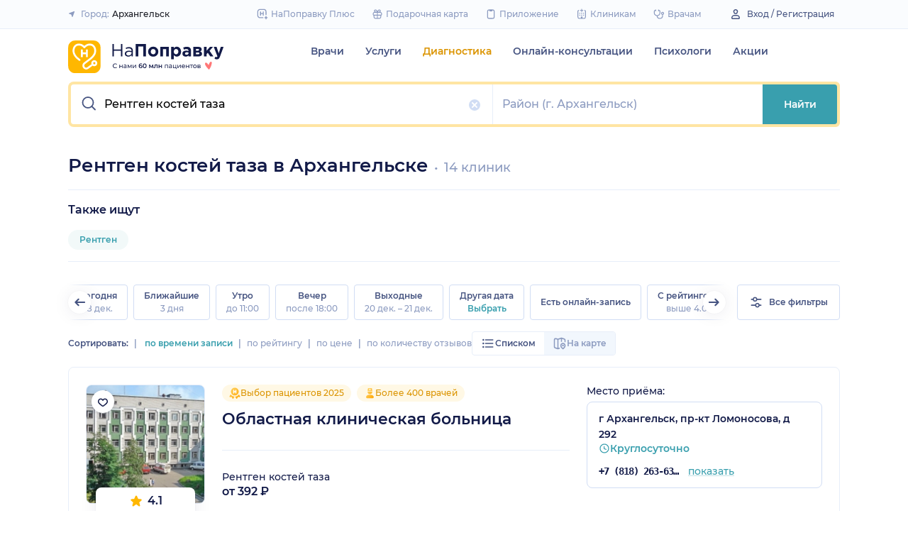

--- FILE ---
content_type: text/html; charset=utf-8
request_url: https://napopravku.ru/arhangelsk/diagnostika/rentgen-kostey-taza/
body_size: 72809
content:
<!DOCTYPE html>
<html lang="ru">
  <head>
    <title>Рентген костей таза в Архангельске: цена от 360 руб., 14 клиник с адресами и отзывами – НаПоправку</title>
    <meta name="description" content="Рентген костей таза в Архангельске: 14 клиник с ценой от 360 руб. до 735 руб., 463 отзыва пациентов. Вернем 500 рублей за первую онлайн-запись. 🩺 Сравните цены и запишитесь онлайн на ближайшее время.">

    <meta charset="utf-8">
    <meta name="viewport" content="width=device-width, initial-scale=1, minimal-ui">
    <meta name="mobile-web-app-capable" content="yes">
    <meta name="apple-mobile-web-app-capable" content="yes">
    <meta name="apple-mobile-web-app-status-bar-style" content="default">
    <link rel="icon" href="https://assets-1.napopravku.ru/favicon.ico" sizes="32x32">
    <link rel="icon" href="https://assets-1.napopravku.ru/public/favicon.svg" type="image/svg+xml">
    <link rel="apple-touch-icon" href="https://assets-1.napopravku.ru/public/apple-touch-icon.png">

    <meta name="theme-color" content="#93d7d9">
    <link rel="manifest" href="/manifest.json">

    
    
    
    
    <meta name="DoctorID" content="undefined"><meta name="DoctorFurlID" content="undefined"><meta name="FurlID" content="7308010"><meta name="FurlSpecializationID" content="undefined"><meta name="ClinicID" content="undefined"><meta name="SimilarClinicsFurlId" content="undefined">
    <meta name="format-detection" content="telephone=no"/>

    <style>
      /* cyrillic-ext */
      @font-face {
        font-family: 'Montserrat';
        font-style: normal;
        font-weight: 500;
        font-display: swap;
        src: url(https://fonts.gstatic.com/s/montserrat/v15/JTURjIg1_i6t8kCHKm45_ZpC3gTD_u50.woff2) format('woff2');
        unicode-range: U+0460-052F, U+1C80-1C88, U+20B4, U+2DE0-2DFF, U+A640-A69F, U+FE2E-FE2F;
      }
      /* cyrillic */
      @font-face {
        font-family: 'Montserrat';
        font-style: normal;
        font-weight: 500;
        font-display: swap;
        src: url(https://fonts.gstatic.com/s/montserrat/v15/JTURjIg1_i6t8kCHKm45_ZpC3g3D_u50.woff2) format('woff2');
        unicode-range: U+0400-045F, U+0490-0491, U+04B0-04B1, U+2116;
      }
      /* latin-ext */
      @font-face {
        font-family: 'Montserrat';
        font-style: normal;
        font-weight: 500;
        font-display: swap;
        src: url(https://fonts.gstatic.com/s/montserrat/v15/JTURjIg1_i6t8kCHKm45_ZpC3gfD_u50.woff2) format('woff2');
        unicode-range: U+0100-024F, U+0259, U+1E00-1EFF, U+2020, U+20A0-20AB, U+20AD-20CF, U+2113, U+2C60-2C7F, U+A720-A7FF;
      }
      /* latin */
      @font-face {
        font-family: 'Montserrat';
        font-style: normal;
        font-weight: 500;
        font-display: swap;
        src: url(https://fonts.gstatic.com/s/montserrat/v15/JTURjIg1_i6t8kCHKm45_ZpC3gnD_g.woff2) format('woff2');
        unicode-range: U+0000-00FF, U+0131, U+0152-0153, U+02BB-02BC, U+02C6, U+02DA, U+02DC, U+2000-206F, U+2074, U+20AC, U+2122, U+2191, U+2193, U+2212, U+2215, U+FEFF, U+FFFD;
      }
      /* cyrillic-ext */
      @font-face {
        font-family: 'Montserrat';
        font-style: normal;
        font-weight: 600;
        font-display: swap;
        src: url(https://fonts.gstatic.com/s/montserrat/v15/JTURjIg1_i6t8kCHKm45_bZF3gTD_u50.woff2) format('woff2');
        unicode-range: U+0460-052F, U+1C80-1C88, U+20B4, U+2DE0-2DFF, U+A640-A69F, U+FE2E-FE2F;
      }
      /* cyrillic */
      @font-face {
        font-family: 'Montserrat';
        font-style: normal;
        font-weight: 600;
        font-display: swap;
        src: url(https://fonts.gstatic.com/s/montserrat/v15/JTURjIg1_i6t8kCHKm45_bZF3g3D_u50.woff2) format('woff2');
        unicode-range: U+0400-045F, U+0490-0491, U+04B0-04B1, U+2116;
      }
      /* latin-ext */
      @font-face {
        font-family: 'Montserrat';
        font-style: normal;
        font-weight: 600;
        font-display: swap;
        src: url(https://fonts.gstatic.com/s/montserrat/v15/JTURjIg1_i6t8kCHKm45_bZF3gfD_u50.woff2) format('woff2');
        unicode-range: U+0100-024F, U+0259, U+1E00-1EFF, U+2020, U+20A0-20AB, U+20AD-20CF, U+2113, U+2C60-2C7F, U+A720-A7FF;
      }
      /* latin */
      @font-face {
        font-family: 'Montserrat';
        font-style: normal;
        font-weight: 600;
        font-display: swap;
        src: url(https://fonts.gstatic.com/s/montserrat/v15/JTURjIg1_i6t8kCHKm45_bZF3gnD_g.woff2) format('woff2');
        unicode-range: U+0000-00FF, U+0131, U+0152-0153, U+02BB-02BC, U+02C6, U+02DA, U+02DC, U+2000-206F, U+2074, U+20AC, U+2122, U+2191, U+2193, U+2212, U+2215, U+FEFF, U+FFFD;
      }
      /* cyrillic */
      @font-face {
        font-family: 'Montserrat';
        font-style: normal;
        font-weight: 400;
        font-display: swap;
        src: url(https://fonts.gstatic.com/s/montserrat/v26/JTUHjIg1_i6t8kCHKm4532VJOt5-QNFgpCtr6Hw9aXpsog.woff2) format('woff2');
        unicode-range: U+0301, U+0400-045F, U+0490-0491, U+04B0-04B1, U+2116;
      }
      /* cyrillic-ext */
      @font-face {
        font-family: 'Montserrat';
        font-style: normal;
        font-weight: 400;
        font-display: swap;
        src: url(https://fonts.gstatic.com/s/montserrat/v26/JTUHjIg1_i6t8kCHKm4532VJOt5-QNFgpCtr6Hw0aXpsog.woff2) format('woff2');
        unicode-range: U+0460-052F, U+1C80-1C88, U+20B4, U+2DE0-2DFF, U+A640-A69F, U+FE2E-FE2F;
      }
      /* latin-ext */
      @font-face {
        font-family: 'Montserrat';
        font-style: normal;
        font-weight: 400;
        font-display: swap;
        src: url(https://fonts.gstatic.com/s/montserrat/v26/JTUHjIg1_i6t8kCHKm4532VJOt5-QNFgpCtr6Hw3aXpsog.woff2) format('woff2');
        unicode-range: U+0100-02AF, U+0304, U+0308, U+0329, U+1E00-1E9F, U+1EF2-1EFF, U+2020, U+20A0-20AB, U+20AD-20CF, U+2113, U+2C60-2C7F, U+A720-A7FF;
      }
      /* latin */
      @font-face {
        font-family: 'Montserrat';
        font-style: normal;
        font-weight: 400;
        font-display: swap;
        src: url(https://fonts.gstatic.com/s/montserrat/v26/JTUHjIg1_i6t8kCHKm4532VJOt5-QNFgpCtr6Hw5aXo.woff2) format('woff2');
        unicode-range: U+0000-00FF, U+0131, U+0152-0153, U+02BB-02BC, U+02C6, U+02DA, U+02DC, U+0304, U+0308, U+0329, U+2000-206F, U+2074, U+20AC, U+2122, U+2191, U+2193, U+2212, U+2215, U+FEFF, U+FFFD;
      }

      @font-face {
        font-family: "Montserrat-fallback-general";
        font-style: normal;
        font-weight: 500;
        font-display: swap;
        src: local('Arial'), local('ArialMT');
        ascent-override: 85.7923%;
        descent-override: 22.2457%;
        line-gap-override: 0%;
        size-adjust: 113.15%;
      }
      @font-face {
        font-family: "Montserrat-fallback-general";
        font-style: normal;
        font-weight: 600;
        font-display: swap;
        src: local('Arial Bold'), local('Arial-BoldMT');
        ascent-override: 83%;
        descent-override: 25.2457%;
        line-gap-override: 0%;
        size-adjust: 108%;
      }
      @font-face {
        font-family: "Montserrat-fallback-android";
        font-style: normal;
        font-weight: 500;
        font-display: swap;
        src: local('Roboto'), local('Roboto-Regular');
        ascent-override: 85.6043%;
        descent-override: 22.197%;
        size-adjust: 113.0784%;
      }
      @font-face {
        font-family: "Montserrat-fallback-android";
        font-style: normal;
        font-weight: 600;
        font-display: swap;
        src: local('Roboto'), local('Roboto-Regular');
        ascent-override: 80%;
        descent-override: 22%;
        size-adjust: 116%;
      }
      @font-face {
        font-family: "Montserrat-fallback-liberation";
        font-style: normal;
        font-weight: 500;
        font-display: swap;
        src: local('LiberationSans');
        ascent-override: 85.7923%;
        descent-override: 22.2457%;
        line-gap-override: 0%;
        size-adjust: 112.8307%;
      }
      @font-face {
        font-family: "Montserrat-fallback-liberation";
        font-style: normal;
        font-weight: 600;
        font-display: swap;
        src: local('LiberationSans Bold');
        ascent-override: 92.5%;
        descent-override: 15.2457%;
        line-gap-override: 0%;
        size-adjust: 109.5%;
      }

    </style>
    <!--  Critical  -->
    <style>.submenu{background-color:#fff;border-bottom:2px solid #e7eef9;border-top:2px solid #e7eef9;display:block;overflow:hidden;padding:20px 0;position:absolute;width:100%;z-index:10}.submenu__wrapper{-webkit-box-pack:justify;-ms-flex-pack:justify;display:-webkit-box;display:-ms-flexbox;display:flex;justify-content:space-between;padding-bottom:20px;padding-top:20px;position:relative;width:100%}.select-city-button{background-color:transparent;border:none;font-weight:500;max-width:340px;padding:0;width:100%}.select-city-button__content-container{-webkit-box-align:center;-ms-flex-align:center;align-items:center;color:#8c9bc0;display:-webkit-box;display:-ms-flexbox;display:flex;-ms-flex-wrap:nowrap;flex-wrap:nowrap;white-space:nowrap}.select-city-button__text{color:#171921;margin-left:4px;overflow:hidden;text-overflow:ellipsis}.select-city-button__icon{height:10px;margin-right:8px;width:10px}.links-list__list{-webkit-column-count:1;-moz-column-count:1;column-count:1}.links-list__btn{font-size:14px;margin-top:16px}.links-list__item{-webkit-column-break-inside:avoid;break-inside:avoid;padding-bottom:16px;page-break-inside:avoid}@media (min-width:767px){.links-list{padding:0}.links-list__list{-webkit-column-count:3;-moz-column-count:3;column-count:3}.links-list__list--2-cols{-webkit-column-count:2;-moz-column-count:2;column-count:2}}@media (min-width:992px){.links-list__list{-webkit-column-count:4;-moz-column-count:4;column-count:4}.links-list__list--2-cols{-webkit-column-count:2;-moz-column-count:2;column-count:2}}.loading-skeleton{--skeleton-shimmer-line-width:max(var(--width,100%) * 0.2,20px);background-color:#e7eef9;border-radius:8px;height:var(--height,100%);overflow:hidden;position:relative;width:var(--width,auto)}.loading-skeleton:after{-webkit-animation:skeleton-shimmer var(--duration,1.6s) infinite linear;animation:skeleton-shimmer var(--duration,1.6s) infinite linear;background-image:-webkit-gradient(linear,left top,right top,color-stop(0,#e7eef9),color-stop(50%,#f2f7fd),to(#e7eef9));background-image:linear-gradient(90deg,#e7eef9,#f2f7fd 50%,#e7eef9);background-repeat:no-repeat;background-size:var(--skeleton-shimmer-line-width);content:"";height:100%;left:0;position:absolute;top:0;width:100%}.loading-skeleton--text{height:var(--height,1.5em)}.loading-skeleton--circle{border-radius:50%;height:var(--height,30px);width:var(--width,var(--height))}.loading-skeleton--sync:after{-webkit-animation-duration:var(--duration,3s);animation-duration:var(--duration,3s);-webkit-animation-name:skeleton-shimmer-sync;animation-name:skeleton-shimmer-sync}@-webkit-keyframes skeleton-shimmer-sync{0%{-webkit-transform:translateX(calc(0px - var(--skeleton-shimmer-line-width)));transform:translateX(calc(0px - var(--skeleton-shimmer-line-width)))}to{-webkit-transform:translateX(100vw);transform:translateX(100vw)}}@keyframes skeleton-shimmer-sync{0%{-webkit-transform:translateX(calc(0px - var(--skeleton-shimmer-line-width)));transform:translateX(calc(0px - var(--skeleton-shimmer-line-width)))}to{-webkit-transform:translateX(100vw);transform:translateX(100vw)}}@media (prefers-reduced-motion){.loading-skeleton:after{-webkit-animation:none;animation:none;background-image:none}}.time-slots-list{grid-column-gap:12px;grid-row-gap:12px;display:grid}.time-slots-list,.time-slots-list--sm{grid-template-columns:repeat(var(--slots-columns),1fr)}.time-slots-list--sm{grid-column-gap:8px;grid-row-gap:8px}.time-slots-list--v2.time-slots-list--sm{grid-auto-columns:68px;grid-template-columns:repeat(var(--slots-columns),68px);margin-right:-16px}.time-slots-list--v2.time-slots-list--sm,.time-slots-list--v2.time-slots-list--xs{display:grid;gap:8px;grid-auto-flow:column;grid-template-rows:-webkit-min-content;grid-template-rows:min-content;overflow-x:auto;padding-right:16px}.time-slots-list--v2.time-slots-list--xs{grid-auto-columns:calc(25% - 7px);grid-template-columns:repeat(var(--slots-columns),calc(25% - 7px))}.time-slots-list--inverted-color .n-time-slot{background:#f2f9f9;color:#399fae}.time-slots-list--inverted-color .n-time-slot:hover{background-color:#d7ecef;color:#31858c}.time-slots-list--increased-font .n-time-slot{font-size:16px;line-height:24px}.time-slots-list--v4{border:1px solid #e7eef9;border-radius:0 0 4px 4px;padding:12px}.time-slots-list__slot{font-weight:600}.time-slots-list__time-slot{min-width:0}.slider-calendar{margin-bottom:0;padding-right:0;position:relative;z-index:0}.slider-calendar .slider-calendar__slider .siema-slider__siema,.slider-calendar .slider-calendar__slider .siema-slider__slides{margin-bottom:-2px;margin-right:0}.slider-calendar .slider-calendar__slider .siema-slider__siema .siema-slider__slide,.slider-calendar .slider-calendar__slider .siema-slider__slides .siema-slider__slide{padding-left:0}.slider-calendar__day-button{-webkit-box-orient:vertical;-webkit-box-direction:normal;-webkit-box-pack:center;-ms-flex-pack:center;-webkit-box-align:center;-ms-flex-align:center;align-items:center;background:none;border:none;border-radius:4px;display:-webkit-box;display:-ms-flexbox;display:flex;-ms-flex-direction:column;flex-direction:column;justify-content:center;padding:4px 2px 10px;width:100%}.slider-calendar__day-button:hover{background:#f2f9f9}.slider-calendar__day-button-title{color:#8c9bc0;display:block;font-size:12px;font-weight:500;line-height:18px}.slider-calendar__day-button-subtitle{color:#465481;display:block;font-size:14px;font-weight:600;line-height:18px}.slider-calendar__day-button--selected{background-color:inherit;border:1px solid #e7eef9;border-bottom:2px solid #fff;border-bottom-left-radius:0;border-bottom-right-radius:0;padding-bottom:9px;padding-left:0}.slider-calendar__day-button--selected .slider-calendar__day-button-subtitle,.slider-calendar__day-button--selected .slider-calendar__day-button-title{color:#399fae}.slider-calendar__day-button--dim{opacity:.2}.slider-calendar__slider .siema-slider__slide{padding:1px 4px}.slider-calendar__slider .siema-slider__slide .slider-calendar__day-button{height:50px}.slider-calendar__slider .siema-slider__slide--first{padding-left:0}.slider-calendar__slider .siema-slider__slide--last{padding-right:0}.slider-calendar__slider .siema-slider__siema--initialized{margin-right:-32px}.slider-calendar__control-button{-webkit-box-pack:center;-ms-flex-pack:center;-webkit-box-align:center;-ms-flex-align:center;align-items:center;background:#fff;border-radius:16px;-webkit-box-shadow:0 2px 24px rgba(18,26,72,.08),0 0 2px rgba(18,26,72,.08);box-shadow:0 2px 24px rgba(18,26,72,.08),0 0 2px rgba(18,26,72,.08);display:-webkit-box;display:-ms-flexbox;display:flex;height:32px;justify-content:center;padding:10px;position:absolute;top:9px;width:32px;z-index:1}.slider-calendar__control-button--disabled{color:#d1ddf4;opacity:0}.slider-calendar__control-button--prev{left:-20px}.slider-calendar__control-button--next{right:-12px}.slider-calendar__control-button:hover{color:#399fae}.slider-calendar__control-button:active{-webkit-transform:scale(.95);transform:scale(.95)}.slider-calendar__day-button-flag{background-color:#ffb700;border-radius:50%;height:4px;margin-bottom:-4px;min-height:4px;width:4px}@media (max-width:992px){.slider-calendar__slider--reduce-day-on-mobile .slider-calendar__day-button-title{display:none}.slider-calendar__slider .siema-slider__slide .slider-calendar__day-button{height:40px}.slider-calendar__day-button-subtitle{font-size:12px;font-weight:500;line-height:14px}}.rta-card__time-header-btn--v2{background-color:#f2f9f9;border-radius:24px;color:#399fae;line-height:24px;margin-bottom:16px;padding:8px 8px 8px 16px;width:-webkit-max-content;width:-moz-max-content;width:max-content}.rta-card__time-header-btn--v2:active{-webkit-transform:scale(.95);transform:scale(.95)}.rta-card__time-header-btn--v2 .rta-card__time-header-day-title{display:inline-block;line-height:24px;margin-left:8px;margin-right:8px;vertical-align:-1px}.rta-card__hint--v2{-webkit-box-ordinal-group:unset;-ms-flex-order:unset;margin-top:12px;order:unset}.rta-card__title--v2{color:#8c9bc0;display:block;font-size:14px;font-weight:500;line-height:18px;margin-bottom:12px}.hidable-fixed-banner__container{--cross-color:design-system.$gray-600;--cross-top:15px;--cross-right:15px;-webkit-box-shadow:0 3px 8px rgba(18,26,72,.16);box-shadow:0 3px 8px rgba(18,26,72,.16);left:0;min-height:125px;position:fixed;right:0;top:0;width:100%;z-index:1020}.hidable-fixed-banner__close-btn{height:20px;padding:5px;position:absolute;right:var(--cross-right);top:var(--cross-top);width:20px}.hidable-fixed-banner__close-btn:hover{-webkit-transform:scale(1.1);transform:scale(1.1)}.hidable-fixed-banner__close-btn-icn{color:var(--cross-color);display:block;height:100%;width:100%}.custom-icon{--size:14px;--src:"";background-image:var(--src);background-position:50%;background-repeat:no-repeat;background-size:contain;display:inline-block;height:var(--size);vertical-align:middle;width:var(--size)}.custom-icon--colored{--color:#171921;background:var(--color);-webkit-mask-image:var(--src);mask-image:var(--src);-webkit-mask-position:center;mask-position:center;mask-repeat:no-repeat;-webkit-mask-repeat:no-repeat;-webkit-mask-size:contain;mask-size:contain}.desktop-app-banner{-webkit-box-pack:center;-ms-flex-pack:center;--background-color:#fff;--border-color:var(--background-color);--text-color:#121a48;--title-color:#171921;--button-text-color:#31858c;--tooltip-icon-color:#399fae;--tooltip-text-color:#121a48;--tooltip-background-color:#d7ecef;--tooltip-border-color:#b8dce2;--image-blink-length:300ms;background:var(--background-color);color:var(--text-color);justify-content:center;min-height:90px;padding-right:56px}.desktop-app-banner,.desktop-app-banner__container{-webkit-box-orient:horizontal;-webkit-box-direction:normal;display:-webkit-box;display:-ms-flexbox;display:flex;-ms-flex-direction:row;flex-direction:row}.desktop-app-banner__container{-webkit-box-align:center;-ms-flex-align:center;-webkit-box-pack:justify;-ms-flex-pack:justify;-webkit-box-flex:1;-ms-flex-positive:1;align-items:center;flex-grow:1;gap:40px;justify-content:space-between;max-width:1120px;position:relative}.desktop-app-banner--bordered{border:2px solid var(--border-color)}.desktop-app-banner__body{-webkit-box-flex:1;-ms-flex-positive:1;-webkit-box-orient:horizontal;-webkit-box-pack:center;-ms-flex-pack:center;-webkit-box-align:center;-ms-flex-align:center;align-items:center;-ms-flex-direction:row;flex-direction:row;flex-grow:1;-ms-flex-wrap:wrap;flex-wrap:wrap;gap:24px;justify-content:center;padding:14px 0}.desktop-app-banner__body,.desktop-app-banner__body-text{-webkit-box-direction:normal;display:-webkit-box;display:-ms-flexbox;display:flex}.desktop-app-banner__body-text{-webkit-box-orient:vertical;-ms-flex-direction:column;flex-direction:column;gap:4px}.desktop-app-banner__title{color:var(--title-color);font-size:16px;font-weight:600;line-height:22px}.desktop-app-banner__title-inner{margin-right:10px}.desktop-app-banner__title-logo{-webkit-box-orient:horizontal;-webkit-box-direction:normal;display:-webkit-box;display:-ms-flexbox;display:flex;-ms-flex-direction:row;flex-direction:row;-ms-flex-wrap:wrap;flex-wrap:wrap;gap:2px}.desktop-app-banner__title-logo-text{padding-right:0}.desktop-app-banner__button{-ms-flex-negative:0;background-color:var(--button-background-color);border-radius:4px;color:var(--button-text-color);flex-shrink:0;font-size:14px;font-weight:600;height:40px;line-height:18px;padding:11px 16px}.desktop-app-banner__button:hover{-webkit-filter:brightness(115%);filter:brightness(115%)}.desktop-app-banner__button:active,.desktop-app-banner__button:focus{-webkit-filter:brightness(105%);filter:brightness(105%)}.desktop-app-banner__button.n-btn{width:auto}.desktop-app-banner__button.n-btn,.desktop-app-banner__button.n-btn:hover{background-color:var(--button-background-color)}.desktop-app-banner__button .n-btn__text{-webkit-box-align:center;-ms-flex-align:center;align-items:center;color:var(--button-text-color);display:-webkit-box;display:-ms-flexbox;display:flex;gap:4px}.desktop-app-banner__tooltip{display:inline-block;vertical-align:1px}.desktop-app-banner__tooltip .n-tooltip__content{background-color:var(--tooltip-background-color);border-color:var(--tooltip-border-color);color:var(--tooltip-text-color)}.desktop-app-banner__tooltip .desktop-app-banner__tooltip-icon{color:var(--tooltip-icon-color);display:block}.desktop-app-banner__tooltip-text{font-size:12px;font-weight:500;line-height:18px;min-width:150px}.desktop-app-banner__desc{font-size:12px;line-height:18px}.desktop-app-banner__img{-ms-flex-item-align:end;align-self:flex-end;display:block;height:auto;max-width:140px}.desktop-app-banner__img--blink{-webkit-animation:blink normal var(--image-blink-length) ease-in-out;animation:blink normal var(--image-blink-length) ease-in-out}.desktop-app-banner__qr{display:none}@media (min-width:640px){.desktop-app-banner__body,.desktop-app-banner__title-logo{-ms-flex-wrap:nowrap;flex-wrap:nowrap}}@media (min-width:767px){.desktop-app-banner__body{gap:32px}.desktop-app-banner__qr{display:block}}@media (min-width:1176px){.desktop-app-banner{padding-right:0}}@media (min-width:992px){.desktop-app-banner__desc{font-size:14px;font-weight:500;line-height:22px}.desktop-app-banner__title{font-size:18px;line-height:28px}}@media (min-width:1121px){.desktop-app-banner__body-text{-webkit-box-orient:horizontal;-webkit-box-direction:normal;-webkit-box-align:center;-ms-flex-align:center;align-items:center;-ms-flex-direction:row;flex-direction:row;gap:32px}.desktop-app-banner__title-logo{-webkit-box-orient:vertical;-webkit-box-direction:normal;-webkit-box-align:end;-ms-flex-align:end;align-items:flex-end;-ms-flex-direction:column;flex-direction:column;gap:0}.desktop-app-banner__title-logo-text{padding-right:10px}}.lqip-picture__img{background-position:50%;background-repeat:no-repeat;background-size:cover;display:block;height:100%;-o-object-fit:cover;object-fit:cover;width:100%}.inline-banner{--background:#fff;--border-color:transparent;--tap-color:var(--tap-color,blue);--text-color:#121a48;--title-color:#171921;--button-text-color:#31858c;--timer-color:#ffd466;--image-max-height:110%;--tooltip-icon-color:#399fae;--tooltip-text-color:#121a48;--tooltip-background-color:#d7ecef;--tooltip-border-color:#b8dce2;--banner-tap-blink-length:100ms;--image-blink-length:300ms;background:var(--background);border-radius:8px;color:var(--text-color);display:block;padding:16px;position:relative}.inline-banner--tap-animation:after{-webkit-animation:var(--banner-tap-blink-length) ease-in-out opacity-blink;animation:var(--banner-tap-blink-length) ease-in-out opacity-blink;background-color:var(--tap-color,blue);border-radius:8px;content:"";height:100%;left:0;position:absolute;top:0;width:100%}.inline-banner--with-contraindications{padding-bottom:8px}.inline-banner__content{-webkit-box-orient:horizontal;-webkit-box-direction:normal;-webkit-box-align:center;-ms-flex-align:center;align-items:center;display:-webkit-box;display:-ms-flexbox;display:flex;-ms-flex-direction:row;flex-direction:row;gap:20px;max-width:60%;opacity:1}.inline-banner__body{-webkit-box-flex:1;-ms-flex-positive:1;flex-grow:1}.inline-banner__timer{color:var(--timer-color);font-size:12px;font-weight:600;line-height:18px;margin-bottom:4px}.inline-banner__title{margin-bottom:4px}.inline-banner__title-inner{margin-right:10px}.inline-banner__link{color:var(--button-text-color);font-weight:700;margin-top:5px}.inline-banner__link-icon{margin-left:5px}.inline-banner__tooltip{display:inline-block;vertical-align:1px}.inline-banner__tooltip .n-tooltip__content{background-color:var(--tooltip-background-color);border-color:var(--tooltip-border-color);color:var(--tooltip-text-color)}.inline-banner__tooltip-icon{color:var(--tooltip-icon-color);display:block}.inline-banner__tooltip-text{font-size:12px;font-weight:500;line-height:18px;min-width:150px}.inline-banner__tooltip-text ul{list-style-position:outside;list-style-type:disc;padding-left:20px}.inline-banner__desc{font-size:12px;line-height:18px}.inline-banner__img-container{bottom:0;height:var(--image-max-height);max-width:40%;position:absolute;right:0}.inline-banner__img .lqip-picture__img{background-position:100% 100%;background-size:contain;display:block;height:100%;-o-object-fit:contain;object-fit:contain;-o-object-position:bottom right;object-position:bottom right;width:100%}.inline-banner__img--rounded-right .lqip-picture__img{border-bottom-right-radius:8px;border-top-right-radius:8px}.inline-banner__img--blink{-webkit-animation:blink normal var(--image-blink-length) ease-in-out;animation:blink normal var(--image-blink-length) ease-in-out}.inline-banner__mobile-tooltip-content{background-color:var(--tooltip-background-color);border-radius:8px;-webkit-box-shadow:0 2px 4px rgba(18,26,72,.08);box-shadow:0 2px 4px rgba(18,26,72,.08);-webkit-box-sizing:border-box;box-sizing:border-box;color:var(--tooltip-text-color);display:none;left:0;opacity:0;padding:8px;position:absolute;top:0;-webkit-transform:none;transform:none;width:100%;z-index:10}.inline-banner__mobile-tooltip-content--visible{display:block;opacity:1}.inline-banner__mobile-tooltip-content--bordered{border:2px solid var(--tooltip-border-color)}.inline-banner--bordered{border:2px solid var(--border-color)}.inline-banner--bordered .inline-banner__mobile-tooltip-content{left:-2px;width:calc(4px + 100%)}.inline-banner__ord-tooltip.n-tooltip{bottom:8px;position:absolute;right:8px}.inline-banner__contraindication-warning{font-size:10px;font-weight:400;line-height:14px;margin-top:8px;max-width:70%;opacity:.4;text-transform:uppercase}@media (min-width:767px){.inline-banner{background:var(--background);padding:24px}.inline-banner .inline-banner__link{font-size:14px}.inline-banner .inline-banner__contraindication-warning{font-size:16px;line-height:18px;margin-top:16px}.inline-banner--small{padding:16px}.inline-banner--small .inline-banner__title{font-size:16px;line-height:22px}.inline-banner--small .inline-banner__desc{font-size:12px;line-height:18px}.inline-banner--small .inline-banner__contraindication-warning{font-size:10px;line-height:14px;margin-top:8px}.inline-banner--with-contraindications{padding-bottom:8px}.inline-banner__desc{font-size:14px;font-weight:500;line-height:22px}}.inline-banner--with-contraindications.inline-banner--small{--image-max-height:100%;padding-bottom:8px}.inline-banner--with-contraindications.inline-banner--small .inline-banner__img-container{bottom:unset;top:0}.inline-banner--with-contraindications.inline-banner--small .inline-banner__img .lqip-picture__img{background-position:100% 0;-o-object-position:top right;object-position:top right}.small-bar-banner{-webkit-box-orient:horizontal;-webkit-box-direction:normal;--background:#fff;--border-color:transparent;--tap-color:var(--tap-color,blue);--text-color:#121a48;--title-color:#171921;--button-text-color:#31858c;--timer-color:#ffd466;--image-max-height:110%;--tooltip-icon-color:#399fae;--tooltip-text-color:#121a48;--tooltip-background-color:#d7ecef;--tooltip-border-color:#b8dce2;--banner-tap-blink-length:100ms;--image-blink-length:300ms;background:var(--background);border-radius:8px;color:var(--text-color);display:-webkit-box;display:-ms-flexbox;display:flex;-ms-flex-direction:row;flex-direction:row;-ms-flex-wrap:nowrap;flex-wrap:nowrap;gap:4px;position:relative}.small-bar-banner--tap-animation:after{-webkit-animation:var(--banner-tap-blink-length) ease-in-out opacity-blink;animation:var(--banner-tap-blink-length) ease-in-out opacity-blink;background-color:var(--tap-color,blue);border-radius:8px;content:"";height:100%;left:0;position:absolute;top:0;width:100%;z-index:1}.small-bar-banner--xs{border-radius:16px}.small-bar-banner__content{-webkit-box-flex:1;-webkit-box-align:center;-ms-flex-align:center;align-items:center;display:-webkit-box;display:-ms-flexbox;display:flex;-ms-flex:1 1 auto;flex:1 1 auto;padding:8px 0 8px 16px}.small-bar-banner__content--xs{padding:4px 10px}.small-bar-banner__title{color:var(--title-color);font-size:14px;font-weight:600;line-height:22px}.small-bar-banner__title-inner{margin-right:10px}.small-bar-banner__tooltip{display:inline-block;vertical-align:1px}.small-bar-banner__tooltip .n-tooltip__content{background-color:var(--tooltip-background-color);border-color:var(--tooltip-border-color);color:var(--tooltip-text-color)}.small-bar-banner__tooltip-icon{color:var(--tooltip-icon-color);display:block}.small-bar-banner__tooltip-text{font-size:12px;font-weight:500;line-height:18px;min-width:150px}.small-bar-banner__tooltip-text ul{list-style-position:outside;list-style-type:disc;padding-left:20px}.small-bar-banner__tooltip-text ul li::marker{color:var(--tooltip-marker-color,inherit)}.small-bar-banner__img-container{-webkit-box-align:center;-ms-flex-align:center;-webkit-box-flex:0;align-items:center;border-bottom-right-radius:8px;border-top-right-radius:8px;display:-webkit-box;display:-ms-flexbox;display:flex;-ms-flex:0 0 65px;flex:0 0 65px;overflow:hidden;position:relative}.small-bar-banner__img{display:block;height:120%;-o-object-fit:cover;object-fit:cover;-o-object-position:center;object-position:center;position:absolute;width:100%}.small-bar-banner__mobile-tooltip-content{background-color:var(--tooltip-background-color);border-radius:8px;-webkit-box-shadow:0 2px 4px rgba(18,26,72,.08);box-shadow:0 2px 4px rgba(18,26,72,.08);-webkit-box-sizing:border-box;box-sizing:border-box;color:var(--tooltip-text-color);display:none;left:0;opacity:0;padding:8px;position:absolute;top:0;-webkit-transform:none;transform:none;width:100%;z-index:10}.small-bar-banner__mobile-tooltip-content--visible{display:block;opacity:1}.small-bar-banner__mobile-tooltip-content--bordered{border:2px solid var(--tooltip-border-color)}.small-bar-banner__mobile-tooltip-content--top{bottom:0;top:unset}.small-bar-banner--bordered{border:2px solid var(--border-color)}.small-bar-banner--bordered .small-bar-banner__mobile-tooltip-content{left:-2px;width:calc(4px + 100%)}@media (min-width:767px){.small-bar-banner{gap:16px}.small-bar-banner__content{padding:10px 0 10px 16px}.small-bar-banner__content--xs{padding:4px 10px}.small-bar-banner__img-container{-webkit-box-flex:0;border-radius:unset;-ms-flex:0 0 120px;flex:0 0 120px;margin-right:16px}}.small-bar-banner--small.small-bar-banner{gap:4px}.small-bar-banner--small .small-bar-banner__content{padding:8px 0 8px 16px}.small-bar-banner--small .small-bar-banner__img-container{-webkit-box-flex:0;border-bottom-right-radius:8px;border-top-right-radius:8px;-ms-flex:0 0 65px;flex:0 0 65px;margin-right:unset}.small-bar-banner--narrow .small-bar-banner__content{padding:8px 0 8px 8px}.small-bar-banner--narrow .small-bar-banner__title{font-size:12px;line-height:18px}.small-bar-banner--narrow .small-bar-banner__title-inner{margin-right:4px}.small-bar-banner--narrow .small-bar-banner__img-container{-ms-flex-preferred-size:50px;flex-basis:50px}.small-bar-banner--narrow .small-bar-banner__img{height:100%}.select-city-modal{max-height:100vh}.select-city-modal.n-modal{padding:0;z-index:10010}.select-city-modal .n-modal__inner{overflow:hidden;padding-bottom:0}.select-city-modal .n-modal__content,.select-city-modal .n-modal__inner{height:100%}.select-city-modal__search-field .n-suggests-list{-webkit-box-shadow:none;box-shadow:none;max-height:74vh;overflow:auto;padding-right:2px;position:relative}.select-city-modal__search-field .n-suggests-list::-webkit-scrollbar{background-color:transparent;height:8px;width:8px}.select-city-modal__search-field .n-suggests-list::-webkit-scrollbar-thumb{background-color:#d1ddf4;border-radius:8px}.select-city-modal__search-field .n-suggests-list::-webkit-scrollbar-track{background-color:#fff;border-radius:32px}.select-city-modal__search-field .n-input-field{margin-bottom:16px}.select-city-modal__header{font-size:18px;font-weight:600;margin-bottom:0;text-align:left}.select-city-modal__group{color:#8c9bc0;display:block;margin:12px 12px 6px}.select-city-modal__item{font-size:16px;font-weight:500}.select-city-modal__item .link{background-image:none;color:#31858c;display:block;padding:12px}.select-city-modal__item--strong{font-weight:600}@media (min-width:767px){.select-city-modal.n-modal{padding-top:25px}.select-city-modal .n-modal__inner{padding:24px;-webkit-transform:translateX(-30%);transform:translateX(-30%)}.select-city-modal .n-modal__content,.select-city-modal .n-modal__inner{height:auto}.select-city-modal__search-field .n-suggests-list{max-height:345px}.select-city-modal__header{margin-bottom:56px}.select-city-modal__wrp{min-height:453px}.select-city-modal__item--focus{background-color:#f2f7fd;border-radius:8px}}@media (min-width:992px){.select-city-modal .n-modal__inner{-webkit-transform:translateX(-45%);transform:translateX(-45%)}}@media (min-width:1194px){.select-city-modal .n-modal__inner{-webkit-transform:translateX(-60%);transform:translateX(-60%)}}:root{font-size:16px;line-height:1.5}body{color:#121a48}.link{color:#399fae;text-decoration:none;background-image:linear-gradient(0deg,transparent 0,transparent 2px,#88c5ce 0,transparent 3px,transparent 60px);text-shadow:1px 0 #fff,-1px 0 #fff}.h1,.h4{font-weight:600}.h1{font-size:26px;line-height:36px}.h4{font-size:16px;line-height:24px}.text-sm{font-size:12px;line-height:18px}@media (max-width:768px){.h1{font-size:24px;line-height:32px}.h4{line-height:18px}.h4{font-size:14px}}.text-gray{color:#8c9bc0}.text-dark-gray{color:#465481}.text-medium{font-weight:500}.n-visually-hidden{position:absolute;clip:rect(0 0 0 0);left:0;top:0;width:1px;height:1px;margin:-1px;overflow:hidden}.n-icn{display:inline-block;vertical-align:middle;background-repeat:no-repeat;background-position:50%;background-size:contain;flex-shrink:0}.n-icn--md{width:24px;height:24px}.n-icn-cross{background-image:url("data:image/svg+xml;charset=utf-8,%3Csvg width='16' height='16' xmlns='http://www.w3.org/2000/svg' fill='%23AFBEDF'%3E%3Cpath d='M12.736 3.264a.9.9 0 010 1.272L9.273 8l3.463 3.464a.9.9 0 01.08 1.18l-.08.092a.9.9 0 01-1.272 0L8 9.273l-3.464 3.463a.9.9 0 11-1.272-1.272L6.727 8 3.264 4.536a.9.9 0 01-.08-1.18l.08-.092a.9.9 0 011.272 0L8 6.727l3.464-3.463a.9.9 0 011.272 0z'/%3E%3C/svg%3E")}.n-icn-clear{background-image:url("data:image/svg+xml;charset=utf-8,%3Csvg width='24' height='24' xmlns='http://www.w3.org/2000/svg' fill='transparent'%3E%3Ccircle cx='12' cy='12' r='8' fill='%23d1ddf4'/%3E%3Cpath fill-rule='evenodd' clip-rule='evenodd' d='M8.293 8.293a1 1 0 011.414 0L12 10.586l2.293-2.293a1 1 0 111.414 1.414L13.414 12l2.293 2.293a1 1 0 01-1.414 1.414L12 13.414l-2.293 2.293a1 1 0 01-1.414-1.414L10.586 12 8.293 9.707a1 1 0 010-1.414z' fill='%23fff'/%3E%3C/svg%3E")}.n-input{padding:9px 0;outline:none;appearance:none;border:none;background-color:transparent;caret-color:#285e61;max-width:100%;flex:1 1 auto;line-height:1.5}.n-input--dense{padding:4px 0}.n-clear-btn{display:block;padding:9px 0;margin-left:6px;background-color:transparent;border:none;outline:0;appearance:none;align-self:flex-start;width:auto;min-width:unset}.n-clear-btn .n-icn{border-radius:99999999px}.n-tooltip{display:inline-block;position:relative}.n-tooltip__content{display:none;padding:8px;border-radius:8px;box-shadow:0 2px 4px rgba(18,26,72,.08);box-sizing:border-box;position:absolute;color:#121a48;font-weight:400;opacity:0;z-index:10;background:#fff8e5;border:1px solid #ffe5a3;top:50%;left:50%;transform:translate(-50%,-50%)}.n-tooltip__content--bottom{top:revert;bottom:-2px;transform:translate(-50%,100%)}.n-tooltip__content--secondary{background:#d7ecef;border-color:#b8dce2}.n-tooltip__content--white{background:#fff;border-color:#e7eef9}.n-tooltip__content--r-sm{border-radius:4px}.n-tooltip__content--r-lg{border-radius:16px}.n-chip{display:inline-flex;align-items:center;font-size:12px;line-height:18px;font-weight:600}.n-chip--text{background-color:transparent;color:inherit}.n-chip--primary{background-color:#399fae;color:#fff}.n-chip--primary .n-icn-cross{background-image:url("data:image/svg+xml;charset=utf-8,%3Csvg width='16' height='16' xmlns='http://www.w3.org/2000/svg' fill='%23FFF'%3E%3Cpath d='M12.736 3.264a.9.9 0 010 1.272L9.273 8l3.463 3.464a.9.9 0 01.08 1.18l-.08.092a.9.9 0 01-1.272 0L8 9.273l-3.464 3.463a.9.9 0 11-1.272-1.272L6.727 8 3.264 4.536a.9.9 0 01-.08-1.18l.08-.092a.9.9 0 011.272 0L8 6.727l3.464-3.463a.9.9 0 011.272 0z'/%3E%3C/svg%3E")}.n-chip--secondary{background-color:#f2f9f9;color:#399fae}.n-chip--secondary .n-icn-cross{background-image:url("data:image/svg+xml;charset=utf-8,%3Csvg width='16' height='16' xmlns='http://www.w3.org/2000/svg' fill='%23399FAE'%3E%3Cpath d='M12.736 3.264a.9.9 0 010 1.272L9.273 8l3.463 3.464a.9.9 0 01.08 1.18l-.08.092a.9.9 0 01-1.272 0L8 9.273l-3.464 3.463a.9.9 0 11-1.272-1.272L6.727 8 3.264 4.536a.9.9 0 01-.08-1.18l.08-.092a.9.9 0 011.272 0L8 6.727l3.464-3.463a.9.9 0 011.272 0z'/%3E%3C/svg%3E")}.n-chip--warn{background-color:#fff8e5;color:#db9400}.n-chip--warn .n-icn-cross{background-image:url("data:image/svg+xml;charset=utf-8,%3Csvg width='16' height='16' xmlns='http://www.w3.org/2000/svg' fill='%23DB9400'%3E%3Cpath d='M12.736 3.264a.9.9 0 010 1.272L9.273 8l3.463 3.464a.9.9 0 01.08 1.18l-.08.092a.9.9 0 01-1.272 0L8 9.273l-3.464 3.463a.9.9 0 11-1.272-1.272L6.727 8 3.264 4.536a.9.9 0 01-.08-1.18l.08-.092a.9.9 0 011.272 0L8 6.727l3.464-3.463a.9.9 0 011.272 0z'/%3E%3C/svg%3E")}.n-chip--danger{background-color:#ffe5da;color:#ff4956}.n-chip--danger .n-icn-cross{background-image:url("data:image/svg+xml;charset=utf-8,%3Csvg width='16' height='16' xmlns='http://www.w3.org/2000/svg' fill='%23FF4956'%3E%3Cpath d='M12.736 3.264a.9.9 0 010 1.272L9.273 8l3.463 3.464a.9.9 0 01.08 1.18l-.08.092a.9.9 0 01-1.272 0L8 9.273l-3.464 3.463a.9.9 0 11-1.272-1.272L6.727 8 3.264 4.536a.9.9 0 01-.08-1.18l.08-.092a.9.9 0 011.272 0L8 6.727l3.464-3.463a.9.9 0 011.272 0z'/%3E%3C/svg%3E")}.n-chip--success{background-color:#d0fcd4;color:#1bd173}.n-chip--success .n-icn-cross{background-image:url("data:image/svg+xml;charset=utf-8,%3Csvg width='16' height='16' xmlns='http://www.w3.org/2000/svg' fill='%231BD173'%3E%3Cpath d='M12.736 3.264a.9.9 0 010 1.272L9.273 8l3.463 3.464a.9.9 0 01.08 1.18l-.08.092a.9.9 0 01-1.272 0L8 9.273l-3.464 3.463a.9.9 0 11-1.272-1.272L6.727 8 3.264 4.536a.9.9 0 01-.08-1.18l.08-.092a.9.9 0 011.272 0L8 6.727l3.464-3.463a.9.9 0 011.272 0z'/%3E%3C/svg%3E")}.n-chip--info{background-color:#f2f7fd;color:#465481}.n-chip--info .n-icn-cross{background-image:url("data:image/svg+xml;charset=utf-8,%3Csvg width='16' height='16' xmlns='http://www.w3.org/2000/svg' fill='%23465481'%3E%3Cpath d='M12.736 3.264a.9.9 0 010 1.272L9.273 8l3.463 3.464a.9.9 0 01.08 1.18l-.08.092a.9.9 0 01-1.272 0L8 9.273l-3.464 3.463a.9.9 0 11-1.272-1.272L6.727 8 3.264 4.536a.9.9 0 01-.08-1.18l.08-.092a.9.9 0 011.272 0L8 6.727l3.464-3.463a.9.9 0 011.272 0z'/%3E%3C/svg%3E")}.n-chip--accent-info{background-color:#d1ddf4;color:#121a48}.n-chip--accent-info .n-icn-cross{background-image:url("data:image/svg+xml;charset=utf-8,%3Csvg width='16' height='16' xmlns='http://www.w3.org/2000/svg' fill='%23121A48'%3E%3Cpath d='M12.736 3.264a.9.9 0 010 1.272L9.273 8l3.463 3.464a.9.9 0 01.08 1.18l-.08.092a.9.9 0 01-1.272 0L8 9.273l-3.464 3.463a.9.9 0 11-1.272-1.272L6.727 8 3.264 4.536a.9.9 0 01-.08-1.18l.08-.092a.9.9 0 011.272 0L8 6.727l3.464-3.463a.9.9 0 011.272 0z'/%3E%3C/svg%3E")}.n-chip--additional{background-color:#ede6fa;color:#6f609e}.n-chip--additional .n-icn-cross{background-image:url("data:image/svg+xml;charset=utf-8,%3Csvg width='16' height='16' xmlns='http://www.w3.org/2000/svg' fill='%236F609E'%3E%3Cpath d='M12.736 3.264a.9.9 0 010 1.272L9.273 8l3.463 3.464a.9.9 0 01.08 1.18l-.08.092a.9.9 0 01-1.272 0L8 9.273l-3.464 3.463a.9.9 0 11-1.272-1.272L6.727 8 3.264 4.536a.9.9 0 01-.08-1.18l.08-.092a.9.9 0 011.272 0L8 6.727l3.464-3.463a.9.9 0 011.272 0z'/%3E%3C/svg%3E")}.n-chip--gray{background-color:#f2f7fd;color:#81818b}.n-chip--gray .n-icn-cross{background-image:url("data:image/svg+xml;charset=utf-8,%3Csvg width='16' height='16' xmlns='http://www.w3.org/2000/svg' fill='%2381818b'%3E%3Cpath d='M12.736 3.264a.9.9 0 010 1.272L9.273 8l3.463 3.464a.9.9 0 01.08 1.18l-.08.092a.9.9 0 01-1.272 0L8 9.273l-3.464 3.463a.9.9 0 11-1.272-1.272L6.727 8 3.264 4.536a.9.9 0 01-.08-1.18l.08-.092a.9.9 0 011.272 0L8 6.727l3.464-3.463a.9.9 0 011.272 0z'/%3E%3C/svg%3E")}.n-chip--sm{padding:3px 10px;border-radius:48px}.n-chip--md{padding:5px 16px;border-radius:48px}.n-chip--lg{padding:7px 12px;border-radius:24px}.n-chip--dense{padding:2px 4px}.n-chip--light{font-weight:500}.n-chip--r-no{border-radius:0}.n-chip--r-sm{border-radius:4px}.n-chip--r-md{border-radius:8px}.n-chip--r-lg{border-radius:16px}.n-chip--r-xl{border-radius:24px}.n-chip__closable{background-color:transparent;border:0;padding:0;margin-left:4px}.n-input-field{box-sizing:border-box}.n-input-field--dense .n-input-field__input{padding:1px 6px}.n-input-field__input{display:flex;height:100%;padding:2px 12px;flex-grow:1;border-radius:4px;text-overflow:ellipsis;background-color:#fff}.n-input-field__input--tile-r{border-radius:4px 0 0 4px}.n-input-field__input--tile-l{border-radius:0 4px 4px 0}.n-input-field__input--primary{border:1px solid #afbedf}.n-input-field__input--inset{border:1px solid transparent}.n-input-field__append,.n-input-field__prepend{display:flex;align-items:center;margin-right:10px}.n-input-field__prepend{margin-right:10px}.n-input-field__append{margin-left:10px}.n-input-field__input--tile-r.n-input-field__input--tile-l{border-radius:0}.n-btn{display:inline-flex;align-items:center;justify-content:center;text-align:center;width:100%;background-color:transparent;color:inherit;border:none;border-radius:4px;outline:0;appearance:none;position:relative;font-weight:700;font-size:14px}.n-btn--sm{padding:10px 16px;line-height:20px}.n-btn--md{padding:12px 16px;line-height:22px}.n-btn--primary{color:#fff}.n-btn--primary{background-color:#399fae}.n-btn--secondary{color:#399fae}.n-btn--secondary{background-color:#f2f9f9}.n-btn--passive{background-color:transparent}.n-btn--tile-l{border-radius:0 4px 4px 0}.n-btn--rounded{border-radius:100%}.n-btn--sm.n-btn--icon .icon{width:16px;height:16px}.n-btn--icon{padding:12px}.n-btn__text{flex-grow:2}@media (min-width:767px){.n-btn{width:auto;flex-grow:0}}.n-modal{position:fixed;left:0;top:0;display:flex;flex-direction:column;align-items:center;padding-top:16px;padding-bottom:16px;width:100vw;height:100%;overflow:auto;background-color:rgba(18,26,72,.4);z-index:9999999999;scrollbar-gutter:stable}.n-modal--hidden{height:0;width:0;padding:0;overflow:hidden;opacity:0}.n-modal__inner{position:relative;display:flex;flex-direction:column;align-items:center;width:100%;max-width:672px;padding:32px;margin-top:24px;background-color:#fff;border-radius:16px}.n-modal__inner:first-child{margin-top:0}.n-modal__btn-close{position:absolute;top:18px;right:16px;z-index:1;appearance:none;-webkit-appearance:none;-moz-appearance:none;border:none;background-color:transparent;min-width:unset;outline:none;width:auto}.n-modal__content{width:100%}@media screen and (max-width:640px){.n-modal{padding:0 0 65px 0;background-color:#fff}.n-modal__inner{width:100%!important;height:100%;max-width:unset;border-radius:0;padding:0;margin-top:0;border-top:1px solid #e7eef9}.n-modal__inner:first-child{border-top:unset}.n-modal__content{padding:20px;background-color:#fff}.n-modal__btn-close{padding:0!important}}.n-suggests-list{background-color:#fff;border-radius:4px;box-shadow:0 2px 24px rgba(18,26,72,.08),0 0 2px rgba(18,26,72,.08);overflow-x:auto;max-height:250px;width:100%;outline:none}.n-suggests-list__group:not(:last-child){margin-bottom:4px;border-bottom:1px solid #e7eef9}.n-selection{display:flex;justify-content:flex-start;align-items:center;flex-wrap:wrap}.n-selection--ellipsis-on-overflow{max-width:100%}.n-selection--ellipsis-on-overflow .n-selection__bag{display:inline;overflow:hidden;text-overflow:ellipsis;white-space:nowrap}.n-selection--multiple .n-selection__lbl{max-width:0;height:0}.n-selection--empty .n-selection__lbl{max-width:none;height:auto}.n-selection__bag{display:flex;flex-wrap:wrap;padding:9px 0}.n-selection__lbl{flex-grow:1}.n-selection__input{width:100%}.n-dropdown{position:relative}.n-dropdown__selection{flex-grow:1}.n-dropdown__selection--clearable{width:calc(100% - 60px)}html{font-family:Montserrat,sans-serif}*{box-sizing:border-box}h1,p,ul{margin:0;padding:0}ul{list-style-type:none}button,input,select{font-family:inherit;font-size:100%;line-height:1.15;margin:0}html{-webkit-text-size-adjust:100%;line-height:1.15}body{margin:0}main{display:block}a{background-color:transparent}img{border-style:none}button,input,select{font-family:inherit;font-size:100%;line-height:1.15;margin:0}button,input{overflow:visible}button,select{text-transform:none}[type=button],[type=submit],button{-webkit-appearance:button}[type=button]::-moz-focus-inner,[type=submit]::-moz-focus-inner,button::-moz-focus-inner{border-style:none;padding:0}[type=button]:-moz-focusring,[type=submit]:-moz-focusring,button:-moz-focusring{outline:1px dotted ButtonText}[type=checkbox]{-webkit-box-sizing:border-box;box-sizing:border-box;padding:0}::-webkit-file-upload-button{-webkit-appearance:button;font:inherit}summary{display:list-item}html{color:#121a48;font-family:Montserrat,Montserrat-fallback-general,Montserrat-fallback-android,Montserrat-fallback-liberation,sans-serif;font-size:16px;font-weight:500;line-height:24px}a{color:inherit;text-decoration:inherit}*{-webkit-box-sizing:border-box;box-sizing:border-box;margin:0;padding:0}ul{list-style-type:none}h1{font-size:inherit;line-height:inherit}.main{background-color:#fff;max-width:100vw;min-height:80vh;width:100%}.container{max-width:1120px}.container{margin:0 auto;padding:0 16px}input,select{font-weight:500}.link{background-color:transparent;border:none}.rotate-180{transform:rotateY(180deg);-webkit-transform:translateX(0) rotate(180deg)}@media (max-width:767px){:not(html){scrollbar-width:none}:not(html)::-webkit-scrollbar{display:none}.main{min-height:unset}}@-webkit-keyframes shake{0%{-webkit-transform:scale(.8);transform:scale(.8)}70%{-webkit-transform:scale(1.15);transform:scale(1.15)}to{-webkit-transform:scale(1);transform:scale(1)}}@keyframes shake{0%{-webkit-transform:scale(.8);transform:scale(.8)}70%{-webkit-transform:scale(1.15);transform:scale(1.15)}to{-webkit-transform:scale(1);transform:scale(1)}}:root{font-size:16px;line-height:1.5}body{color:#121a48}.link{background-image:linear-gradient(0deg,transparent,transparent 2px,#88c5ce 0,transparent 3px,transparent 60px);color:#399fae;text-decoration:none;text-shadow:1px 0 #fff,-1px 0 #fff}.h1,.h4{font-weight:600}.h1{font-size:26px;line-height:36px}.h4{font-size:16px;line-height:24px}.text-sm{font-size:12px;line-height:18px}@media (max-width:768px){.h1{font-size:24px;line-height:32px}.h4{line-height:18px}.h4{font-size:14px}}.text-gray{color:#8c9bc0}.text-dark-gray{color:#465481}.text-medium{font-weight:500}.icon{vertical-align:middle}.banner{border-radius:8px;padding:12px;width:100%}.banner--warning{background-color:#fff8e5}.banner__row{-webkit-box-align:start;-ms-flex-align:start;align-items:flex-start;display:-webkit-box;display:-ms-flexbox;display:flex}.banner__icn{margin-right:8px}.banner__title{font-weight:500;margin-bottom:4px}.banner__title--lg{font-size:14px;line-height:22px}.banner__title--primary{color:#399fae}.banner__description{font-size:12px;font-weight:500;line-height:18px}.banner__description--danger{color:#ff4956}@media (min-width:767px){.banner{padding:16px}.banner__icn{margin-right:16px}.banner__title--lg{font-size:16px;line-height:26px}}.clinic-about__gallery{background-color:#fff;grid-area:gallery;padding:16px 16px 0}.clinic-about__menu{background-color:#fff;border-top-left-radius:8px;border-top-right-radius:8px;grid-area:menu;overflow:scroll}.clinic-about__appointment{background-color:#fff;border-bottom-left-radius:8px;border-bottom-right-radius:8px;grid-area:app;margin-bottom:16px;padding:16px}.clinic-about__description{background-color:#fff;border-radius:8px;grid-area:desc;padding:16px}.clinic-about__title{grid-area:title}.clinic-about__profile-banner-container{grid-area:profban}.clinic-about__profile-banner-container.mobile-card-split:has(.profile-banner){margin-top:-24px}.clinic-about__banner-slot{grid-area:banslot}.clinic-about__banner-slot--alt{grid-area:banslot-alt}.clinic-about__pinned-reviews{grid-area:pinrev;margin-bottom:16px;max-width:100vw}.clinic-about__license{background-color:#fff;grid-area:license;padding:0 16px}@media (min-width:767px){.clinic-about__profile-banner-container.mobile-card-split:has(.profile-banner){margin-bottom:48px;margin-top:4px}}@media (min-width:767px){.clinic_doctors__speciality-tags.chip-list{margin-bottom:0;padding:0 0 4px}}.clinic-phone{-webkit-box-align:center;-ms-flex-align:center;align-items:center;display:-webkit-box;display:-ms-flexbox;display:flex;font-size:14px;line-height:22px}.clinic-phone__value{font-family:monospace;font-size:16px;font-weight:600;letter-spacing:-1px;text-decoration:none}.clinic-phone__value--hidden{overflow:hidden;text-overflow:ellipsis;white-space:nowrap;width:8.4em}.clinic-phone__btn{margin-left:8px}.dialog-header{margin-bottom:28px;width:100%}@media screen and (max-width:640px){.dialog-header{padding-right:20px}}.doctor-container .doctor-card__profile-banner.mobile-card-split:has(.profile-banner){margin:44px 0 0}@media (max-width:992px){.doctor-container .doctor-card__profile-banner.mobile-card-split:has(.profile-banner){margin:44px 0}}@media (max-width:767px){.doctor-container .doctor-card__profile-banner.mobile-card-split:has(.profile-banner){margin:-8px 0 0}}.doctor-card__description{grid-area:desc}.doctor-card__info{grid-area:info}.doctor-card__menu{grid-area:menu}.doctor-card__profile-banner{grid-area:profban}.doctor-card__profile-banner.mobile-card-split:has(.profile-banner){margin:12px 0 48px}.doctor-card__banner-slot{grid-area:banslot}.doctor-card__banner-slot--before-menu{grid-area:banslot-bm;margin:32px 0 16px}.doctor-card__banner-slot--before-menu-alt{grid-area:banslot-bm-alt;margin:16px 16px 0}.doctor-card__pinned-reviews{grid-area:pinrev;margin:24px 0 20px}@media screen and (max-width:992px){.doctor-card__profile-banner.mobile-card-split:has(.profile-banner){margin:16px 0 0}.doctor-card .doctor-detail__chip-advantages .advantage-chip-list{margin-right:-16px;padding-right:16px}.doctor-card .doctor-detail__chip-advantages .n-chip:first-child{margin-left:auto}.doctor-card .doctor-detail__chip-advantages .n-chip:last-child{margin-right:auto}.doctor-card .doctor-detail__chip-advantages .n-chip{-webkit-box-flex:0;-ms-flex:0 0 auto;flex:0 0 auto}}@media screen and (max-width:767px){.doctor-card__profile-banner.mobile-card-split:has(.profile-banner){margin-top:-24px}}@media screen and (max-width:640px){.doctor-card .doctor-detail__chip-advantages .chip-list{-ms-flex-wrap:nowrap;flex-wrap:nowrap}}.clinic-contacts__phone{-webkit-box-align:center;-ms-flex-align:center;align-items:center;display:-webkit-box;display:-ms-flexbox;display:flex;font-size:14px;line-height:22px;margin-bottom:16px}.clinic-contacts__phone .icon{margin-right:8px}@media (min-width:767px){.doctor-card__banner.inline-banner,.doctor-card__banner.loading-skeleton{display:none}}.filter{display:grid;grid-template-areas:"fast-filters fast-filters" "all-filters sort" "switch switch";grid-template-columns:1fr -webkit-min-content;grid-template-columns:1fr min-content;padding-bottom:16px;position:relative}.filter.filter--copilot{grid-template-areas:"fast-filters fast-filters fast-filters" "sort copilot all-filters " "switch switch switch"}.filter.filter--copilot .filter__sort{-webkit-box-pack:start;-ms-flex-pack:start;justify-content:start;padding-left:16px;padding-right:unset}.filter.filter--copilot .filter__all-filters{margin-right:16px}.filter__fast-filters{grid-area:fast-filters;margin-bottom:16px;min-width:0}.filter__copilot-button{grid-area:copilot}.filter__sort{-webkit-box-pack:end;-ms-flex-pack:end;grid-area:sort;justify-content:end;padding-right:16px}.filter__all-filters,.filter__sort{-webkit-box-orient:horizontal;-webkit-box-direction:normal;-webkit-box-align:center;-ms-flex-align:center;align-items:center;display:-webkit-box;display:-ms-flexbox;display:flex;-ms-flex-direction:row;flex-direction:row}.filter__all-filters{-webkit-box-pack:start;-ms-flex-pack:start;grid-area:all-filters;justify-content:start;padding-left:16px}.filter__all-filters--inline.filter-time__item{display:none}.filter__switch-container{grid-area:switch;padding:16px}.filter__quick-filter-slider .universal-list-container__arrow-button{top:calc(50% - 12px)}.filter__quick-filter-slider .universal-list-container__arrow-button--prev{left:0}.filter__quick-filter-slider .universal-list-container__arrow-button--next{right:0}.filter-modal{overflow-x:hidden}.filter-modal .n-checkbox__label{font-size:14px;font-weight:500}.filter__fast-filters-consultation{-webkit-box-align:center;-ms-flex-align:center;align-items:center;border:1px solid #d1ddf4;border-radius:4px;display:-webkit-box;display:-ms-flexbox;display:flex;font-size:12px;line-height:18px;padding:6px 12px}.filter__consultation-button-name{margin-right:5px}.filter--v2{grid-template-areas:"fast-filters fast-filters fast-filters" "sort all-filters switch";grid-template-columns:1fr -webkit-min-content -webkit-min-content;grid-template-columns:1fr min-content min-content}.filter--v2 .filter__sort{-webkit-box-pack:start;-ms-flex-pack:start;justify-content:start;padding-left:16px;padding-right:unset}.filter--v2 .filter__all-filters{padding-left:unset}.filter--v2 .filter__all-filters--right-spacing{padding-right:16px}.filter--v2 .filter__switch-container{-webkit-box-align:center;-ms-flex-align:center;align-items:center;display:-webkit-box;display:-ms-flexbox;display:flex;padding:0 16px 0 0}.filter--v2.filter--copilot{grid-template-areas:"fast-filters fast-filters fast-filters fast-filters" "sort copilot all-filters switch"}.filter--v2.filter--copilot .filter__copilot-button{margin-bottom:0;margin-right:8px;padding:0}.filter--v2.filter--copilot .filter__all-filters{margin-right:unset}.filter-consultation-topics{-webkit-box-orient:vertical;-webkit-box-direction:normal;display:-webkit-box;display:-ms-flexbox;display:flex;-ms-flex-direction:column;flex-direction:column;gap:16px;grid-area:expanded-filter;margin-bottom:16px}.filter-consultation-topics .fast-filter-chip-list__title{padding:0 16px}.filter-consultation-topics .fast-filter-chip-list__title .n-tooltip__content{left:16px}.filter-consultation-topics .fast-filter-chip-list__content{padding:0 16px}.filter.filter--expanded{grid-template-areas:"fast-filters fast-filters" "expanded-filter expanded-filter" "all-filters sort" "switch switch"}.filter--v2.filter--expanded{grid-template-areas:"fast-filters fast-filters fast-filters" "expanded-filter expanded-filter expanded-filter" "sort all-filters switch"}.filter--copilot.filter--expanded{grid-template-areas:"fast-filters fast-filters fast-filters" "expanded-filter expanded-filter expanded-filter" "sort copilot all-filters " "switch switch switch"}.filter--v2.filter--copilot.filter--expanded{grid-template-areas:"fast-filters fast-filters fast-filters fast-filters" "expanded-filter expanded-filter expanded-filter" "sort copilot all-filters switch"}.filter--v2.filter--copilot.filter--expanded .filter__all-filters--inline.filter-time__item{display:-webkit-box;display:-ms-flexbox;display:flex}.filter--v2.filter--copilot.filter--expanded .filter__all-filters--separate{display:none}@media (min-width:767px){.filter__fast-filters{margin-bottom:20px;padding-right:16px}.filter{grid-template-areas:"fast-filters fast-filters switch" "all-filters sort sort";grid-template-columns:-webkit-min-content 1fr -webkit-min-content;grid-template-columns:min-content 1fr min-content;padding-bottom:0}.filter.filter--copilot{grid-template-areas:"fast-filters fast-filters fast-filters switch" "copilot all-filters sort sort";grid-template-columns:-webkit-max-content 1fr -webkit-min-content;grid-template-columns:max-content 1fr min-content}.filter.filter--copilot .filter__copilot-button{margin:0 8px 0 0;padding:0}.filter.filter--copilot .filter__all-filters{margin-right:8px;padding:0}.filter--v2{grid-template-areas:"fast-filters fast-filters all-filters" "sort switch switch"}.filter--v2 .filter__fast-filters{margin-bottom:16px}.filter--v2 .filter__all-filters{-webkit-box-align:start;-ms-flex-align:start;align-items:start;margin-bottom:16px;margin-top:8px;padding:0}.filter--v2 .filter__sort{padding:0}.filter--v2 .filter__switch-container{-webkit-box-orient:horizontal;-webkit-box-direction:normal;-webkit-box-pack:end;-ms-flex-pack:end;-webkit-box-align:center;-ms-flex-align:center;align-items:center;display:-webkit-box;display:-ms-flexbox;display:flex;-ms-flex-direction:row;flex-direction:row;justify-content:end;margin:0;padding:0}.filter--v2.filter--copilot{grid-template-areas:"all-filters fast-filters fast-filters copilot" "sort sort switch switch"}.filter--v2.filter--copilot .filter__copilot-button{margin-bottom:unset;margin-right:unset;margin-top:8px;padding:0}.filter--v2.filter--copilot .filter__all-filters--inline.filter-time__item{display:-webkit-box;display:-ms-flexbox;display:flex}.filter--v2.filter--copilot .filter__all-filters--separate{display:none}.filter__all-filters,.filter__sort{padding:0}.filter__switch-container{margin-top:8px;padding:0}.filter.filter--expanded{grid-template-areas:"fast-filters fast-filters switch" "expanded-filter expanded-filter expanded-filter" "all-filters sort sort"}.filter--v2.filter--expanded{grid-template-areas:"fast-filters fast-filters all-filters" "expanded-filter expanded-filter expanded-filter" "sort switch switch"}.filter--copilot.filter--expanded{grid-template-areas:"fast-filters fast-filters fast-filters switch" "expanded-filter expanded-filter expanded-filter expanded-filter" "copilot all-filters sort sort"}.filter--v2.filter--copilot.filter--expanded{grid-template-areas:"all-filters fast-filters fast-filters copilot" "expanded-filter expanded-filter expanded-filter expanded-filter" "sort sort switch switch"}.filter--v2.filter--copilot.filter--expanded .filter__all-filters--inline.filter-time__item{display:-webkit-box;display:-ms-flexbox;display:flex}.filter--v2.filter--copilot.filter--expanded .filter__all-filters--separate{display:none}.filter-consultation-topics .fast-filter-chip-list__title{padding:0}.filter-consultation-topics .fast-filter-chip-list__title .n-tooltip__content{left:0}.filter-consultation-topics .fast-filter-chip-list__content{padding:0}}@media (max-width:766px){.filter__quick-filter-slider .universal-list-container__container{margin-top:-4px;padding-top:4px}}.filter-menu__modal{overflow:unset;z-index:10000}.filter-menu__modal .n-modal__inner{max-height:calc(100dvh - 78px);overflow-y:auto}.filter-menu__form{-webkit-box-orient:vertical;-webkit-box-direction:normal;display:-webkit-box;display:-ms-flexbox;display:flex;-ms-flex-direction:column;flex-direction:column;margin-bottom:24px}.filter-menu__form .n-checkbox__bag{min-height:0}.filter-menu__form.filter-menu__form--only-consultation-topics{margin-bottom:0}.filter-menu__name{font-size:16px;font-weight:600;line-height:18px;margin-bottom:16px}.filter-menu__item{margin-bottom:24px}.filter-menu__item:last-child{margin-bottom:0}.filter-menu__object{margin-bottom:24px}.filter-menu__title{font-size:20px;font-weight:600;margin-bottom:24px}.filter-menu__chips{margin-bottom:32px}.filter-menu__chips .n-chip{background-color:#f2f9f9;color:#399fae}.filter-menu__chips .n-chip .n-icn--sm{background-position:2px 1px;background-size:14px 14px;padding:2px}.filter-menu__controls{background-color:#fff;bottom:0;-webkit-box-shadow:0 0 2px rgba(18,26,72,.08),0 2px 24px rgba(18,26,72,.08);box-shadow:0 0 2px rgba(18,26,72,.08),0 2px 24px rgba(18,26,72,.08);display:-webkit-box;display:-ms-flexbox;display:flex;left:0;padding:16px;position:absolute;right:0;width:100%}.filter-menu__controls--reversed{-webkit-box-orient:horizontal;-webkit-box-direction:reverse;-webkit-box-pack:justify;-ms-flex-pack:justify;-ms-flex-direction:row-reverse;flex-direction:row-reverse;justify-content:space-between}.filter-menu__controls--fixed{position:fixed}.filter-menu__btn{margin-right:16px;width:auto}.filter-menu__btn:last-child{margin-right:0}.filter-menu__btn--wide{width:45%}.filter-menu__checkbox{margin-bottom:12px}.filter-menu__checkbox:last-child{margin-bottom:0}.filter-menu__label{-webkit-box-align:center;-ms-flex-align:center;align-items:center;display:-webkit-inline-box;display:-ms-inline-flexbox;display:inline-flex;font-size:14px;line-height:22px;margin-left:10px;max-width:100%}.filter-menu__label-hint{color:#8c9bc0}.filter-menu__label-name{min-width:138px}.filter-menu__checkbox--custom-date .filter-menu__label,.filter-menu__checkbox--custom-date .n-checkbox__wrp{-webkit-box-align:start;-ms-flex-align:start;align-items:start}.filter-menu__checkbox--custom-date .n-checkbox__input{margin-top:2px}.filter-menu_psychologi{border-right:1px solid #e7eef9}.filter-menu__expand-card{border:none;margin-top:20px}.filter-menu__expand-card .n-expanding-card__body{max-height:300px;overflow-y:auto}.filter-menu__expand-card .filter-menu__name{line-height:24px;margin-bottom:0}.filter-menu__diseases-filter.filter-search-checkbox-list{margin-bottom:0}.filter-menu__diseases-filter .filter-search-checkbox-list__list{max-height:380px}.filter-menu__diseases-filter .n-checkbox__bag{min-height:0}.filter-menu-consultation__list.filter-search-checkbox-list{margin-bottom:0}.filter-menu-consultation__list.filter-search-checkbox-list .filter-search-checkbox-list__list{max-height:calc(95dvh - 180px)}.filter-menu__price{-webkit-box-pack:justify;-ms-flex-pack:justify;display:-webkit-box;display:-ms-flexbox;display:flex;justify-content:space-between}.filter-menu__price-filter{margin-bottom:24px}@media (max-width:767px){.filter-menu__object{-webkit-box-ordinal-group:2;-ms-flex-order:1;order:1}.filter-menu__object .filter-menu__name{margin-top:24px}.filter-menu__modal .n-modal__inner{height:100dvh}.filter-menu__form{margin-bottom:9px}}@media (min-width:767px){.filter-menu{padding-bottom:50px}.filter-menu__form-wrapper{-webkit-box-orient:horizontal;-webkit-box-direction:normal;display:-webkit-box;display:-ms-flexbox;display:flex;-ms-flex-direction:row;flex-direction:row}.filter-menu__main-filter{-webkit-box-flex:2;-ms-flex:2 2 0px;flex:2 2 0;min-width:0}.filter-menu__form{-webkit-box-orient:horizontal;-webkit-box-direction:normal;-ms-flex-direction:row;flex-direction:row;margin-bottom:24px}.filter-menu__object{-webkit-box-flex:1;border-right:1px solid #e7eef9;-ms-flex:1;flex:1;margin-bottom:0;padding-right:24px}.filter-menu__time{-webkit-box-flex:1;-ms-flex:1;flex:1;padding-left:24px;width:100%}.filter-menu__diseases{-webkit-box-flex:1;border-left:1px solid #e7eef9;-ms-flex:1 1 0px;flex:1 1 0;margin-left:24px;padding-left:24px}.filter-menu__diseases-filter .filter-search-checkbox-list__list{max-height:544px}.filter-menu__diseases--compact .filter-search-checkbox-list__list{max-height:380px!important}.filter-menu__title{display:none;margin-bottom:0}.filter-menu_psychologi{-webkit-box-flex:1;-ms-flex:1 1 0px;flex:1 1 0;margin-right:24px;min-width:0;padding:0 24px 0 0}.filter-menu_psychologi .n-expanding-card__header{padding:0 0 10px 10px}.filter-menu_psychologi .filter-menu__expand-card:first-child{margin-top:0}.filter-menu__modal .n-modal__content{margin-left:-5px;margin-right:-5px;overflow-y:auto;padding-left:5px;padding-right:5px}.filter-menu__modal .n-modal__inner{padding:24px 32px}.filter-menu__chips{margin-bottom:0}}@media (min-width:1180px){.filter-menu_psychologi{margin-right:40px;padding:0 40px 0 0}.filter-menu__object{padding-right:40px}.filter-menu__time{padding-left:40px}.filter-menu__diseases{margin-left:40px;padding-left:40px}}@media (min-width:767px)and (max-width:992px){.filter-menu__diseases-filter .filter-search-checkbox-list__list{max-height:688px}}@media (max-width:1179px){.filter-menu__modal .n-modal__inner{width:95vw!important}}.filter-sort__list{display:none}.filter-sort__btn{-webkit-box-align:center;-ms-flex-align:center;align-items:center;display:-webkit-box;display:-ms-flexbox;display:flex;font-size:12px;font-weight:500;line-height:18px;width:160px}.filter-sort__btn .n-input-field__input--primary{border:0;padding-right:0}.filter-sort__btn .n-input-field__append{margin:0}.filter-sort__btn select,.filter-sort__btn select option{color:#171921!important}.filter-sort__btn--icon{-webkit-box-align:center;-ms-flex-align:center;-webkit-box-pack:center;-ms-flex-pack:center;align-items:center;border:1px solid #afbedf;border-radius:4px;display:-webkit-box;display:-ms-flexbox;display:flex;height:48px;justify-content:center;margin-left:16px;width:48px}@media (min-width:767px){.filter-sort{margin-left:16px}.filter-sort__list{display:-webkit-box;display:-ms-flexbox;display:flex;-ms-flex-wrap:nowrap;flex-wrap:nowrap;font-size:12px;font-weight:600;line-height:18px}.filter-sort__li{margin-left:8px;white-space:nowrap}.filter-sort__li:before{content:"|";margin-right:8px}.filter-sort__link{color:#8c9bc0;display:inline-block;font-weight:500}.filter-sort__link--active{color:#399fae;font-weight:600}.filter-sort__link:hover{color:#465481}.filter-sort__btn,.filter-sort__btn--icon{display:none}}.filter-time__visually-hidden{height:0;opacity:0;overflow:hidden;width:0}.filter-time{display:-webkit-box;display:-ms-flexbox;display:flex;padding:0 0 0 16px}.filter-time>.filter-time__item:last-child:after{content:"";width:16px}.filter-time__item{-ms-flex-negative:0;display:-webkit-box;display:-ms-flexbox;display:flex;flex-shrink:0;margin-right:8px}.filter-time__item:last-child{margin-right:0}.filter-time__at-home{min-height:50px}.filter-time__at-home--big{min-width:200px}.filter-time__label{-webkit-box-orient:vertical;-webkit-box-direction:normal;-webkit-box-align:center;-ms-flex-align:center;-webkit-box-pack:center;-ms-flex-pack:center;align-items:center;border:1px solid #d1ddf4;border-radius:4px;display:-webkit-box;display:-ms-flexbox;display:flex;-ms-flex-direction:column;flex-direction:column;font-size:12px;justify-content:center;line-height:18px;padding:6px 12px}.filter-time__label:hover{background-color:#f2f9f9;border-color:#88c5ce}.filter-time__label:active{background-color:#d7ecef;border-color:#399fae}.filter-time__item-radio label:nth-child(2){border-radius:4px 0 0 4px}.filter-time__item-radio label:last-child{border-left:0;border-radius:0 4px 4px 0}.filter-time__label-title{color:#465481;font-weight:600}.filter-times__label-desc{color:#8c9bc0;font-weight:500}.filter-time__checkbox:checked+label{background-color:#399fae;border-color:#399fae}.filter-time__checkbox:checked+label span{color:#fff}@media (min-width:767px){.filter-time__label{padding:6px 14px}.filter-time{padding:0}.filter-time--compact .filter-time__item{margin-right:4px}.filter-time>.filter-time__item:last-child:after{content:none}.filter-time--slotless{padding:0}.filter-time__item{margin-top:8px}}.footer-links__body.links-list{padding:24px}.header{background:#fff;position:relative}.app-header__controls{-webkit-box-orient:horizontal;-webkit-box-direction:normal;-webkit-box-align:center;-ms-flex-align:center;align-items:center;display:-webkit-box;display:-ms-flexbox;display:flex;-ms-flex-direction:row;flex-direction:row;gap:4px}.header-info{background-color:#fafcfe;border-bottom:1px solid #e7eef9;width:100%}.header-info-wrapper{-webkit-box-align:center;-ms-flex-align:center;-webkit-box-pack:justify;-ms-flex-pack:justify;align-items:center;gap:16px;height:40px;justify-content:space-between;padding-bottom:8px;padding-top:8px}.header-info-wrapper,.header-info__item{display:-webkit-box;display:-ms-flexbox;display:flex;position:relative}.header-info__city-selector{max-width:25%}.header-info__city-selector--reduced{max-width:19%}.header-cooperation{-webkit-box-pack:center;-ms-flex-pack:center;display:-webkit-box;display:-ms-flexbox;display:flex;-ms-flex-wrap:wrap;flex-wrap:wrap;gap:2px 10px;justify-content:center;margin-right:40px}.header-cooperation__app,.header-cooperation__clinics,.header-cooperation__doctors{-webkit-box-align:center;-ms-flex-align:center;align-items:center;display:-webkit-box;display:-ms-flexbox;display:flex;margin-right:0;position:relative}.header-cooperation__doctors:last-child{margin-right:0}.header-cooperation__icn{color:#8c9bc0;margin-right:4px}.header-authorization{display:-webkit-box;display:-ms-flexbox;display:flex}.header-authorization,.header-authorization__signIn{-webkit-box-align:center;-ms-flex-align:center;align-items:center}.header-authorization__signIn{display:-webkit-inline-box;display:-ms-inline-flexbox;display:inline-flex;margin-right:8px;white-space:nowrap}.header-authorization__icon{margin-right:8px}.header-main{-webkit-box-pack:justify;-ms-flex-pack:justify;display:-webkit-box;display:-ms-flexbox;display:flex;justify-content:space-between;padding-bottom:12px;padding-top:16px;position:relative}.header-logo{-ms-flex-negative:0;display:block;flex-shrink:0;height:auto;margin-right:20px;width:220px}.header-logo img{display:block;height:auto;width:100%}.header-nav-list{display:-webkit-box;display:-ms-flexbox;display:flex;-ms-flex-wrap:wrap;flex-wrap:wrap}.header-nav__li{margin-right:14px;padding:3px 8px}.header-nav__li:last-child{margin-right:0}.header-nav__li--active{color:#db9400}.header-nav__li--active .header-nav__link:after{background-image:url(https://assets-1.napopravku.ru/dist/assets/icons/icn-chevron-right-orange.dba4bb3b.svg)}.header-nav-list--smaller-margins .header-nav__li{margin-right:6px}.header-nav-list--smaller-margins .header-nav__li:last-child{margin-right:0}.header-nav__link{font-size:14px;line-height:22px}.header-menu{background-color:#fff;border-top:1px solid #e7eef9;bottom:0;display:none;position:fixed;width:100%;z-index:30}.header-menu-wrapper{-webkit-box-pack:justify;-ms-flex-pack:justify;justify-content:space-between;max-width:480px;width:100%}.header-menu-wrapper,.header-menu__btn{display:-webkit-box;display:-ms-flexbox;display:flex}.header-menu__btn{-webkit-box-orient:vertical;-webkit-box-direction:normal;-webkit-box-align:center;-ms-flex-align:center;align-items:center;-webkit-appearance:none;-moz-appearance:none;appearance:none;background-color:transparent;border:none;color:#465481;-ms-flex-direction:column;flex-direction:column;outline:none;padding:12px}.header-menu__btn-icn{height:24px;margin-bottom:4px;width:24px}.header-menu__btn-name{color:#465481;font-size:8px;font-weight:600;line-height:12px}.menu-overlay{display:none;height:100vh;left:0;opacity:0;position:fixed;top:0;width:100vw;z-index:9000}.header-nav{font-weight:600}.header-nav--desk{color:#465481}@media (max-width:992px){.header-main{-ms-flex-wrap:wrap;flex-wrap:wrap}.header-nav__li{margin-right:12px;padding:12px 8px}.header-info-wrapper{height:50px}.header-cooperation{margin-right:20px}}@media (min-width:1194px){.header-cooperation__app,.header-cooperation__clinics,.header-cooperation__doctors{margin-right:24px}}@media (max-width:767px){.header-nav__link{display:inline-block;font-size:12px;line-height:18px;padding:11px 8px 11px 52px;width:100%}.header-nav__link:before{left:16px}.header-nav__link:after,.header-nav__link:before{background-repeat:no-repeat;background-size:contain;content:"";height:24px;position:absolute;top:8px;width:24px}.header-nav__link:after{background-image:url(https://assets-1.napopravku.ru/dist/assets/icons/icn-chevron-right-gray.c9982a26.svg);right:16px}.header-nav{position:relative;width:275px}.header-nav-list{-webkit-box-orient:vertical;-webkit-box-direction:normal;-ms-flex-direction:column;flex-direction:column;padding-bottom:16px;padding-top:16px;position:relative;width:100%}.header-nav__li{display:-webkit-box;display:-ms-flexbox;display:flex;margin-right:0;padding:0;position:relative;width:100%}.header-nav__li a{font-size:12px;line-height:18px}.header{padding-top:0}.header-main .header-nav{display:none}.header-main{-webkit-box-pack:justify;-ms-flex-pack:justify;border-bottom:1px solid #e7eef9;justify-content:space-between;padding-bottom:12px;padding-top:12px}.header-logo{margin-right:6px;width:193px}.header-menu{-webkit-box-pack:center;-ms-flex-pack:center;display:-webkit-box;display:-ms-flexbox;display:flex;justify-content:center}.header-info{display:none}}.icon{-ms-flex-negative:0;background-position:50%;background-repeat:no-repeat;background-size:contain;display:inline-block;flex-shrink:0}.icon--sm{height:16px;width:16px}.icon--md{height:24px;width:24px}.icon-teal-500{color:#399fae}.icon-gray-400{color:#8c9bc0}.icon-gray-600{color:#465481}.icon-gray-900{color:#121a48}.location{-webkit-box-align:center;-ms-flex-align:center;align-items:center;display:-webkit-box;display:-ms-flexbox;display:flex;font-weight:600}.location__color{-ms-flex-negative:0;border:2px solid #fff;border-radius:24px;display:inline-block;flex-shrink:0;height:10px;margin-right:-3px;position:relative;width:10px}.location__name:not(:first-child){margin-left:8px}@media (min-width:640px){.location__color{height:12px;margin-right:-4px;width:12px}}.object-info{-webkit-column-gap:12px;-moz-column-gap:12px;column-gap:12px;display:grid;grid-template-columns:80px auto}.object-info__name{min-width:0}.object-info__specializations{grid-column-end:3;grid-column-start:1}.object-info__img{height:80px;position:relative;width:80px}.object-info__img-award{bottom:-4px;position:absolute;right:-8px}.object-info__img-pic{border:1px solid #e7eef9;border-radius:16px;height:100%;-o-object-fit:cover;object-fit:cover;width:100%}.object-info__btn{left:-4px;position:absolute;top:-4px}.object-info__title{display:block;font-size:14px;font-weight:600;line-height:17px;margin-bottom:8px}.object-info__title-link{display:block}.object-info__title-link:hover{color:#465481}.object-info__rating{font-size:12px;line-height:18px}.object-info__verified-banner{grid-column:span 2;margin-top:16px}.object-info--v2 .object-info__rating{-webkit-box-orient:horizontal;-webkit-box-direction:normal;display:-webkit-box;display:-ms-flexbox;display:flex;-ms-flex-direction:row;flex-direction:row}.object-info--v2 .object-info__rating .rating__value{font-size:16px;font-weight:600;line-height:18px}.object-info--v2 .object-info__rating .rating__icn{height:16px;width:16px}.object-info__review{margin-right:8px}.object-info__education{-webkit-box-align:start;-ms-flex-align:start;align-items:flex-start;display:-webkit-box;display:-ms-flexbox;display:flex;-ms-flex-wrap:wrap;flex-wrap:wrap;font-size:12px;font-weight:500;line-height:18px;padding-top:16px}.object-info__education--item:not(:last-child):after{-webkit-box-pack:center;-ms-flex-pack:center;-webkit-box-align:center;-ms-flex-align:center;align-items:center;color:#171921;content:"\2022";display:-webkit-inline-box;display:-ms-inline-flexbox;display:inline-flex;height:12px;justify-content:center;width:12px}.object-info--v2{-webkit-column-gap:16px;-moz-column-gap:16px;column-gap:16px;grid-template-columns:108px 1fr;grid-template-rows:auto 1fr auto}.object-info--v2 .object-info__img{grid-row:1/span 2;height:108px;width:108px}.object-info--v2 .object-info__img-award{bottom:-4px;right:-4px}.object-info--v2 .object-info__btn{left:-8px;top:-8px}.object-info--v2 .object-info__title{line-height:18px}.object-info--v2 .object-info__review{font-size:12px;line-height:18px;margin-right:unset}.object-info--v2 .object-info__education{display:block;margin-top:8px;padding-top:unset}.object-info--v2 .object-info__verified-banner{grid-column:span 2;grid-row:3;margin-top:16px}.object-info--v2 .object-info__contacts{grid-column:span 2;margin-top:16px}.object-info--v2 .object-info__prices{-webkit-box-orient:vertical;-webkit-box-direction:normal;-webkit-box-align:start;-ms-flex-align:start;align-items:flex-start;display:-webkit-box;display:-ms-flexbox;display:flex;-ms-flex-direction:column;flex-direction:column;font-size:14px;font-weight:500;grid-column:span 2;line-height:18px;margin-bottom:16px;margin-top:20px}.object-info--v2 .object-info__banner{grid-column:span 2}.object-info--v2 .object-info__banner--no-prices{margin-top:16px}.object-info--v2 .object-info__equipment{grid-column:span 2;margin-top:16px}.object-info--v2 .object-info__psychology-theme-list,.object-info--v2 .object-info__review-carousel-container{grid-column:span 2}.object-info__pinned-reviews{margin-top:16px;max-width:92vw}@media (min-width:767px){.object-info{-webkit-column-gap:24px;-moz-column-gap:24px;column-gap:24px;grid-template-columns:168px auto;grid-template-rows:auto 1fr;margin-bottom:0}.object-info__img{grid-row-end:3;grid-row-start:1;height:168px;width:168px}.object-info__img-award{bottom:7px;position:absolute;right:5px}.object-info__name{padding-bottom:8px}.object-info__img-pic{border-radius:8px}.object-info__specializations{grid-column-end:auto;grid-column-start:auto}.object-info__btn{left:4px;top:4px}.object-info__title{font-size:22px;line-height:30px}.object-info__rating{font-size:16px;line-height:26px}.object-info__review{margin-right:12px}.object-info__pinned-reviews{margin-top:24px}.object-info__pinned-reviews--v2.compact-review-carousel__slider .siema-slider__slide{padding-right:0}.object-info__verified-banner{-ms-flex-item-align:start;align-self:start;grid-column:2}.object-info--v2{grid-template-columns:120px auto;grid-template-rows:auto auto auto auto 1fr}.object-info--v2 .object-info__rating{-webkit-box-orient:vertical;-webkit-box-direction:normal;background:#fff;border-radius:8px;bottom:-37px;-webkit-box-shadow:0 2px 24px rgba(18,26,72,.08),0 0 2px rgba(18,26,72,.08);box-shadow:0 2px 24px rgba(18,26,72,.08),0 0 2px rgba(18,26,72,.08);display:-webkit-box;display:-ms-flexbox;display:flex;-ms-flex-direction:column;flex-direction:column;left:10px;padding:6px 0 10px;position:absolute;width:100px}.object-info--v2 .object-info__rating .rating__icn{height:20px;width:20px}.object-info--v2 .object-info__rating .rating__value{font-size:16px;line-height:24px;margin-right:0}.object-info--v2 .object-info__rating--no-rating{bottom:-22px}.object-info--v2 .object-info__btn{left:6px;top:6px}.object-info--v2 .object-info__img{grid-row:1/span 6;height:120px;width:120px}.object-info--v2 .object-info__img--with-rating{margin-bottom:37px}.object-info--v2 .object-info__img--with-no-rating{margin-bottom:22px}.object-info--v2 .object-info__title{line-height:30px}.object-info--v2 .object-info__rating .rating{height:26px}.object-info--v2 .object-info__review-container{line-height:0}.object-info--v2 .object-info__review{font-size:14px;line-height:18px}.object-info--v2 .object-info__prices{border-top:1px solid #e7eef9;grid-column:2;margin-top:20px;padding-top:20px}.object-info--v2 .object-info__prices--no-border{border:none;margin-top:0}.object-info--v2 .object-info__banner{grid-column:2}.object-info--v2 .object-info__education{font-size:14px;grid-row:2;line-height:22px;margin-top:0}.object-info--v2 .object-info__verified-banner{-ms-flex-item-align:unset;align-self:unset;grid-column:unset;grid-row:unset;margin:unset}.object-info--v2 .object-info__specializations{grid-row:3;margin-top:4px}.object-info--v2 .object-info__equipment{grid-column:unset}.object-info--v2 .object-info__review-carousel-container{grid-column:unset;min-width:0}.object-info--v2 .object-info__psychology-theme-list{grid-column:unset}.object-info--v2 .object-info__name{padding-bottom:0}}@media (min-width:992px){.object-info--v2{grid-template-columns:168px auto}.object-info--v2 .object-info__img{height:168px;width:168px}.object-info--v2 .object-info__rating{left:14px;width:140px}.object-info--v2 .object-info__btn{left:8px;top:8px}}.promo-block{background:#399fae;border-radius:0;padding:32px 16px}.promo-block+.promotion-card{margin-top:0}.promo-block__header{-webkit-box-align:self-start;-ms-flex-align:self-start;align-items:self-start;color:#fff;display:-webkit-box;display:-ms-flexbox;display:flex;margin-bottom:16px}.promo-block__icon{margin-right:8px}.promo-block__count,.promo-block__title{font-size:1em;font-weight:700}.promo-block__count{color:#b8dce2;margin-left:.3em}.promo-block__slider-btn{-webkit-box-align:center;-ms-flex-align:center;-webkit-box-pack:center;-ms-flex-pack:center;align-items:center;background:#fff;border-radius:50%;-webkit-box-shadow:0 0 2px rgba(18,26,72,.08),0 2px 24px rgba(18,26,72,.08);box-shadow:0 0 2px rgba(18,26,72,.08),0 2px 24px rgba(18,26,72,.08);display:-webkit-box;display:-ms-flexbox;display:flex;height:56px;justify-content:center;position:absolute;top:calc(50% - 28px);width:56px;z-index:100}.promo-block__slider-btn.disabled{display:none}.promo-block__slider-btn--prev{left:-35px}.promo-block__slider-btn--next{right:-35px}.promo-block__slider{margin:0 -8px;position:relative}.promo-block__link{background:#ffb700;margin-top:16px;width:100%}.promo-block__link:hover{background:#ffc201}@media (min-width:767px){.promo-block{border-radius:16px;padding:24px}.promo-block__container{position:relative}.promo-block+.promotion-card{border-top:0}.promo-block__header{-webkit-box-align:center;-ms-flex-align:center;align-items:center}.promo-block__icon{margin-right:16px}.promo-block__count,.promo-block__title{font-size:1.5em}}.popular-services{border-bottom:1px solid #e7eef9;border-top:1px solid #e7eef9;margin-bottom:24px;padding:16px 0}.popular-services__title{margin-bottom:8px;padding:0 16px}.popular-services__content{padding-left:16px}.popular-services__chip{margin:8px 8px 0 0;white-space:nowrap}@media (min-width:767px){.popular-services__title{padding:0}.popular-services__content{-ms-flex-wrap:wrap;flex-wrap:wrap;overflow:unset;padding:0}.popular-services__content .detail-summary-with-button__button{display:-webkit-inline-box;display:-ms-inline-flexbox;display:inline-flex;font-size:14px;line-height:18px;margin-top:16px}}.question-tags>div>:not(h2){display:none}.question-tags p{display:none;line-height:22px;margin-top:16px}@media (min-width:640px){.question-tags p{margin-top:24px}}.rating-info{-webkit-box-align:center;-ms-flex-align:center;align-items:center;display:-webkit-box;display:-ms-flexbox;display:flex;-ms-flex-wrap:wrap;flex-wrap:wrap}.rating-info__review{color:#8c9bc0;font-weight:500;line-height:16px;margin-right:12px}.rating-info__review:last-child{margin-right:unset}.rating-info__review--link{border-bottom:1px solid #d1ddf4}.review__chips .n-chip,.review__header-chips .n-chip{margin:0 4px 4px 0}.review__chip-groups .n-chip{font-weight:500}.review__chip-list.chip-list{margin-bottom:0;padding:0}@media (max-width:767px){.review__chip-list.chip-list{-ms-flex-wrap:nowrap;flex-wrap:nowrap;overflow:auto}}.search-form{background-color:#ffe5a3;border-radius:8px;display:-webkit-box;display:-ms-flexbox;display:flex;padding:8px;width:100%}.search-form--header{padding:4px}.search-form__item{position:relative}.search-form__item--object{-webkit-box-flex:7;-ms-flex-positive:7;flex-grow:7;margin-bottom:8px}.search-form__item--object .search-filter{border:solid #e7eef9;border-radius:4px 0 0 4px;border-width:0 1px 0 0}.search-form__item--location{-webkit-box-flex:3;-ms-flex-positive:3;flex-grow:3;max-width:380px}.search-filter{position:relative;width:100%}.search-filter .n-dropdown__selection{min-width:0}.search__btn{-ms-flex-item-align:start;align-self:flex-start;border-radius:0 4px 4px 0;height:56px;min-width:105px}.search-filter .n-input-field__input{min-height:56px}.search__icn{-ms-flex-item-align:start;align-self:flex-start;margin-top:8px}.search-form--v2.search-form--header{padding:4px}.search-form--v2 .search-form__item--object{line-height:22px;margin-bottom:4px}.search-form--v2 .search-form__location-selector{line-height:22px}.search-form--v2 .n-input-field__input{-webkit-box-align:center;-ms-flex-align:center;align-items:center}.search-form--v2 .search__icn{color:#afbedf;margin-top:0}@media (max-width:992px){.search-form{-webkit-box-orient:vertical;-webkit-box-direction:normal;-ms-flex-direction:column;flex-direction:column;padding:8px}.search-form__item--object .search-filter{border:unset}.search-form__item--location{margin-bottom:8px;max-width:unset}.search-filter .n-input-field__input{border-radius:4px;min-height:48px}.search-filter .n-clear-btn{margin-top:2px}.search__btn{border-radius:4px;width:100%}}@media (min-width:993px){.search-form{-webkit-box-align:start;-ms-flex-align:start;align-items:flex-start}.search-form__item{height:56px}.search-form__item--object{-ms-flex-preferred-size:297px;flex-basis:297px;margin-bottom:0;min-height:auto;min-width:297px}.search-form__item--location{-ms-flex-preferred-size:380px;-ms-flex-negative:0;flex-basis:380px;flex-shrink:0}.search-filter{z-index:1}.search-filter .n-clear-btn{margin-top:5px}.search__btn{-webkit-box-shadow:2px 0 0 2px #ffe5a3,2px 2px 0 2px #ffe5a3,2px -2px 0 2px #ffe5a3!important;box-shadow:2px 0 0 2px #ffe5a3,2px 2px 0 2px #ffe5a3,2px -2px 0 2px #ffe5a3!important}.search__icn{margin-top:12px}}.selection__search{background-color:#fff;padding:16px}.selection__intro{background-color:#fff;border-bottom-left-radius:8px;border-bottom-right-radius:8px;margin-bottom:16px;padding:0}.selection__section:not(:first-child){margin-top:16px}.selection__section.selection__section--large{margin:16px}.selection__content{margin-bottom:32px}@media (min-width:767px){.selection__search{padding:0 0 12px}.selection__section.selection__section--large{margin:24px 0}.selection__intro{padding-top:24px}}@media (max-width:767px){.container.selection{background-color:#f2f7fd;max-width:unset;overflow:hidden;padding:0}}.selection-appointment__calendar{width:100%}.selection-card{background-color:#fff;border-radius:8px;display:grid;grid-template-columns:1fr;padding:16px;row-gap:16px}.selection-card__citation,.selection-card__description{grid-area:description;margin-top:16px}.selection-card__description{color:#465481;font-size:12px;font-weight:500;line-height:18px}.selection-card__calendar{border-top:1px solid #e7eef9;margin:0 -16px;padding:16px 16px 0}.selection-card__calendar--no-border{border-top:unset}@media (min-width:767px){.selection-card{border:1px solid #e7eef9;-webkit-column-gap:1px;-moz-column-gap:1px;column-gap:1px;grid-template-areas:"head contacts" "head app" "price app" "equipment app" "bottom-banner app" "empty app";grid-template-columns:65% 35%;grid-template-rows:repeat(5,auto) 1fr;padding:0;row-gap:0}.selection-card--no-description{grid-template-areas:"head contacts" "price contacts" "price app" "equipment app" "bottom-banner app" "empty app";grid-template-rows:repeat(5,auto) 1fr}.selection-card__object{grid-area:head;padding:24px 24px 20px}.selection-card__contacts{border-left:1px solid #e7eef9;grid-area:contacts}.selection-card__calendar{border-left:1px solid #e7eef9;border-top:unset;grid-area:app;margin:unset;padding:unset}.selection-card__bottom-banner{grid-area:bottom-banner}.selection-card__equipment{grid-area:equipment;padding:0 24px 24px}.selection-card__equipment:not(:last-child){padding-bottom:16px}.selection-card__bottom-banner{margin:0 24px 24px}.selection-card__prices{grid-area:price}.selection-card__prices:not(:last-child) .selection-price{padding-bottom:4px}.selection-card__citation{margin-top:24px}.selection-card__description{font-size:14px;line-height:22px;margin-top:16px}}.selection-citation--telemed{background:#f2ebff;border-radius:8px;padding:8px 12px}.selection-citation__text{-webkit-box-orient:vertical;-webkit-line-clamp:7;color:#465481;display:block;display:-webkit-box;overflow:hidden;text-overflow:ellipsis;word-break:break-word}.selection-citation__text--fill{-webkit-line-clamp:unset;display:block;max-height:-webkit-fit-content;max-height:-moz-fit-content;max-height:fit-content;white-space:pre-wrap}@media (min-width:767px){.selection-citation__text{-webkit-line-clamp:4;font-size:14px;line-height:22px;max-height:6em;word-break:unset}.selection-citation__text--fill{-webkit-line-clamp:unset;display:block;max-height:-webkit-fit-content;max-height:-moz-fit-content;max-height:fit-content;white-space:pre-wrap}}.selection-contacts__clinic{margin-bottom:12px}@media (min-width:767px){.selection-contacts__clinic{border-bottom:1px solid #e7eef9;margin-bottom:0;padding:24px 16px}}.selection-hubs{background-color:#fff;padding:56px 0 48px}.selection-hubs__title{margin-bottom:16px;padding:0 16px}.selection-hubs__section{margin-bottom:64px}.selection-hubs__section:last-of-type{margin-bottom:0}@media (min-width:767px){.selection-hubs{padding-bottom:64px}.selection-hubs__title{padding:0}}.selection-info{margin-bottom:48px;padding:0 16px}.selection-info--v2{margin-bottom:16px}.selection-info__result{font-size:14px;font-weight:500;line-height:22px;margin-bottom:16px}.selection-info__addition-info{margin:24px 0}.selectin-info__title-container{display:block}.selectin-info__title-container .selection-info__title{display:inline-block;margin:0}.selectin-info__title-container .selectin-info__elements-count{display:inline;vertical-align:baseline;white-space:nowrap}.selectin-info__elements-count{color:#8c9bc0;font-size:14px}.selectin-info__elements-count:before{content:"\2022";margin-left:5px;margin-right:5px}@media (min-width:767px){.selection-info{margin-bottom:16px;padding:0}.selection-info__result{font-size:16px;line-height:26px;margin-bottom:0}.selection-info__addition-info{margin:40px 0}.selectin-info__title-container{gap:8px}.selectin-info__elements-count{font-size:18px}.selectin-info__elements-count:before{margin-left:8px;margin-right:8px}}.selection-popular{margin-bottom:48px}.selection-popular__title-block{margin-bottom:32px;padding:0 16px}.selection-popular__cards{display:-webkit-box;display:-ms-flexbox;display:flex;overflow:auto;padding-bottom:16px;padding-left:16px}.selection-popular__title{display:inline;margin-right:8px}.selection-popular__card{-ms-flex-negative:0;flex-shrink:0;margin-right:16px;width:260px}.selection-popular__card:last-child{margin-right:0}@media (min-width:767px){.selection-popular{margin-bottom:64px}.selection-popular__cards{grid-row-gap:16px;grid-column-gap:16px;display:grid;grid-auto-rows:1fr;grid-template-columns:repeat(4,1fr);overflow:initial;padding:0}.selection-popular__title-block{padding:0}.selection-popular__card{margin-right:0;width:auto}}.selection-price{-webkit-box-orient:vertical;-webkit-box-direction:normal;-webkit-box-align:start;-ms-flex-align:start;align-items:flex-start;display:-webkit-box;display:-ms-flexbox;display:flex;-ms-flex-direction:column;flex-direction:column;font-size:14px;font-weight:500;line-height:18px}.selection-price .card-prices{font-size:14px}.selection-price__list{-webkit-box-ordinal-group:4;-ms-flex-order:3;margin-top:8px;order:3;width:100%}.selection-price__banner-wrapper{width:100%}.selection-price__banner{-webkit-box-ordinal-group:2;-ms-flex-order:1;margin-bottom:8px;order:1;width:100%}@media (min-width:767px){.selection-price{font-size:14px;line-height:22px;padding:0 24px 20px}.selection-price__list{-webkit-box-ordinal-group:3;-ms-flex-order:2;order:2}.selection-price__list--bottom-margin{margin-bottom:8px}.selection-price__banner{margin-bottom:12px}}.selection-proofs{grid-row-gap:16px;display:grid;padding:0 16px}.selection-proofs__card{padding:16px}.selection-proofs__card-value{color:#db9400;font-size:22px;font-weight:600;line-height:30px;margin-bottom:4px}.selection-proofs__card-desc{color:#465481;font-size:14px;font-weight:500;line-height:22px}@media (min-width:767px){.selection-proofs{grid-row-gap:0;grid-column-gap:16px;grid-auto-flow:column;grid-template-columns:repeat(auto-fit,minmax(100px,1fr));grid-template-rows:1fr;padding:0}}.selection-promotions{margin-bottom:48px}.selection-promotions__header{-webkit-box-pack:justify;-ms-flex-pack:justify;-webkit-box-align:center;-ms-flex-align:center;align-items:center;display:-webkit-box;display:-ms-flexbox;display:flex;-ms-flex-wrap:wrap;flex-wrap:wrap;justify-content:space-between;margin-bottom:32px;padding:0 16px}.selection-promotions__list{grid-column-gap:16px;display:grid;grid-template-columns:repeat(3,263px);overflow:auto;padding-bottom:16px;padding-left:16px}.selection-promotions__header-title{margin-bottom:8px}.selection-promotions__header-link{white-space:nowrap;width:auto}@media (min-width:767px){.selection-promotions{margin-bottom:64px}.selection-promotions__header{padding:0}.selection-promotions__header-title{margin-bottom:0}.selection-promotions__list{grid-column-gap:24px;grid-template-columns:repeat(3,1fr);overflow:initial;padding-left:0}}.critical-hide{display:none}@media (min-width:767px){.critical-hide-above-md{display:none}}.feedback-after-call-modal__box-1{grid-area:A}.feedback-after-call-modal__box-2{grid-area:B}.feedback-after-call-modal__box-3{grid-area:C}.seo-additional-block{-webkit-box-align:center;-ms-flex-align:center;align-items:center;display:-webkit-box;display:-ms-flexbox;display:flex;font-size:14px;gap:12px}.seo-additional-block__title{font-weight:600}.seo-additional-block__text,.seo-additional-block__title{white-space:nowrap}.seo-additional-block__text-icon{margin-left:4px}@media (max-width:767px){.seo-additional-block{font-size:12px;gap:8px}}.seo-addition-info{-webkit-box-align:center;-ms-flex-align:center;align-items:center;display:-webkit-box;display:-ms-flexbox;display:flex;gap:32px;overflow-y:auto}@media (max-width:767px){.seo-addition-info{gap:24px;padding:0 16px}}.detail-worktime__tooltip{background:#fff;margin:-16px;padding:16px}.detail-worktime__tooltip--rounded{border-radius:4px;-webkit-box-shadow:0 2px 24px 0 #121a4814;box-shadow:0 2px 24px 0 #121a4814}.detail-worktime__tooltip-day{-webkit-box-pack:justify;-ms-flex-pack:justify;color:#465481;display:-webkit-box;display:-ms-flexbox;display:flex;font-size:14px;font-weight:500;justify-content:space-between;line-height:22px}.detail-worktime__tooltip-extended-worktime{-webkit-box-orient:vertical;-webkit-box-direction:normal;background-color:#fffbf0;border-radius:4px;display:-webkit-box;display:-ms-flexbox;display:flex;-ms-flex-direction:column;flex-direction:column;gap:2px;padding:8px 12px}.detail-worktime__tooltip-extended-worktime--margined{margin-bottom:12px}.detail-worktime__tooltip-worktime-container{background-color:#fafcfe;border-radius:4px;padding:8px 12px}.detail-worktime__tooltip-extended-worktime-title{font-weight:600;margin-bottom:2px}.detail-worktime .n-tooltip__content{left:45%}.detail-worktime__title{-webkit-box-align:center;-ms-flex-align:center;align-items:center;color:#399fae;display:-webkit-box;display:-ms-flexbox;display:flex;font-size:14px;font-weight:600;gap:8px;line-height:18px}.object-info__review[data-v-651d4617]{-webkit-text-decoration-line:underline;text-decoration-line:underline}.object-info__education[data-v-651d4617]{height:40px}.object-info__tags[data-v-651d4617]{height:64px}@media (max-width:992px){.object-info__education[data-v-651d4617]{height:10px}}.balloon-card-layout__advantages .chip-list{display:-webkit-box;display:-ms-flexbox;display:flex;-ms-flex-wrap:nowrap;flex-wrap:nowrap;gap:8px}.balloon-card-layout__advantages .chip-list .advantage-chip-list__tooltip,.balloon-card-layout__advantages .chip-list .advantage-chip-list__tooltip-main,.balloon-card-layout__advantages .chip-list .n-chip{max-width:100%}.balloon-card-layout__advantages .chip-list .n-chip>.advantage-chip-list__tooltip>.advantage-chip-list__tooltip-main{overflow:hidden}.doctor-balloon-card-v2 .workplace-address-card__name{font-size:12px;line-height:18px}.doctor-balloon-card-v2__appointment .slider-calendar__control-button--next{right:-6px}.doctor-balloon-card-v2__appointment .slider-calendar__control-button--prev{left:-6px}.universal-list-container{position:relative;width:100%;z-index:0}.universal-list-container__shadow{bottom:0;opacity:1;position:absolute;top:0;width:calc(var(--shadow-width) + 2px);z-index:1}.universal-list-container__shadow--left{background:-webkit-gradient(linear,right top,left top,from(hsla(0,0%,100%,0)),color-stop(10%,rgba(255,255,255,var(--start-opacity))),to(#fff));background:linear-gradient(to left,hsla(0,0%,100%,0),rgba(255,255,255,var(--start-opacity)) 10%,#fff);left:0}.universal-list-container__shadow--right{background:-webkit-gradient(linear,left top,right top,from(hsla(0,0%,100%,0)),color-stop(10%,rgba(255,255,255,var(--start-opacity))),to(#fff));background:linear-gradient(to right,hsla(0,0%,100%,0),rgba(255,255,255,var(--start-opacity)) 10%,#fff);right:0}.universal-list-container__container{-ms-overflow-style:none;container-name:universal-list;container-type:scroll-state;overflow-x:auto;scroll-behavior:smooth;scrollbar-width:none}.universal-list-container__container::-webkit-scrollbar{display:none}.universal-list-container__arrow-button{-webkit-box-align:center;-ms-flex-align:center;-webkit-box-pack:center;-ms-flex-pack:center;align-items:center;background:#fff;border-radius:50%;-webkit-box-shadow:0 2px 24px rgba(18,26,72,.08),0 0 2px rgba(18,26,72,.08);box-shadow:0 2px 24px rgba(18,26,72,.08),0 0 2px rgba(18,26,72,.08);display:-webkit-box;display:-ms-flexbox;display:flex;height:32px;justify-content:center;opacity:1;position:absolute;top:calc(50% - 16px);-webkit-transform:rotateY(180deg);transform:rotateY(180deg);width:32px;z-index:2}.universal-list-container__arrow-button--prev{left:-16px}.universal-list-container__arrow-button--next{right:-16px}.universal-list-container__arrow-button .icon{height:24px;width:24px}.universal-list-container__inner-container{padding-right:1px;width:-webkit-max-content;width:-moz-max-content;width:max-content}@supports (container-type:scroll-state){.universal-list-container__arrow-button,.universal-list-container__shadow{display:none}}.chip-list{-webkit-box-orient:horizontal;-webkit-box-direction:normal;display:-webkit-box;display:-ms-flexbox;display:flex;-ms-flex-direction:row;flex-direction:row;-ms-flex-wrap:wrap;flex-wrap:wrap;gap:8px;padding:8px}.chip-list .n-chip{max-height:25px;white-space:nowrap}.chip-list--row{-ms-flex-wrap:nowrap;flex-wrap:nowrap;gap:8px;margin-bottom:16px;overflow-x:auto;overflow-y:hidden}.chip-list--row::-webkit-scrollbar{background-color:#fff;height:.5em}.chip-list--row::-webkit-scrollbar-thumb{background-color:#c1c1c1;border-radius:1em}.review-form-chip-group__chips .n-chip{font-size:14px;line-height:22px;padding:5px 16px}.review-form-chip-group__chips .chip-list__chip--selected{background:#465481;color:#fff}@media (min-width:767px){.review-form-chip-group__chips .n-chip:hover{background:#d1ddf4}.review-form-chip-group__chips .chip-list__chip--selected:hover{background:#121a48}}.location-selector{position:relative}.collapsable-text{--lines:7;--content-line-height:1.5em}.collapsable-text__text{overflow:hidden;word-break:break-word}.collapsable-text__text--collapsed{-webkit-line-clamp:var(--lines);-webkit-box-orient:vertical;display:-webkit-box;text-overflow:ellipsis}.collapsable-text__controls-container{display:-webkit-box;display:-ms-flexbox;display:flex;gap:12px}.last-reviews__citation{display:-webkit-box;display:-ms-flexbox;display:flex}.last-reviews__citation{-webkit-box-orient:vertical;-webkit-box-direction:normal;-ms-flex-negative:0;background-color:#f2f7fd;border-radius:16px;-ms-flex-direction:column;flex-direction:column;flex-shrink:0;font-size:14px;line-height:18px;margin-right:16px;max-width:300px;padding:16px}.last-reviews__citation:last-child{margin-right:0}.last-reviews__citation--extra{display:block}.last-reviews__citation .link{background-image:none}.last-reviews__citation-title{-webkit-box-pack:justify;-ms-flex-pack:justify;display:-webkit-box;display:-ms-flexbox;display:flex;font-weight:600;justify-content:space-between;margin-bottom:4px}.last-reviews__citation-text{color:#465481;text-align:justify}.last-reviews__citation-footer{-webkit-box-orient:vertical;-webkit-box-direction:normal;display:-webkit-box;display:-ms-flexbox;display:flex;-ms-flex-direction:column;flex-direction:column;margin-top:auto;padding-top:8px}.last-reviews__citation-responder-container{display:-webkit-box;display:-ms-flexbox;display:flex;margin-bottom:4px}.last-reviews__citation-link{font-size:inherit;font-weight:600}.last-reviews__citation-date{-ms-flex-item-align:end;align-self:flex-end;color:#8c9bc0;display:block;font-size:12px}@media (min-width:767px){.last-reviews__citation{font-size:14px;line-height:22px;margin-right:0;margin-top:16px;max-width:504px;width:49%}.last-reviews__citation--extra{display:none}.last-reviews__citation-title{font-size:14px;line-height:22px}}.last-reviews__citation-image{border-radius:50%;margin-right:6px}.last-reviews__citation-appointment-data{color:#8c9bc0;font-size:12px;font-weight:500;line-height:18px}.filter-checkbox-list__subtitle{font-size:14px;font-weight:600;margin:16px 0}.filter-checkbox-list__checkbox{margin-bottom:12px}.filter-checkbox-list__checkbox:last-child{margin-bottom:0}.filter-search-checkbox-list{-webkit-box-orient:vertical;-webkit-box-direction:normal;display:-webkit-box;display:-ms-flexbox;display:flex;-ms-flex-direction:column;flex-direction:column;margin-bottom:24px}.filter-search-checkbox-list__list{margin-bottom:10px;max-height:200px;position:relative}.filter-search-checkbox-list__list .filter-checkbox-list{max-height:inherit;overflow-y:auto;padding-bottom:36px}.filter-search-checkbox-list__list:after{background:-webkit-gradient(linear,left top,left bottom,from(#ffffff00),to(#fff));background:linear-gradient(180deg,#ffffff00,#fff);bottom:0;content:"";height:36px;left:0;position:absolute;width:calc(100% - 14px)}.filter-search-checkbox-list__not-found{color:#6e6e77}.filter-search-checkbox-list__title{-webkit-box-align:center;-ms-flex-align:center;align-items:center;display:-webkit-inline-box;display:-ms-inline-flexbox;display:inline-flex;font-weight:600;gap:4px;margin-bottom:12px}.filter-search-checkbox-list__title .n-tooltip__content{background-color:rgba(23,25,33,.64);border:none;border-radius:4px;bottom:unset;color:#fff;font-size:12px;left:unset;line-height:18px;max-width:227px;padding:4px 8px;right:0;text-align:center;top:100%;-webkit-transform:translateY(2px);transform:translateY(2px)}.filter-search-checkbox-list__title-container{-webkit-box-pack:justify;-ms-flex-pack:justify;display:-webkit-box;display:-ms-flexbox;display:flex;justify-content:space-between}.filter-search-checkbox-list__reset{color:#399fae;font-size:14px;font-weight:500}.filter-search-checkbox-list__reset:hover{color:#31858c}.filter-search-checkbox-list__search-icn{opacity:.5}.filter-search-checkbox-list__text-field{margin-bottom:16px}@media (max-width:766px){.filter-search-checkbox-list__title .n-tooltip__content{left:0;right:unset}}.all-filters-button{-webkit-box-align:center;-ms-flex-align:center;align-items:center;display:-webkit-box;display:-ms-flexbox;display:flex}.all-filters-button__icn{display:none}.all-filters-button__name{font-size:12px;font-weight:500;line-height:18px;margin-right:4px}.all-filters-button__value{-webkit-box-align:center;-ms-flex-align:center;-webkit-box-pack:center;-ms-flex-pack:center;align-items:center;background-color:#399fae;border-radius:16px;color:#fff;display:-webkit-box;display:-ms-flexbox;display:flex;font-size:12px;font-weight:600;height:20px;justify-content:center;line-height:18px;width:20px}.all-filters-button__value--changed{-webkit-animation:shake .3s ease-in;animation:shake .3s ease-in}.all-filters-button--v2{position:relative}.all-filters-button--v2 .all-filters-button__name{display:none}.all-filters-button--v2 .all-filters-button__icn{color:#399fae;display:block;height:24px;width:24px}.all-filters-button--v2 .all-filters-button__value{background-color:#ff4956;font-size:10px;font-weight:500;height:16px;line-height:16px;position:absolute;right:-4px;top:-4px;width:16px}@media (min-width:767px){.all-filters-button{border-radius:8px;padding:4px}.all-filters-button:hover{background-color:#fafcfe}.all-filters-button__icn{display:inline-block;margin-right:8px}.all-filters-button__name{margin-right:8px}.all-filters-button__value{font-size:14px;height:24px;line-height:22px;width:24px}.all-filters-button--v2{border:1px solid #d1ddf4;border-radius:4px;height:50px;padding:4px 16px;position:unset;width:-webkit-max-content;width:-moz-max-content;width:max-content}.all-filters-button--v2 .all-filters-button__icn{color:#465481;height:20px;width:20px}.all-filters-button--v2 .all-filters-button__name{color:#465481;display:block;font-weight:600;margin:0}.all-filters-button--v2 .all-filters-button__value{background-color:#399fae;font-size:14px;font-weight:600;height:24px;line-height:22px;margin-left:8px;position:unset;width:24px}}.all-filters-button--no-text.all-filters-button{padding:0;position:relative}.all-filters-button--no-text .all-filters-button__icn{margin:unset}.all-filters-button--no-text .all-filters-button__name{display:none}.all-filters-button--no-text .all-filters-button__value{background-color:#ff4956;font-size:10px;font-weight:500;height:16px;line-height:0;margin:unset;position:absolute;width:16px}@media (min-width:767px){.all-filters-button--no-text.all-filters-button{padding:14px}.all-filters-button--no-text .all-filters-button__value{background-color:#399fae;font-size:12px;font-weight:600;height:20px;right:-4px;top:-4px;width:20px}}.boolean-switch{display:-webkit-box;display:-ms-flexbox;display:flex}.boolean-switch--fullwidth{width:100%}.boolean-switch__label--left{border-radius:4px 0 0 4px;border-right:0}.boolean-switch__label--right{border-left:0;border-radius:0 4px 4px 0}.boolean-switch__label{-webkit-box-orient:vertical;-webkit-box-direction:normal;-webkit-box-align:center;-ms-flex-align:center;-webkit-box-pack:center;-ms-flex-pack:center;-webkit-box-flex:1;-ms-flex-positive:1;align-items:center;border:1px solid #d1ddf4;display:-webkit-box;display:-ms-flexbox;display:flex;-ms-flex-direction:column;flex-direction:column;flex-grow:1;font-size:12px;justify-content:center;line-height:18px;padding:6px 12px;width:50%}.boolean-switch__label:hover{background-color:#f2f9f9;border-color:#88c5ce}.boolean-switch__label:active{background-color:#d7ecef;border-color:#399fae}.boolean-switch__label--rounded{border-radius:4px}.boolean-switch__checkbox{display:none}.boolean-switch__checkbox:checked+label{background-color:#399fae;border-color:#399fae;color:#fff}.boolean-switch__checkbox:checked+label>*{color:#fff}.speciality-list__chip{font-weight:500;margin:8px 8px 0 0}.speciality-list__chip--secondary{color:#399fae}.speciality-list__chip--additional{color:#8037fc}.review-modal-header--v2 .review-modal-header__specialities .speciality-list__chip{margin:0;white-space:nowrap}@media (max-width:767px){.review-modal-header--v2 .review-modal-header__specialities-container .speciality-list__chip:last-child{padding-right:16px}}.appointment-button,.appointment-button__container{width:100%}.appointment__btn{width:100%;z-index:0}.rating{-webkit-box-align:center;-ms-flex-align:center;align-items:center;display:-webkit-box;display:-ms-flexbox;display:flex}.rating__value{font-weight:600;line-height:16px;margin-right:12px}.rating__icn{background-image:url(https://assets-1.napopravku.ru/dist/assets/icons/icn-star-orange.230e0161.svg);height:16px;margin-right:6px;width:16px}@media (max-width:767px){.rating__value{font-size:16px;line-height:24px}}.favorite-btn{-webkit-box-align:center;-ms-flex-align:center;-webkit-box-pack:center;-ms-flex-pack:center;align-items:center;display:-webkit-box;display:-ms-flexbox;display:flex;font-size:14px;font-weight:500;justify-content:center;line-height:22px;white-space:nowrap}.favorite-btn--icon{background-color:#fff;-webkit-box-shadow:0 3px 8px rgba(18,26,72,.16);box-shadow:0 3px 8px rgba(18,26,72,.16);height:32px;width:32px}.favorite-btn--icon .favorite-btn__icon{margin-right:0}.favorite-btn__icon{background-image:url(https://assets-1.napopravku.ru/dist/assets/icons/icn-heart-blue.58dbfc01.svg);background-position:50%;background-repeat:no-repeat;margin-right:8px}@media (max-width:767px){.favorite-btn__icon{height:21px;margin:0;width:22px}}.included-services-list .n-chip{max-height:unset;white-space:normal}.card-prices{font-size:12px}.card-prices__price-list{gap:8px;margin-bottom:8px}.card-prices__price-list,.card-prices__price-row{-webkit-box-orient:vertical;-webkit-box-direction:normal;display:-webkit-box;display:-ms-flexbox;display:flex;-ms-flex-direction:column;flex-direction:column}.card-prices__price-row{-webkit-box-pack:justify;-ms-flex-pack:justify;-webkit-box-align:start;-ms-flex-align:start;align-items:start;font-size:14px;gap:4px;justify-content:space-between}.card-prices__price-container{-webkit-box-align:center;-ms-flex-align:center;align-items:center;display:-webkit-box;display:-ms-flexbox;display:flex;text-align:right}.card-prices__price{font-size:14px;font-weight:600;line-height:22px;white-space:nowrap}@media (min-width:767px){.card-prices{font-size:14px}.card-prices__price{font-size:16px;line-height:24px}}.listing-sort{-webkit-box-orient:horizontal;-webkit-box-direction:normal;-webkit-box-align:center;-ms-flex-align:center;align-items:center;display:-webkit-box;display:-ms-flexbox;display:flex;-ms-flex-direction:row;flex-direction:row}.listing-sort__title{font-size:12px;font-weight:600;line-height:18px}.listing-sort__list,.listing-sort__title--hide-mobile{display:none}.listing-sort__btn{-webkit-box-align:center;-ms-flex-align:center;align-items:center;display:-webkit-box;display:-ms-flexbox;display:flex;font-size:12px;font-weight:500;line-height:18px;width:180px}.listing-sort__btn .n-input-field__input--primary{border:0;padding-right:0}.listing-sort__btn .n-input-field__input{position:relative}.listing-sort__btn .n-input-field__append{margin:0;position:absolute;right:0;top:1px}.listing-sort__btn select{color:#171921!important;padding-right:28px;width:100%}.listing-sort__btn select option{color:#171921!important}.listing-sort--v2 .listing-sort__btn{width:210px}.listing-sort--v2 .listing-sort__btn select{color:#121a48!important;font-size:14px;font-weight:600}.listing-sort--v2 .listing-sort__btn select option{color:#121a48!important;font-size:14px}.listing-sort--v2 .listing-sort__btn .n-input-field__append{top:3px}.listing-sort--v2 .listing-sort__btn-icon{color:#399fae;height:24px;width:24px}@media (min-width:767px){.listing-sort__title--hide-mobile{display:block}.listing-sort__list{display:-webkit-box;display:-ms-flexbox;display:flex;-ms-flex-wrap:nowrap;flex-wrap:nowrap;font-size:12px;font-weight:600;line-height:18px}.listing-sort__item{margin-left:8px;white-space:nowrap}.listing-sort__item:before{content:"|";margin-right:8px}.listing-sort__link{color:#8c9bc0;display:inline-block;font-weight:500}.listing-sort__link--active{color:#399fae;font-weight:600}.listing-sort__btn{display:none}.listing-sort--v2 .listing-sort__title{color:#465481}.listing-sort--v2 .listing-sort__item:before{color:#8c9bc0}}.fast-filter-chip-list--collapsable-without-collapse{padding-bottom:28px}.fast-filter-chip-list__title{color:#465481;font-size:12px;font-weight:600;line-height:18px;margin-bottom:8px}.fast-filter-chip-list__title .n-tooltip__content{background-color:rgba(23,25,33,.64);border:none;border-radius:4px;bottom:unset;color:#fff;font-size:12px;left:0;line-height:18px;max-width:227px;padding:4px 8px;right:unset;text-align:center;top:100%;-webkit-transform:translateY(2px);transform:translateY(2px)}.fast-filter-chip-list__content{display:-webkit-box;display:-ms-flexbox;display:flex;-ms-flex-wrap:wrap;flex-wrap:wrap;gap:8px}.fast-filter-chip-list__content--collapsable{interpolate-size:allow-keywords;max-height:-webkit-max-content;max-height:-moz-max-content;max-height:max-content;overflow:hidden}.fast-filter-chip-list__content--collapsed{max-height:64px}.fast-filter-chip-list__content--scrollable{-ms-flex-wrap:nowrap;flex-wrap:nowrap;overflow-x:auto;overflow-y:hidden}.fast-filter-chip-list__content--scrollable::-webkit-scrollbar{background-color:transparent;height:4px;width:4px}.fast-filter-chip-list__content--scrollable::-webkit-scrollbar-thumb{background-color:#d1ddf4;border-radius:4px}.fast-filter-chip-list__content--scrollable::-webkit-scrollbar-track{background-color:#fff;border-radius:16px}.fast-filter-chip-list__content--scrollable .fast-filter-chip-list__item{white-space:nowrap}.fast-filter-chip-list__item{-webkit-box-align:center;-ms-flex-align:center;align-items:center;background-color:#f2f7fd;border-radius:16px;color:#465481;display:-webkit-box;display:-ms-flexbox;display:flex;font-size:12px;font-weight:600;line-height:18px;padding:5px 10px}.fast-filter-chip-list__item:hover{background-color:#d1ddf4}.fast-filter-chip-list__item--selected{background-color:#399fae;color:#fff}.fast-filter-chip-list__item--selected:hover{background-color:#31858c}.fast-filter-chip-list__item--secondary{background-color:#f2f9f9;color:#399fae}.fast-filter-chip-list__item--secondary:hover{background-color:#d7ecef}.fast-filter-chip-list__item--secondary.fast-filter-chip-list__item--selected{background-color:#399fae;color:#fff}.fast-filter-chip-list__item--secondary.fast-filter-chip-list__item--selected:hover{background-color:#31858c}.fast-filter-chip-list__item-count{font-size:12px;height:20px;width:20px}.fast-filter-chip-list__item-name{margin-right:5px}.fast-filter-chip-list__item-content{max-height:400px;overflow-y:auto}.fast-filter-chip-list__item-content::-webkit-scrollbar{background-color:#fff;width:4px}.fast-filter-chip-list__item-content::-webkit-scrollbar-thumb{background-color:#c1c1c1;border-radius:4px}.fast-filter-chip-list__toggle-btn{-webkit-box-orient:horizontal;-webkit-box-direction:normal;-webkit-box-align:center;-ms-flex-align:center;align-items:center;background:none;border:none;color:#8c9bc0;display:-webkit-box;display:-ms-flexbox;display:flex;-ms-flex-direction:row;flex-direction:row;font-size:14px;font-weight:500;line-height:18px;margin-top:4px}.fast-filter-chip-list__toggle-btn:hover{color:#465481}@media (max-width:767px){.fast-filter-chip-list__title{color:#121a48;font-size:14px}.fast-filter-chip-list__title .icon{height:16px;width:16px}}.tutorial-spotlight{background:#121a4866;height:100vh;left:0;position:fixed;top:0;width:100vw;z-index:10000}.tutorial-spotlight__content{background:#fff;border-radius:8px;left:var(--right);margin-top:18px;position:fixed;top:var(--bottom);-webkit-transform:translateX(-100%);transform:translateX(-100%)}.tutorial-spotlight__pointer{color:#fff;left:var(--hcenter);margin-top:6px;position:fixed;top:var(--bottom);-webkit-transform:translateX(-50%);transform:translateX(-50%)}.tutorial-spotlight__target{background:#fff;border-radius:8px;margin:-4px;padding:4px;position:relative;z-index:10001}@media (max-width:767px){.tutorial-spotlight__target{-webkit-box-pack:center;-ms-flex-pack:center;-webkit-box-align:center;-ms-flex-align:center;align-items:center;display:-webkit-box;display:-ms-flexbox;display:flex;justify-content:center}.tutorial-spotlight__content{left:12px;right:12px;-webkit-transform:unset;transform:unset}}@supports (anchor-name:--spotlight-target){.tutorial-spotlight__target{anchor-name:--spotlight-target}.tutorial-spotlight__pointer{margin-top:6px;right:anchor(center);-webkit-transform:translateX(50%);transform:translateX(50%)}.tutorial-spotlight__content,.tutorial-spotlight__pointer{position-anchor:--spotlight-target;position:fixed;top:anchor(bottom)}.tutorial-spotlight__content{right:anchor(right);-webkit-transform:unset;transform:unset}@media (max-width:767px){.tutorial-spotlight__content{left:12px;right:12px}}}.copilot-button{border:1px solid #d1ddf4;height:50px}.copilot-button:hover{background-color:#f2f9f9;border-color:#88c5ce}.copilot-button:active{background-color:#d7ecef;border-color:#399fae}.copilot-button__name{color:#465481;font-size:12px;line-height:18px;margin-left:8px}.copilot-button__icn{color:#465481;height:20px;width:20px}@media (max-width:992px){.copilot-button__name{display:none}}@media (max-width:767px){.copilot-button{border:none;height:36px;padding:0;width:36px}.copilot-button .copilot-button__icn{color:#399fae;height:24px;width:24px}}.quick-filter-date__visually-hidden{height:0;opacity:0;overflow:hidden;width:0}.quick-filter-date__label{-webkit-box-orient:vertical;-webkit-box-direction:normal;-webkit-box-align:center;-ms-flex-align:center;-webkit-box-pack:center;-ms-flex-pack:center;align-items:center;border:1px solid #d1ddf4;border-radius:4px;display:-webkit-box;display:-ms-flexbox;display:flex;-ms-flex-direction:column;flex-direction:column;font-size:12px;justify-content:center;line-height:18px;padding:6px 12px}.quick-filter-date__label-title{color:#465481;font-weight:600}.quick-filter-date__label-desc{color:#399fae;font-weight:600}@media (min-width:767px){.quick-filter-date__label{padding:6px 14px}}.detail-summary-with-button__details summary{list-style:none}.detail-summary-with-button__details summary::-webkit-details-marker,.detail-summary-with-button__details summary::marker{content:"";display:none}div.detail-summary-with-button__details summary{display:block;margin-bottom:0}@media (max-width:767px){details.detail-summary-with-button__details,div.detail-summary-with-button__details{overflow-x:auto;overflow-y:hidden}details.detail-summary-with-button__details summary,div.detail-summary-with-button__details summary{display:-webkit-box;display:-ms-flexbox;display:flex;gap:8px;margin-bottom:0}}.seo-lower-text p{font-size:14px;margin-bottom:8px}.advantage-chip-list{padding:unset}.advantage-chip-list .n-chip{font-weight:500;gap:4px;height:24px;line-height:0}.advantage-chip-list .n-chip:not(:last-child){margin-right:8px}.advantage-chip-list__tooltip .n-tooltip__content{background-color:#000000a3;border:none;bottom:-12px;color:#fff;font-size:12px;font-weight:500}.advantage-chip-list__tooltip .n-tooltip__content div{line-height:18px;min-height:30px;min-width:160px;text-align:center;white-space:pre-wrap}.advantage-chip-list__tooltip-main{-webkit-box-align:center;-ms-flex-align:center;align-items:center;display:-webkit-box;display:-ms-flexbox;display:flex;gap:4px}.advantage-chip-list__container--scrollable{position:relative}.advantage-chip-list__container--scrollable .advantage-chip-list{-ms-flex-wrap:nowrap;flex-wrap:nowrap;overflow:auto;padding-bottom:2px}.advantage-chip-list__container--scrollable .advantage-chip-list::-webkit-scrollbar{background-color:transparent;height:4px;width:4px}.advantage-chip-list__container--scrollable .advantage-chip-list::-webkit-scrollbar-thumb{background-color:#d1ddf4;border-radius:4px}.advantage-chip-list__container--scrollable .advantage-chip-list::-webkit-scrollbar-track{background-color:#fff;border-radius:16px}.advantage-chip-list__container--scrollable .advantage-chip-list__tooltip{position:static}.advantage-chip-list__container--scrollable .advantage-chip-list__tooltip .n-tooltip__content{bottom:unset;left:0;right:0;top:140%;-webkit-transform:unset;transform:unset;width:100%}.clinic-title--v2 .rating-info__advantages .chip-list{display:inline-block;max-width:100%;overflow-x:auto;white-space:nowrap}.week-schedule--v2 .week-schedule__non-extended-day{margin-left:0}.work-time-dropdown--v2 .work-time-dropdown__day{width:100%}.work-time-dropdown--v2 .work-time-dropdown__today{gap:5px;width:100%}.work-time-dropdown--v2 .work-time-dropdown__today .work-time-dropdown__arrow-icn{margin-left:auto}.work-time-dropdown--v2 .work-time-dropdown__today .work-time-dropdown__weekday{display:inline-block;margin-left:unset;min-width:unset}.clinic-card-address__header{font-size:14px;font-weight:500;line-height:18px;margin-bottom:6px}.clinic-card-address__card{-webkit-box-orient:vertical;-webkit-box-direction:normal;border:1px solid #d1ddf4;border-radius:8px;display:-webkit-box;display:-ms-flexbox;display:flex;-ms-flex-direction:column;flex-direction:column;gap:4px;padding:12px 16px;position:relative}.clinic-card-address__card--active{border:2px solid #88c5ce}.clinic-card-address__address{font-size:14px;font-weight:600;line-height:22px}.clinic-card-address__location-container{-webkit-box-orient:horizontal;-webkit-box-direction:normal;display:-webkit-box;display:-ms-flexbox;display:flex;-ms-flex-direction:row;flex-direction:row;-ms-flex-wrap:wrap;flex-wrap:wrap;gap:2px 6px}.clinic-card-address__location{font-size:12px;font-weight:500;line-height:18px}.clinic-card-address__phone{border-top:1px solid #e7eef9;margin-top:4px;padding-top:8px}.clinic-card-address__phone .clinic-phone__value{font-size:14px;line-height:22px}.clinic-card-address__phone:first-child{border-top:unset;margin-top:unset;padding-top:unset}.clinic-card-address__phone--no-border{border:none}.clinic-card-address__worktime{border-top:1px solid #e7eef9;margin-top:4px;padding-top:8px}.clinic-card-address__worktime:first-child{border-top:unset;margin-top:unset;padding-top:unset}.clinic-card-address__worktime--no-border{border:none}.clinic-card-address--empty{color:#8c9bc0;font-size:14px;line-height:22px;text-align:center}.clinic-card-address__premium-plus{background-image:url(https://assets-1.napopravku.ru/dist/cc18e12e8fdf4d22d588e7348f7d2a45.png);background-repeat:no-repeat;background-size:contain;height:43px;position:absolute;right:-2px;top:-2px;width:43px}.clinic-card-address__premium-plus .n-tooltip__content{background-color:#000000a3;border:none;border-radius:4px;color:#fff;font-size:12px;font-weight:500;left:unset;line-height:18px;right:0;text-align:center;top:110%;-webkit-transform:unset;transform:unset;width:163px}.clinic-balloon-card-v2 .clinic-card-address__card{gap:2px}.clinic-balloon-card-v2 .clinic-card-address__address{font-size:12px;font-weight:500;line-height:18px}.clinic-balloon-card-v2__appointment .slider-calendar__control-button--next{right:-6px}.clinic-balloon-card-v2__appointment .slider-calendar__control-button--prev{left:-6px}.seo-checked-by-editor__item-photo{border:1px solid #e7eef9;border-radius:50%;grid-area:photo;height:94px;overflow:hidden;width:94px}.seo-checked-by-editor__item-head{-webkit-box-align:center;-ms-flex-align:center;align-items:center;display:-webkit-box;display:-ms-flexbox;display:flex;grid-area:head}.seo-checked-by-editor__item-specialities{grid-area:specialities;margin-bottom:8px}.seo-checked-by-editor__item-education{grid-area:education}.split-speciality-list__chip.n-chip--dense{padding:3px 4px}.split-speciality-list__additional-list .n-chip{margin:0}.split-speciality-list__additional-list--additional .n-chip{background-color:#f2ebff;color:#8037fc}.verified-banner{background:rgba(208,252,212,.4);border-radius:8px;padding:8px 60px 8px 16px;position:relative}.verified-banner,.verified-banner__image-container{-webkit-box-orient:vertical;-webkit-box-direction:normal;display:-webkit-box;display:-ms-flexbox;display:flex;-ms-flex-direction:column;flex-direction:column}.verified-banner__image-container{-webkit-box-pack:center;-ms-flex-pack:center;-webkit-box-align:end;-ms-flex-align:end;align-items:end;height:100%;justify-content:center;overflow:hidden;position:absolute;right:11px;top:0;width:40px}.verified-banner__image{height:45px;width:35px}@media (max-width:767px){.verified-banner__image{height:51px;width:39px}}.short-doctor-card__info{grid-area:info}.short-doctor-card__appointment{grid-area:app}.short-doctor-card__description{grid-area:desc}.sub-service-chip-list{-ms-flex-wrap:nowrap;flex-wrap:nowrap;min-height:36px;overflow-x:scroll;padding:0 16px}.sub-service-chip-list__chip{font-size:14px;line-height:22px;white-space:nowrap}.prepare-info-button{color:#399fae;-webkit-text-decoration:dashed underline;text-decoration:dashed underline}.prepare-info-button--block{-webkit-box-orient:horizontal;-webkit-box-direction:normal;-webkit-box-align:center;-ms-flex-align:center;align-items:center;background-color:#f2f9f9;border-radius:4px;display:-webkit-box;display:-ms-flexbox;display:flex;-ms-flex-direction:row;flex-direction:row;font-weight:600;gap:8px;height:38px;padding:8px 12px;text-decoration:none;width:100%}.prepare-info-button__arrow-icon{margin-left:auto}.selection-promotion{padding:2px 0 20px;position:relative}.selection-promotion__img{border-radius:6px 6px 6px 0;height:132px;left:2px;overflow:hidden;position:absolute;top:2px;width:259px}.selection-promotion__img-pic{height:100%;-o-object-fit:cover;object-fit:cover;width:100%}.selection-promotion__labels{display:block;height:132px;padding:16px;position:relative}.selection-promotion__tag{color:#fff}.selection-promotion__tag--green{background-color:#1bd173;float:left}.selection-promotion__tag--black{background:rgba(63,64,69,.6);float:right}.selection-promotion__tag-icon{margin-right:10px}.selection-promotion__name{border-bottom:1px solid #e7eef9;display:block;font-size:16px;font-weight:600;line-height:18px;margin:0 20px;min-height:70px;padding:14px 0 20px}.selection-promotion__name:hover{opacity:.7}.selection-promotion__clinic{padding:12px 20px 0}.selection-promotion__link-wrap{-webkit-box-pack:end;-ms-flex-pack:end;display:-webkit-box;display:-ms-flexbox;display:flex;justify-content:flex-end;padding:16px 20px 0}.selection-promotion__link{font-size:14px;font-weight:500;line-height:22px}@media (min-width:767px){.selection-promotion{padding-bottom:16px}.selection-promotion__img{width:343px}.selection-promotion__link-wrap{padding-top:8px}}.popular-link-card-list__head .chip-list{padding-left:0}@media (min-width:767px){.popular-link-card-list__head .chip-list{padding:8px 8px 0 0}.popular-link-card-list__head .n-chip{min-height:32px}}.site-map-listing__location-switch .links-list__list{-webkit-column-count:1;-moz-column-count:1;column-count:1}.site-map-listing__location-switch .links-list__item{padding-bottom:0}.compact-review-carousel__slider{position:relative;z-index:0}.compact-review-carousel__slider .siema-slider__siema--initialized{margin-right:calc(var(--peek-margin, 0px)*-1)}.compact-review-carousel__slider .siema-slider__slide{padding:0 6px}.compact-review-carousel__slider .siema-slider__slide--first{padding-left:0}.compact-review-carousel__slider .siema-slider__slide--last{padding-right:0}.compact-review-carousel__slider .siema-slider__siema{padding:4px 0}.compact-review-carousel__slider .siema-slider__dots{margin-top:16px;max-width:100vw}.compact-review-carousel__slider .siema-slider__dots .siema-slider__dot{background-color:#d7ecef}.compact-review-carousel__slider .siema-slider__dots .siema-slider__dot.current{background-color:#399fae}.compact-review-carousel__slider-btn{-webkit-box-align:center;-ms-flex-align:center;-webkit-box-pack:center;-ms-flex-pack:center;align-items:center;background:#fff;border-radius:50%;-webkit-box-shadow:0 2px 24px rgba(18,26,72,.08),0 0 2px rgba(18,26,72,.08);box-shadow:0 2px 24px rgba(18,26,72,.08),0 0 2px rgba(18,26,72,.08);display:-webkit-box;display:-ms-flexbox;display:flex;height:32px;justify-content:center;position:absolute;top:calc(50% - 12px);-webkit-transform:rotate(180deg);transform:rotate(180deg);width:32px;z-index:100}.compact-review-carousel__slider-btn.disabled{display:none}.compact-review-carousel__slider-btn--prev{left:-15px}.compact-review-carousel__slider-btn--next{right:-15px}.compact-review-carousel__slider-btn .icon{height:24px;width:24px}.compact-review-carousel__slider-btn:hover .icon{color:#399fae}@media (min-width:767px){.compact-review-carousel__slider .siema-slider__siema--initialized{margin-right:0}.compact-review-carousel__slider .slider__siema{margin:0 -8px}.compact-review-carousel__slider .slider__slide{padding:0 8px 4px}.compact-review-carousel__slider .siema-slider__slide{padding:0 2px}}.workplace-address-card{-webkit-box-orient:vertical;-webkit-box-direction:normal;border:1px solid #d1ddf4;border-radius:8px;display:-webkit-box;display:-ms-flexbox;display:flex;-ms-flex-direction:column;flex-direction:column;gap:4px;height:100%;padding:12px 16px;position:relative}.workplace-address-card__name{-webkit-box-align:center;-ms-flex-align:center;align-items:center;display:-webkit-box;display:-ms-flexbox;display:flex;font-size:14px;font-weight:600;gap:10px;line-height:22px}.workplace-address-card__main{-webkit-box-orient:horizontal;-webkit-box-flex:1;-ms-flex:1 0 auto;flex:1 0 auto;-ms-flex-direction:row;flex-direction:row}.workplace-address-card__address-container,.workplace-address-card__main{-webkit-box-direction:normal;display:-webkit-box;display:-ms-flexbox;display:flex;gap:4px}.workplace-address-card__address-container,.workplace-address-card__append-container{-webkit-box-orient:vertical;-ms-flex-direction:column;flex-direction:column}.workplace-address-card__append-container{-webkit-box-direction:normal;-webkit-box-pack:center;-ms-flex-pack:center;-webkit-box-align:center;-ms-flex-align:center;align-items:center;display:-webkit-box;display:-ms-flexbox;display:flex;justify-content:center;margin-left:auto}.workplace-address-card__address{font-size:12px;line-height:18px}.workplace-address-card__location-container{-webkit-box-orient:horizontal;-webkit-box-direction:normal;display:-webkit-box;display:-ms-flexbox;display:flex;-ms-flex-direction:row;flex-direction:row;-ms-flex-wrap:wrap;flex-wrap:wrap;gap:2px 6px}.workplace-address-card__location{font-size:12px;font-weight:500;line-height:18px}.workplace-address-card__phone{margin-top:4px}.workplace-address-card__phone .clinic-phone__value{font-size:14px;line-height:22px}.workplace-address-card--with-dividers{gap:8px}.workplace-address-card--with-dividers .workplace-address-card__main:has(.workplace-address-card__address,.workplace-address-card__location,.workplace-address-card__append-container){border-top:1px solid #e7eef9;padding-top:8px}.workplace-address-card--with-dividers .workplace-address-card__phone{border-top:1px solid #e7eef9;padding-top:8px}.workplace-address-card__premium-plus{background-image:url(https://assets-1.napopravku.ru/dist/cc18e12e8fdf4d22d588e7348f7d2a45.png);background-repeat:no-repeat;background-size:contain;height:43px;position:absolute;right:-2px;top:-2px;width:43px}.workplace-address-card__premium-plus .n-tooltip__content{background-color:#000000a3;border:none;border-radius:4px;color:#fff;font-size:12px;font-weight:500;left:unset;line-height:18px;right:0;text-align:center;top:110%;-webkit-transform:unset;transform:unset;width:163px}.listing-map-switch__wrapper{width:100%}.listing-map-switch__wrapper--v2{-webkit-box-pack:stretch;-ms-flex-pack:stretch;display:-webkit-box;display:-ms-flexbox;display:flex;justify-content:stretch;position:relative}.listing-map-switch__switch,.listing-map-switch__wrapper--v2{-webkit-box-orient:horizontal;-webkit-box-direction:normal;-ms-flex-direction:row;flex-direction:row}.listing-map-switch__switch{-webkit-box-pack:center;-ms-flex-pack:center;-webkit-box-align:center;-ms-flex-align:center;-webkit-box-flex:1;-ms-flex-positive:1;align-items:center;color:#465481;display:none;flex-grow:1;font-size:12px;font-weight:600;gap:6px;justify-content:center}.listing-map-switch__switch--selectable{color:#399fae;display:-webkit-box;display:-ms-flexbox;display:flex}.listing-map-switch__switch-text{display:none}.listing-map-switch__icon{height:24px;width:24px}.listing-map-switch{-webkit-box-align:center;-ms-flex-align:center;-webkit-box-pack:center;-ms-flex-pack:center;align-items:center;background-color:#fff;border:1px solid #d1ddf4;border-radius:4px;color:#465481;display:-webkit-box;display:-ms-flexbox;display:flex;font-size:12px;font-weight:600;height:48px;justify-content:center;line-height:18px;overflow:hidden;padding:0 .5em;position:relative;width:100%}.listing-map-switch .icon{margin-right:.5em}.listing-map-switch__img{height:100px;opacity:.5;position:absolute}.listing-map-switch__text{position:relative}@media (min-width:767px){.listing-map-switch__wrapper{width:180px}.listing-map-switch__wrapper--v2{border:1px solid #e7eef9;border-radius:4px;overflow:hidden;position:unset;width:-webkit-max-content;width:-moz-max-content;width:max-content}.listing-map-switch__wrapper--compact{width:140px}.filter__map-img{height:auto}.listing-map-switch__switch{display:-webkit-box;display:-ms-flexbox;display:flex;padding:6px 12px}.listing-map-switch__switch--selectable{background-color:#f2f7fd;color:#8c9bc0}.listing-map-switch__switch-text{display:unset}.listing-map-switch__icon{height:20px;width:20px}}.online-consultations-comparison{margin-bottom:56px}.online-consultations-comparison__head{margin-bottom:24px}.online-consultations-comparison__container{-webkit-box-pack:justify;-ms-flex-pack:justify;display:-webkit-box;display:-ms-flexbox;display:flex;justify-content:space-between}.online-consultations-comparison__item{border-radius:8px;padding:20px;width:49%}.online-consultations-comparison__item-green{border:2px solid #b8dce2}.online-consultations-comparison__item-purple{border:2px solid #dfcdfe}.online-consultations-comparison__title{-webkit-box-align:center;-ms-flex-align:center;align-items:center;display:-webkit-box;display:-ms-flexbox;display:flex;-ms-flex-wrap:wrap;flex-wrap:wrap;margin-bottom:20px}.online-consultations-comparison__title--listing{margin-bottom:12px}.online-consultations-comparison__text{color:#465481;font-size:16px}.online-consultations-comparison__logo{height:auto;width:42%}.online-consultations-comparison__row-container{-webkit-box-orient:vertical;-webkit-box-direction:normal;display:-webkit-box;display:-ms-flexbox;display:flex;-ms-flex-direction:column;flex-direction:column;gap:12px;margin-bottom:24px}.online-consultations-comparison__row-container--listing{gap:8px}.online-consultations-comparison__row{-webkit-box-align:center;-ms-flex-align:center;align-items:center;display:grid;grid-template-columns:6% 94%}.online-consultations-comparison__row-listing{grid-template-columns:22px 1fr}.online-consultations-comparison__row-listing:before{-webkit-box-pack:center;-ms-flex-pack:center;-webkit-box-align:center;-ms-flex-align:center;align-items:center;color:#399fae;content:"\2022";display:-webkit-inline-box;display:-ms-inline-flexbox;display:inline-flex;font-size:20px;height:16px;justify-content:center;width:16px}.online-consultations-comparison__row-listing-purple:before{color:#8037fc}.online-consultations-comparison__btn{height:56px;width:100%}.online-consultations-comparison__btn-telemed{-webkit-box-pack:center;-ms-flex-pack:center;-webkit-box-align:center;-ms-flex-align:center;align-items:center;background-color:#8037fc;border-radius:4px;color:#fff;display:-webkit-box;display:-ms-flexbox;display:flex;font-size:14px;font-weight:700;justify-content:center;line-height:22px;padding:12px 16px}.online-consultations-comparison__btn-telemed:hover{background-color:#dfcdfe}.online-consultations-comparison__icn-teal{color:#399fae}.online-consultations-comparison__icn-purple{color:#8037fc}@media (max-width:1194px){.online-consultations-comparison{margin-bottom:44px;padding:0 16px}.online-consultations-comparison__container{-webkit-box-orient:vertical;-webkit-box-direction:normal;-ms-flex-direction:column;flex-direction:column}.online-consultations-comparison__item{padding:16px;width:100%}.online-consultations-comparison__row-container{margin-bottom:12px}.online-consultations-comparison__row{grid-template-columns:12% 88%}.online-consultations-comparison__row-listing{grid-template-columns:19px 1fr}.online-consultations-comparison__item-green{margin-bottom:16px}.online-consultations-comparison__title{font-size:14px;margin-bottom:15px}.online-consultations-comparison__title--listing{font-size:14px;margin-bottom:8px}.online-consultations-comparison__text{font-size:12px;white-space:unset}.online-consultations-comparison__logo{height:19px;width:156px}.online-consultations-comparison__btn{height:40px;width:100%}}.workplace-selector-v2__controls{-webkit-box-orient:horizontal;-webkit-box-direction:normal;-webkit-box-align:center;-ms-flex-align:center;align-items:center;display:-webkit-box;display:-ms-flexbox;display:flex;-ms-flex-direction:row;flex-direction:row;gap:12px;height:24px;margin-bottom:8px}.workplace-selector-v2__controls--empty{height:0;margin-bottom:0}.workplace-selector-v2__header{font-size:14px;font-weight:500;line-height:18px;margin-right:auto}.workplace-selector-v2__control-button{color:#465481}.workplace-selector-v2__control-button:active{-webkit-transform:scale(.95);transform:scale(.95)}.workplace-selector-v2__control-button:hover{color:#399fae}.workplace-selector-v2__control-button--disabled{color:#d1ddf4}.workplace-selector-v2__card--dim-inactive{opacity:.2}.workplace-selector-v2__card--active{opacity:1}.workplace-selector-v2__card--active-highlighted{border:2px solid #88c5ce}.workplace-selector-v2__slider{position:relative}.workplace-selector-v2__slider .siema-slider__siema--initialized{margin-right:calc(var(--peek-margin, 0px)*-1)}.workplace-selector-v2__slider .siema-slider__slide{padding:0 6px}.workplace-selector-v2__slider .siema-slider__slide--first{padding-left:0}.workplace-selector-v2__slider .siema-slider__slide--last{padding-right:0}.workplace-selector-v2--empty{color:#8c9bc0;font-size:14px;line-height:22px;text-align:center}.workplace-selector-v2--floating-buttons .workplace-selector-v2__control-button{-webkit-box-pack:center;-ms-flex-pack:center;-webkit-box-align:center;-ms-flex-align:center;align-items:center;background:#fff;border-radius:16px;-webkit-box-shadow:0 2px 24px rgba(18,26,72,.08),0 0 2px rgba(18,26,72,.08);box-shadow:0 2px 24px rgba(18,26,72,.08),0 0 2px rgba(18,26,72,.08);display:-webkit-box;display:-ms-flexbox;display:flex;height:32px;justify-content:center;padding:10px;position:absolute;top:50%;width:32px;z-index:1}.workplace-selector-v2--floating-buttons .workplace-selector-v2__control-button--prev{left:-14px}.workplace-selector-v2--floating-buttons .workplace-selector-v2__control-button--next{right:-14px}.workplace-selector-v2--floating-buttons .workplace-selector-v2__control-button--disabled{opacity:0}.afk-modal{-webkit-box-pack:center;-ms-flex-pack:center;justify-content:center}.afk-modal .n-modal__inner{border-radius:8px;max-width:480px}@media (max-width:640px){.afk-modal{background:transparent;bottom:16px;height:auto;left:16px;padding-bottom:0;right:16px;top:unset;width:auto}.afk-modal .n-modal__inner{max-width:100%}.afk-modal:before{background-color:#121a48;bottom:0;content:"";left:0;opacity:40%;position:fixed;right:0;top:0;z-index:-1}}.afk-modal__content{color:#121a48}.afk-modal__title{font-size:22px;font-weight:600;padding-right:25px}.afk-modal__description{display:block;font-size:16px;font-weight:500;line-height:24px;margin-top:8px}.afk-modal__actions{display:-webkit-box;display:-ms-flexbox;display:flex;gap:16px;margin-top:24px}.afk-modal__btn{-webkit-box-flex:1;-ms-flex:1;flex:1}.big-promoblock__control-button{-webkit-box-align:center;-ms-flex-align:center;-webkit-box-pack:center;-ms-flex-pack:center;align-items:center;background:#fff;border-radius:50%;-webkit-box-shadow:0 2px 24px rgba(18,26,72,.08),0 0 2px rgba(18,26,72,.08);box-shadow:0 2px 24px rgba(18,26,72,.08),0 0 2px rgba(18,26,72,.08);display:-webkit-box;display:-ms-flexbox;display:flex;height:56px;justify-content:center;position:absolute;top:calc(50% - 28px);width:56px;z-index:1}.big-promoblock__control-button.disabled{display:none}.big-promoblock__control-button--prev{left:-16px}.big-promoblock__control-button--next{right:-16px}.clinic-promoblock-card__advantages .chip-list{-ms-flex-wrap:nowrap;flex-wrap:nowrap;gap:4px;overflow:auto;padding-bottom:4px}.clinic-promoblock-card__advantages .chip-list::-webkit-scrollbar{background-color:transparent;height:4px;width:4px}.clinic-promoblock-card__advantages .chip-list::-webkit-scrollbar-thumb{background-color:#d1ddf4;border-radius:4px}.clinic-promoblock-card__advantages .chip-list::-webkit-scrollbar-track{background-color:#fff;border-radius:16px}.clinic-promoblock-card__advantages .chip-list .n-chip{-ms-flex-negative:0;flex-shrink:0;margin-right:unset}.doctor-promoblock-card__slot-list.time-slots-list{grid-auto-rows:-webkit-min-content;grid-auto-rows:min-content}.doctor-card-v2{-webkit-box-orient:vertical;-webkit-box-direction:normal;background-color:#fff;border-radius:8px;-ms-flex-direction:column;flex-direction:column;padding:16px}.doctor-card-v2,.doctor-card-v2__speciality-list{display:-webkit-box;display:-ms-flexbox;display:flex}.doctor-card-v2__speciality-list{margin-top:8px;overflow:auto}.doctor-card-v2__speciality-list--split{margin-top:16px}.doctor-card-v2__speciality-list .n-chip{color:#465481;white-space:nowrap}.doctor-card-v2__appointment-container{-ms-flex-item-align:stretch;align-self:stretch;padding-top:20px}.doctor-card-v2__appointment-block{-webkit-box-orient:vertical;-webkit-box-direction:normal;-webkit-box-align:start;-ms-flex-align:start;align-items:flex-start;display:-webkit-box;display:-ms-flexbox;display:flex;-ms-flex-direction:column;flex-direction:column;font-size:12px;font-weight:500;line-height:18px}.doctor-card-v2__chip-list{margin-bottom:8px}.doctor-card-v2__chip-list--mobile{margin-bottom:16px}.doctor-card-v2__chip-list--mobile .chip-list{display:-webkit-box;display:-ms-flexbox;display:flex;gap:8px}@media (min-width:767px){.doctor-card-v2{-webkit-box-orient:horizontal;-webkit-box-direction:normal;-webkit-box-align:start;-ms-flex-align:start;align-items:start;border:1px solid #e7eef9;-ms-flex-direction:row;flex-direction:row;gap:28px;padding:unset}.doctor-card-v2__speciality-list{-ms-flex-wrap:wrap;flex-wrap:wrap;margin-top:0;overflow:unset}.doctor-card-v2__speciality-list--split{margin-top:8px}.doctor-card-v2__info-container{-webkit-box-flex:1;-ms-flex-positive:1;flex-grow:1;padding:24px 0 24px 24px}.doctor-card-v2__appointment-container{-webkit-box-flex:0;border-top:unset;-ms-flex:0 0 280px;flex:0 0 280px;padding:0 0 24px;width:280px}.doctor-card-v2__appointment-container--hide-workplace{padding-top:20px}.doctor-card-v2__workplace-selector{padding:16px 32px 24px 0}.doctor-card-v2__workplace-selector--single-workplace{padding-right:24px}.doctor-card-v2__workplace-selector.workplace-selector-v2--empty{padding-top:24px}.doctor-card-v2__appointment-block{padding:0 24px 24px 0}}@media (min-width:992px){.doctor-card-v2__appointment-container{-webkit-box-flex:0;-ms-flex:0 0 380px;flex:0 0 380px;width:380px}.doctor-card-v2__appointment-block{padding:0 24px 24px 20px}.doctor-card-v2__workplace-selector{padding:16px 32px 24px 20px}.doctor-card-v2__appointment-block-title{font-size:16px;font-weight:600;line-height:24px;margin-bottom:8px}}.doctor-card-v2--pinned{border:2px solid #ffb89b}.license-verified-banner{padding:10px 60px 10px 16px}.license-verified-banner__row{color:#121a48;font-size:14px;font-weight:600;line-height:22px}.license-verified-banner__row .custom-icon{--size:18px!important;--color:#121a48!important;margin-bottom:.12em;margin-left:5px;mask-size:auto 100%;-webkit-mask-size:auto 100%}.license-verified-banner__tooltip .n-tooltip__content{background-color:#000000a3;border:none;bottom:-12px;color:#fff;font-size:12px;font-weight:500}.license-verified-banner__tooltip .n-tooltip__content div{text-wrap-style:balance;line-height:18px;min-height:30px;min-width:160px;text-align:center;white-space:pre-wrap}@media (max-width:767px){.license-verified-banner .verified-banner__image-container{right:20px}.license-verified-banner__row .custom-icon{--size:14px!important}}.clinic-card-v2{-webkit-box-orient:vertical;-webkit-box-direction:normal;background-color:#fff;border-radius:8px;display:-webkit-box;display:-ms-flexbox;display:flex;-ms-flex-direction:column;flex-direction:column;padding:16px}.clinic-card-v2__appointment-container{-ms-flex-item-align:stretch;align-self:stretch;padding-top:20px}.clinic-card-v2__chip-list{margin-bottom:8px}.clinic-card-v2__chip-list--mobile{margin-bottom:16px}.clinic-card-v2__chip-list--mobile .chip-list{display:-webkit-box;display:-ms-flexbox;display:flex;gap:8px}.clinic-card-v2__appointment-block{-webkit-box-orient:vertical;-webkit-box-direction:normal;-webkit-box-align:start;-ms-flex-align:start;align-items:flex-start;display:-webkit-box;display:-ms-flexbox;display:flex;-ms-flex-direction:column;flex-direction:column;font-size:12px;font-weight:500;line-height:18px}.clinic-card-v2__appointment-block--no-border{border-top:unset}.clinic-card-v2__appointment-block .n-dropdown .n-input-field{font-size:14px;line-height:24px}@media (min-width:767px){.clinic-card-v2{-webkit-box-orient:horizontal;-webkit-box-direction:normal;-webkit-box-align:start;-ms-flex-align:start;align-items:start;border:1px solid #e7eef9;-ms-flex-direction:row;flex-direction:row;gap:28px;padding:unset}.clinic-card-v2__info-container{-webkit-box-flex:1;-ms-flex-positive:1;flex-grow:1;padding:24px 0 24px 24px}.clinic-card-v2__appointment-container{-webkit-box-flex:0;border-top:unset;-ms-flex:0 0 280px;flex:0 0 280px;padding:0;width:280px}.clinic-card-v2__workplace-selector{padding:24px 24px 24px 0}.clinic-card-v2__appointment-block{padding:0 24px 24px 0}}@media (min-width:992px){.clinic-card-v2__appointment-container{-webkit-box-flex:0;-ms-flex:0 0 380px;flex:0 0 380px;width:380px}.clinic-card-v2__appointment-block{padding:0 24px 24px 20px}.clinic-card-v2__workplace-selector{padding:24px}}.clinic-card-v2--pinned{border:2px solid #ffb89b}.telemed_promo_doctor_cards--noscript{display:-webkit-box;display:-ms-flexbox;display:flex;gap:10px;overflow-x:hidden}.telemed_promo_doctor_cards--noscript>.slider__slide{-webkit-box-flex:1;-ms-flex:1 0 100%;flex:1 0 100%}.telemed_promo_doctor_cards{margin-top:16px}.telemed_promo_doctor_cards .slider__slide{padding:0 0 0 1px}.telemed_promo_doctor_cards .slider__siema{margin-bottom:-28px}.telemed_promo_doctor_cards__advantages{margin-top:16px}.telemed_promo_doctor_cards__advantages-title{font-size:16px;font-weight:600;line-height:24px;margin-bottom:18px}.telemed_promo_doctor_cards__advantages-container{grid-row-gap:4px;display:grid;grid-template-columns:1fr}.telemed_promo_doctor_cards__advantages-item{-webkit-box-align:center;-ms-flex-align:center;align-items:center;color:#465481;display:-webkit-box;display:-ms-flexbox;display:flex;font-size:12px;font-weight:500;line-height:18px}.telemed_promo_doctor_cards__advantages-item .icon{margin-right:8px}.telemed_promo_doctor_cards__advantages-item:not(:last-child){margin-bottom:8px}.telemed_promo_doctor_cards__logo{display:-webkit-box;display:-ms-flexbox;display:flex;gap:4px}.telemed_promo_doctor_cards__logo img{max-height:24px;max-width:190px}.telemed_promo_doctor_cards__contacts{display:none}.telemed_promo_doctor_cards__app{grid-row-start:3}.telemed_promo_doctor_cards__app-block--desktop{display:none}.telemed_promo_doctor_cards__app-icon{float:right}.telemed_promo_doctor_cards__arrows{display:-webkit-box;display:-ms-flexbox;display:flex;gap:20px;grid-column:4;grid-row-end:1}.telemed_promo_doctor_cards__item{height:100%;row-gap:0}.telemed_promo_doctor_cards__specializations{grid-column-end:4;padding-top:8px}.telemed_promo_doctor_cards__review{margin-top:16px}.telemed_promo_doctor_cards__review-text{font-size:14px;font-style:normal;font-weight:500;line-height:22px}.telemed_promo_doctor_cards__price-list{font-size:12px}.telemed_promo_doctor_cards__price-list-wrp{-webkit-box-orient:vertical;-webkit-box-direction:normal;-webkit-box-align:start;-ms-flex-align:start;align-items:flex-start;display:-webkit-box;display:-ms-flexbox;display:flex;-ms-flex-direction:column;flex-direction:column}.telemed_promo_doctor_cards__price-list-list{width:100%}.telemed_promo_doctor_cards__price-list-row{-webkit-box-pack:justify;-ms-flex-pack:justify;-webkit-box-align:start;-ms-flex-align:start;align-items:start;border-top:1px solid #e7eef9;display:-webkit-box;display:-ms-flexbox;display:flex;font-size:14px;justify-content:space-between;padding:12px 0}.telemed_promo_doctor_cards__price-list-row:first-child{border-top:0}.telemed_promo_doctor_cards__price-list-name{-webkit-box-orient:vertical;-webkit-box-direction:normal;display:-webkit-box;display:-ms-flexbox;display:flex;-ms-flex-direction:column;flex-direction:column;font-weight:500;margin:0 0 6px;padding-right:20px}.telemed_promo_doctor_cards__price-list-value{font-weight:600;white-space:nowrap}.telemed_promo_doctor_cards__price-list-value--long{text-align:right;white-space:normal}@media (min-width:640px){.telemed_promo_doctor_cards__app-icon{float:none}}@media (min-width:767px){.telemed_promo_doctor_cards .slider__siema{margin:0}.telemed_promo_doctor_cards__advantages{display:none;padding:24px}.telemed_promo_doctor_cards__advantages-container{grid-row-gap:4px;grid-template-columns:1fr;margin-bottom:0}.telemed_promo_doctor_cards__contacts{display:block}.telemed_promo_doctor_cards__app{grid-row-start:2}.telemed_promo_doctor_cards__app-block--mobile{display:none}.telemed_promo_doctor_cards__app-block--desktop{display:block}.telemed_promo_doctor_cards__app-container{-webkit-column-gap:24px;-moz-column-gap:24px;column-gap:24px;display:grid;grid-template-columns:84px auto;grid-template-rows:auto 1fr;margin-bottom:0}.telemed_promo_doctor_cards__app-qr{grid-row-end:3;grid-row-start:1;height:84px;width:84px}.telemed_promo_doctor_cards__app-title{font-size:14px;font-weight:600;line-height:22px}.telemed_promo_doctor_cards__app-desc{font-size:12px;padding-top:4px}.telemed_promo_doctor_cards__arrows{gap:24px;grid-column-end:3;grid-row:1/3;max-height:168px}.telemed_promo_doctor_cards__arrows,.telemed_promo_doctor_cards__arrows-btn{-webkit-box-align:center;-ms-flex-align:center;align-items:center;display:-webkit-box;display:-ms-flexbox;display:flex}.telemed_promo_doctor_cards__arrows-btn{-webkit-box-pack:center;-ms-flex-pack:center;background:#ede6fa;border-radius:28px;height:40px;justify-content:center;width:40px}.telemed_promo_doctor_cards__object-info{-webkit-column-gap:0;-moz-column-gap:0;column-gap:0;grid-template-columns:192px auto 105px}.telemed_promo_doctor_cards__specializations{grid-column-end:3}.telemed_promo_doctor_cards__review{margin-top:24px;padding:24px}.telemed_promo_doctor_cards__review-text{-webkit-line-clamp:4;max-height:6em}.telemed_promo_doctor_cards-price-list{font-size:14px}}.promo-block-distant-fars[data-v-589fc8fc]{background:#399fae;border-radius:0;padding:2em 1em}.promo-block-distant-fars+.promotion-card[data-v-589fc8fc]{margin-top:0}.promo-block-distant-fars__header[data-v-589fc8fc]{-webkit-box-orient:horizontal;-webkit-box-direction:normal;-webkit-box-align:center;-ms-flex-align:center;align-items:center;display:-webkit-box;display:-ms-flexbox;display:flex;-ms-flex-direction:row;flex-direction:row;padding-bottom:20px}.promo-block-distant-fars__title[data-v-589fc8fc]{color:#fff;font-size:1em}.promo-block-distant-fars__items[data-v-589fc8fc]{-webkit-box-orient:horizontal;-webkit-box-direction:normal;display:-webkit-box;display:-ms-flexbox;display:flex;-ms-flex-direction:row;flex-direction:row;gap:24px}.promo-block-distant-fars__item[data-v-589fc8fc]{width:100%}@media (min-width:767px){.promo-block-distant-fars[data-v-589fc8fc]{border-radius:16px;padding:1.5em}.promo-block-distant-fars__container[data-v-589fc8fc]{position:relative}.promo-block-distant-fars+.promotion-card[data-v-589fc8fc]{border-top:0}.promo-block-distant-fars__header[data-v-589fc8fc]{-webkit-box-align:center;-ms-flex-align:center;align-items:center}.promo-block-distant-fars__title[data-v-589fc8fc]{font-size:1.5em}}@media (max-width:768px){.promo-block-distant-fars__items[data-v-589fc8fc]{-webkit-box-orient:vertical;-webkit-box-direction:normal;-ms-flex-direction:column;flex-direction:column}}@media (max-width:320px){.promo-block-distant-fars__items[data-v-589fc8fc]{-webkit-box-orient:vertical;-webkit-box-direction:normal;-ms-flex-direction:column;flex-direction:column}}.arrow-chip-list .n-chip{max-height:25px;white-space:nowrap}.tabbed-location-selector__location-chip.n-chip{max-height:unset}.listing-copilot-saved-filter-screen__chip-list .n-chip{font-size:14px;font-weight:600;line-height:22px;max-height:unset;padding:5px 12px;white-space:unset}.profile-banner{-webkit-box-pack:justify;-ms-flex-pack:justify;--background:#fff;--border-color:#fff;--text-color:#121a48;--title-color:#171921;--button-color:#88c5ce;--mobile-button-color:#88c5ce;--underflow-padding-top:0px;--underflow-padding-bottom:0px;--contraindications-color:rgba(design-tokens.$light-0,0.64);background:var(--background,#121a48);border-radius:8px;color:var(--text-color,#121a48);display:-webkit-box;display:-ms-flexbox;display:flex;justify-content:space-between;padding:0;position:relative}.profile-banner__info{opacity:1;overflow:hidden;padding:20px 28px}.profile-banner__title{color:var(--title-color);font-size:18px;font-weight:600;line-height:26px;margin-bottom:4px;word-break:break-word}.profile-banner__text{color:var(--text-color);font-size:14px;font-weight:500;line-height:18px;margin-bottom:12px;word-break:break-word}.profile-banner__button{-webkit-box-pack:center;-ms-flex-pack:center;-webkit-box-align:center;-ms-flex-align:center;align-items:center;border:1px solid var(--button-color);border-radius:4px;color:var(--button-color);display:-webkit-box;display:-ms-flexbox;display:flex;font-size:14px;font-weight:600;height:40px;justify-content:center;line-height:18px;margin-bottom:20px;padding:0 16px;width:-webkit-max-content;width:-moz-max-content;width:max-content}.profile-banner__button:active{background-color:var(--button-color)}.profile-banner__button-text{margin-right:4px}.profile-banner__image-wrapper{height:100%;overflow:hidden;position:relative;width:100%}.profile-banner__image-wrapper--square{border-radius:48px 8px 8px 0}.profile-banner__image-wrapper--square .profile-banner__picture{border-radius:0;left:50%;-o-object-fit:initial;object-fit:fill;top:50%;-webkit-transform:translate(-50%,-50%);transform:translate(-50%,-50%);width:auto}.profile-banner__image-wrapper--logo{background:#fff;border-radius:48px 8px 8px 0;padding:8px}.profile-banner__image-wrapper--logo .profile-banner__picture{border-radius:0;height:auto;left:50%;max-height:calc(100% - 16px);max-width:calc(100% - 16px);-o-object-fit:initial;object-fit:fill;top:50%;-webkit-transform:translate(-50%,-50%);transform:translate(-50%,-50%);width:auto}.profile-banner__image{-webkit-box-flex:0;-ms-flex:0 0 240px;flex:0 0 240px;min-height:122px;position:relative}.profile-banner__image-content{-webkit-box-orient:vertical;-webkit-box-direction:normal;-webkit-box-pack:justify;-ms-flex-pack:justify;-webkit-box-align:end;-ms-flex-align:end;align-items:flex-end;bottom:4px;display:-webkit-box;display:-ms-flexbox;display:flex;-ms-flex-direction:column;flex-direction:column;justify-content:space-between;position:absolute;right:4px;top:4px}.profile-banner__image-content--reverse{-webkit-box-orient:vertical;-webkit-box-direction:reverse;-ms-flex-direction:column-reverse;flex-direction:column-reverse}.profile-banner__picture{border-radius:48px 8px 8px 0;display:block;height:100%;-o-object-fit:cover;object-fit:cover;position:absolute;width:100%}.profile-banner__logo-wrapper{background-color:#fff;border-radius:8px;padding:6px}.profile-banner__logo{display:block;height:auto;max-height:40px;max-width:112px;-o-object-fit:contain;object-fit:contain;width:auto}.profile-banner__contraindications{color:var(--contraindications-color);font-size:16px;font-weight:400;line-height:18px;opacity:.4;text-transform:uppercase}.profile-banner__informer{-webkit-box-align:center;-ms-flex-align:center;align-items:center;background-color:rgba(0,0,0,.28);border-radius:6px;color:#fff;display:-webkit-box;display:-ms-flexbox;display:flex;padding:3px 6px}.profile-banner__informer .n-tooltip__content{background-color:rgba(0,0,0,.64);border:none;border-radius:4px}.profile-banner__informer-text{font-size:10px;font-weight:500;line-height:14px;margin-right:4px}.profile-banner__informer-content{color:#fff;font-size:12px;font-weight:500;line-height:18px}@media (max-width:767px){.profile-banner__image-wrapper{border-radius:8px}.profile-banner__image-wrapper--logo{border:1px solid #d7ecef;padding:4px}.profile-banner__image-wrapper--logo .profile-banner__picture.profile-banner__picture{height:auto;max-height:56px;max-width:156px;width:auto}.profile-banner__image{-ms-flex-preferred-size:0;flex-basis:0;height:-webkit-max-content;height:-moz-max-content;height:max-content;margin-bottom:12px;min-height:auto;min-width:auto;position:static;width:-webkit-max-content;width:-moz-max-content;width:max-content}.profile-banner__picture.profile-banner__picture{border-radius:0;height:90px;position:static;-webkit-transform:none;transform:none;width:90px}.profile-banner__image-content{right:0;top:0}.profile-banner__informer{background:rgba(0,0,0,.16);border-radius:0 6px}.profile-banner__informer>*{opacity:.8}.profile-banner__informer--light{background:hsla(0,0%,100%,.7);color:#465481}.profile-banner__informer--light>*{opacity:.4}.profile-banner{-webkit-box-orient:vertical;-webkit-box-direction:reverse;border-radius:8px;-ms-flex-direction:column-reverse;flex-direction:column-reverse;padding:12px 12px 8px;position:relative}.profile-banner--bordered{border:2px solid var(--border-color)}.profile-banner__info{padding:0}.profile-banner__title{font-size:16px;line-height:22px}.profile-banner__text{font-size:14px;font-weight:500;line-height:18px;margin-bottom:12px}.profile-banner__button{border:none;color:var(--mobile-button-color);height:auto;margin-bottom:16px;padding:0}.profile-banner__button:active{background-color:transparent}.profile-banner__logo-wrapper{padding:4px}.profile-banner__logo{max-width:104px}.profile-banner__contraindications{color:#fff;font-size:12px;line-height:16px;opacity:.64}.profile-banner__contraindications--dark{color:#121a48;opacity:.32}}.clinic-sub-page__profile-banner{grid-area:profban;margin:16px}@media (min-width:767px){.clinic-sub-page__profile-banner{margin:0 0 48px}}.review-custom-filter__chip-list .n-chip{padding-bottom:4px;padding-top:4px}.review-custom-filter__chip-list .n-chip.chip-list__chip--selected{background:#399fae;color:#fff}</style>

    <link rel="preconnect" href="https://web-api.napopravku.ru">
    <link rel="preconnect" href="https://static-1.napopravku.ru">
    <link rel="preconnect" href="https://resizer-1.napopravku.ru">
    <link rel="preconnect" href="https://assets-1.napopravku.ru">
    <link rel="dns-prefetch" href="//www.googletagmanager.com/">
    <link rel="dns-prefetch" href="//mc.yandex.ru/">
    <style>
      #skip a {position:fixed;top:-30px;left:50%;transform:translateX(-50%);display:block;background-color:#fff;width:1px;height:1px;overflow:hidden;transition:top 0.2s;padding:8px;border-radius:8px;box-shadow:rgba(0, 0, 0, 0.1) 0px 4px 12px;}
      #skip a:focus {position:fixed;width:auto;height:auto;top:5px;z-index:10;border: 1px solid #B8DCE2;outline:0;}
    </style>

    <link rel="canonical" href="https://napopravku.ru/arhangelsk/diagnostika/rentgen-kostey-taza/">
    <!-- OG: START -->
    <meta name="og:title" content="Рентген костей таза в Архангельске: цена от 360 руб., 14 клиник с адресами и отзывами – НаПоправку">
    <meta name="og:description" content="Рентген костей таза в Архангельске: 14 клиник с ценой от 360 руб. до 735 руб., 463 отзыва пациентов. Вернем 500 рублей за первую онлайн-запись. 🩺 Сравните цены и запишитесь онлайн на ближайшее время.">
    <meta name="og:image" content="https://assets-1.napopravku.ru/public/repost2.png">
    <meta name="og:url" content="https://napopravku.ru/arhangelsk/diagnostika/rentgen-kostey-taza/">
    <meta name="og:type" content="website">
    <meta property="og:site_name" content="НаПоправку - выбор врачей и клиник">

    
    <!-- OG: END -->

    <!--  Resource hints  -->
    <link rel="preload" href="https://assets-1.napopravku.ru/dist/runtime.1e830009578dd6adcf2c.js" as="script"><link rel="preload" href="https://assets-1.napopravku.ru/dist/0.bcc673b5468a82b9433f.css" as="style"><link rel="preload" href="https://assets-1.napopravku.ru/dist/common.bcc673b5468a82b9433f.js" as="script"><link rel="preload" href="https://assets-1.napopravku.ru/dist/app.2065a9f64e4f57fc3f2c.js" as="script"><link rel="preload" href="https://assets-1.napopravku.ru/dist/1.6f54a44983ea252b0675.js" as="script"><link rel="preload" href="https://assets-1.napopravku.ru/dist/9.cce0ea07e1f357466893.js" as="script"><link rel="preload" href="https://assets-1.napopravku.ru/dist/15.67b164a60274fad6cd67.js" as="script"><link rel="preload" href="https://assets-1.napopravku.ru/dist/5.b9503baf2ad8c11abd22.js" as="script"><link rel="prefetch" href="https://assets-1.napopravku.ru/dist/10.2eb1fd717189d102806f.js"><link rel="prefetch" href="https://assets-1.napopravku.ru/dist/11.024107928eca875d7102.js"><link rel="prefetch" href="https://assets-1.napopravku.ru/dist/14.410b8b58ad08fd5f5ee8.js"><link rel="prefetch" href="https://assets-1.napopravku.ru/dist/16.ef4484cd4646a3d10e4c.js"><link rel="prefetch" href="https://assets-1.napopravku.ru/dist/17.6e84d7be84b9d8211499.js"><link rel="prefetch" href="https://assets-1.napopravku.ru/dist/18.698b1bba1fe3542aee31.js"><link rel="prefetch" href="https://assets-1.napopravku.ru/dist/19.2a2566681b620475e210.js"><link rel="prefetch" href="https://assets-1.napopravku.ru/dist/2.d246e881199874f4cfc9.js"><link rel="prefetch" href="https://assets-1.napopravku.ru/dist/3.edc2954c13f6411e79a5.js"><link rel="prefetch" href="https://assets-1.napopravku.ru/dist/4.555da22c2ee6257243a3.js"><link rel="prefetch" href="https://assets-1.napopravku.ru/dist/6.effaa7b0a7975e912acf.js"><link rel="prefetch" href="https://assets-1.napopravku.ru/dist/7.281fd08551aa6b794b9f.js"><link rel="prefetch" href="https://assets-1.napopravku.ru/dist/8.d6dfcb4119f3bdc61796.js"><link rel="prefetch" href="https://assets-1.napopravku.ru/dist/~partytown/debug/partytown-atomics.js"><link rel="prefetch" href="https://assets-1.napopravku.ru/dist/~partytown/debug/partytown-media.js"><link rel="prefetch" href="https://assets-1.napopravku.ru/dist/~partytown/debug/partytown-sandbox-sw.js"><link rel="prefetch" href="https://assets-1.napopravku.ru/dist/~partytown/debug/partytown-sw.js"><link rel="prefetch" href="https://assets-1.napopravku.ru/dist/~partytown/debug/partytown-ww-atomics.js"><link rel="prefetch" href="https://assets-1.napopravku.ru/dist/~partytown/debug/partytown-ww-sw.js"><link rel="prefetch" href="https://assets-1.napopravku.ru/dist/~partytown/debug/partytown.js"><link rel="prefetch" href="https://assets-1.napopravku.ru/dist/~partytown/partytown-atomics.js"><link rel="prefetch" href="https://assets-1.napopravku.ru/dist/~partytown/partytown-media.js"><link rel="prefetch" href="https://assets-1.napopravku.ru/dist/~partytown/partytown-sw.js"><link rel="prefetch" href="https://assets-1.napopravku.ru/dist/~partytown/partytown.js">
    <!--  Non critical css  -->
    <link rel="preload" as="style" onload="this.rel='stylesheet';this.removeAttribute('onload');" href="https://assets-1.napopravku.ru/dist/0.bcc673b5468a82b9433f.css">
    <noscript>
      <link rel="stylesheet" href="https://assets-1.napopravku.ru/dist/0.bcc673b5468a82b9433f.css">
    </noscript>


  </head>
  <body>
  <div id="skip">
    <a href="#main-view">skip to content</a>
  </div>
  <div id="app" data-server-rendered="true"><div><!----><!----><div class="n-modal select-city-modal n-modal--hidden"><div class="n-modal__inner" style="width:500px;max-width:500px;"><button type="button" class="n-btn n-modal__btn-close n-btn--passive n-btn--md n-btn--icon n-btn--rounded"><!----><!----><span class="n-btn__text"><i class="n-icn n-icn--md n-icn-cross"></i><span class="n-visually-hidden">Закрыть</span></span><!----></button><!----><div class="n-modal__content"><!----><div class="select-city-modal__wrp"><p class="select-city-modal__header dialog-header">
      Выберите ваш город
    </p><div class="select-city-modal__search-field"><div class="n-input-field"><!----><div class="n-input-field__input n-input-field__input--primary"><div class="n-input-field__prepend"></div><input id="txt-fld-212980699" placeholder="Начните вводить название, а мы подскажем" value="" class="n-input"><!----><!----><!----></div><!----></div><div tabindex="-1" class="n-suggests-list" style="width:undefined;max-height:undefined;"><ul class="n-suggests-list__group"><li><span class="select-city-modal__group"></span></li><li><div class="select-city-modal__item select-city-modal__item--strong select-city-modal__item--focus"><a href="https://napopravku.ru/moskva/diagnostika/rentgen-kostey-taza/" class="link">
            Москва
          </a></div></li><li><div class="select-city-modal__item select-city-modal__item--strong"><a href="https://spb.napopravku.ru/diagnostika/rentgen-kostey-taza/" class="link">
            Санкт-Петербург
          </a></div></li><li><div class="select-city-modal__item"><a href="https://napopravku.ru/nn/diagnostika/rentgen-kostey-taza/" class="link">
            Нижний Новгород
          </a></div></li><li><div class="select-city-modal__item"><a href="https://napopravku.ru/kazan/diagnostika/rentgen-kostey-taza/" class="link">
            Казань
          </a></div></li><li><div class="select-city-modal__item"><a href="https://napopravku.ru/perm/diagnostika/rentgen-kostey-taza/" class="link">
            Пермь
          </a></div></li><li><div class="select-city-modal__item"><a href="https://napopravku.ru/samara/diagnostika/rentgen-kostey-taza/" class="link">
            Самара
          </a></div></li><li><div class="select-city-modal__item"><a href="https://napopravku.ru/ekb/diagnostika/rentgen-kostey-taza/" class="link">
            Екатеринбург
          </a></div></li><li><div class="select-city-modal__item"><a href="https://napopravku.ru/ufa/diagnostika/rentgen-kostey-taza/" class="link">
            Уфа
          </a></div></li><li><div class="select-city-modal__item"><a href="https://napopravku.ru/voronezh/diagnostika/rentgen-kostey-taza/" class="link">
            Воронеж
          </a></div></li><li><div class="select-city-modal__item"><a href="https://napopravku.ru/chelyabinsk/diagnostika/rentgen-kostey-taza/" class="link">
            Челябинск
          </a></div></li><li><div class="select-city-modal__item"><a href="https://napopravku.ru/volgograd/diagnostika/rentgen-kostey-taza/" class="link">
            Волгоград
          </a></div></li><li><div class="select-city-modal__item"><a href="https://napopravku.ru/rostov-na-donu/diagnostika/rentgen-kostey-taza/" class="link">
            Ростов-на-Дону
          </a></div></li><li><div class="select-city-modal__item"><a href="https://napopravku.ru/omsk/diagnostika/rentgen-kostey-taza/" class="link">
            Омск
          </a></div></li><li><div class="select-city-modal__item"><a href="https://napopravku.ru/krasnodar/diagnostika/rentgen-kostey-taza/" class="link">
            Краснодар
          </a></div></li><li><div class="select-city-modal__item"><a href="https://napopravku.ru/nsk/diagnostika/rentgen-kostey-taza/" class="link">
            Новосибирск
          </a></div></li><li><div class="select-city-modal__item"><a href="https://napopravku.ru/krasnoyarsk/diagnostika/rentgen-kostey-taza/" class="link">
            Красноярск
          </a></div></li></ul><ul class="n-suggests-list__group"><li><span class="select-city-modal__group"></span></li><li><div class="select-city-modal__item"><a href="https://napopravku.ru/novodvinsk/" class="link">
            Новодвинск
          </a></div></li><li><div class="select-city-modal__item"><a href="https://napopravku.ru/severodvinsk/diagnostika/rentgen-kostey-taza/" class="link">
            Северодвинск
          </a></div></li><li><div class="select-city-modal__item"><a href="https://napopravku.ru/onega/" class="link">
            Онега
          </a></div></li><li><div class="select-city-modal__item"><a href="https://napopravku.ru/mezen/" class="link">
            Мезень
          </a></div></li><li><div class="select-city-modal__item"><a href="https://napopravku.ru/belomorsk/" class="link">
            Беломорск
          </a></div></li><li><div class="select-city-modal__item"><a href="https://napopravku.ru/kem/" class="link">
            Кемь
          </a></div></li><li><div class="select-city-modal__item"><a href="https://napopravku.ru/shenkursk/" class="link">
            Шенкурск
          </a></div></li><li><div class="select-city-modal__item"><a href="https://napopravku.ru/mirnyj-arhangelskaya-obl/" class="link">
            Мирный (Архангельская обл.)
          </a></div></li><li><div class="select-city-modal__item"><a href="https://napopravku.ru/segezha/" class="link">
            Сегежа
          </a></div></li></ul></div></div></div></div></div></div><div fragment="17bd04f5323"><div fragment="17bd04f5323" class="header-info"><div class="container header-info-wrapper text-medium"><div class="header-info__city-selector header-info__city-selector--reduced"><button type="button" class="select-city-button text-sm"><span class="select-city-button__content-container"><svg width="10" height="10" viewBox="0 0 10 10" fill="none" xmlns="http://www.w3.org/2000/svg" class="select-city-button__icon icon"><path d="M1.337 3.507L8.483.875a.5.5 0 01.642.642L6.493 8.662a.5.5 0 01-.944-.014l-.89-2.674a1 1 0 00-.633-.632L1.352 4.45a.5.5 0 01-.015-.944z" fill="currentColor"></path></svg><span> Город:</span><span class="select-city-button__text">Архангельск</span></span></button></div><!----><div class="header-info__item"><div class="header-cooperation text-gray"><a href="https://napopravku.ru/online-consultations/" rel="nofollow" class="header-cooperation__app"><svg width="16" height="16" viewBox="0 0 16 16" fill="none" xmlns="http://www.w3.org/2000/svg" class="header-cooperation__icn icon icon--sm"><path d="M8.65 12.953H4.64a3.302 3.302 0 01-3.306-3.299V4.632A3.302 3.302 0 014.64 1.333H9.67a3.303 3.303 0 013.305 3.3v3.993M9.094 7.144h-3.88M5.214 4.739v4.814M9.094 4.739v4.814M14.667 12.955h-1.691v1.712" stroke="#8C9BC0" stroke-width="1.333" stroke-linecap="round"></path><path d="M11.285 12.952h1.69V11.24" stroke="#8C9BC0" stroke-width="1.333" stroke-linecap="round" stroke-linejoin="round"></path></svg><p class="text-sm">НаПоправку Плюс</p></a><a href="https://plus.napopravku.ru/podarochnye-sertifikaty" class="header-cooperation__app"><svg viewBox="0 0 65 64" fill="currentColor" xmlns="http://www.w3.org/2000/svg" width="16" height="16" class="header-cooperation__icn icon icon--sm"><path fill-rule="evenodd" clip-rule="evenodd" d="M17.893 18.933H47.107c1.286 0 2.208 0 3.02.128a10.4 10.4 0 018.645 8.645c.129.813.129 1.734.128 3.02V33.333a6.402 6.402 0 01-4.136 5.988l-.154 2.154c-.241 3.383-.44 6.156-.884 8.34-.466 2.286-1.26 4.25-2.921 5.796-1.66 1.546-3.676 2.198-5.99 2.5-2.21.289-4.99.289-8.381.289h-7.867c-3.392 0-6.172 0-8.382-.289-2.314-.302-4.33-.954-5.99-2.5-1.66-1.546-2.454-3.51-2.92-5.796-.446-2.184-.643-4.957-.885-8.34l-.154-2.154A6.402 6.402 0 016.1 33.333v-2.4-.207c0-1.286 0-2.207.128-3.02a10.4 10.4 0 018.645-8.645c.813-.129 1.735-.128 3.02-.128zm-2.815 20.8l.088 1.236c.256 3.588.437 6.046.812 7.887.361 1.773.845 2.643 1.488 3.242.644.6 1.546 1.02 3.34 1.254 1.863.243 4.328.248 7.925.248h1.37V39.733H15.077zm19.822 0V53.6h1.369c3.597 0 6.062-.005 7.925-.248 1.794-.235 2.696-.655 3.34-1.254.644-.6 1.127-1.47 1.488-3.242.376-1.841.556-4.3.812-7.887l.089-1.236H34.9zm0-4.8v-11.2h12c1.578 0 2.088.007 2.476.069a5.6 5.6 0 014.655 4.655c.062.388.07.898.07 2.476v2.4a1.6 1.6 0 01-1.6 1.6H34.9zm-4.8-11.2v11.2H12.5a1.6 1.6 0 01-1.6-1.6v-2.4c0-1.578.008-2.088.07-2.476a5.6 5.6 0 014.654-4.655c.388-.062.898-.07 2.476-.07h12z"></path><path fill-rule="evenodd" clip-rule="evenodd" d="M25.48 6.234c3.9 1.882 7.265 6.53 9.342 14.494a2.4 2.4 0 01-2.322 3.005c-8.57 0-14.088-1.95-16.96-5.094-1.47-1.61-2.194-3.495-2.198-5.386-.004-1.865.69-3.596 1.808-4.948 2.253-2.728 6.31-4.01 10.33-2.07zm3.747 12.586c-5.886-.43-8.857-2.01-10.142-3.417-.716-.785-.941-1.536-.943-2.16-.001-.652.242-1.317.708-1.881.914-1.105 2.607-1.74 4.545-.805 1.74.84 4.01 3.126 5.832 8.263z"></path><path fill-rule="evenodd" clip-rule="evenodd" d="M39.52 6.234c-3.9 1.882-7.265 6.53-9.342 14.494a2.4 2.4 0 002.322 3.005c8.57 0 14.089-1.95 16.96-5.094 1.47-1.61 2.194-3.495 2.198-5.386.004-1.865-.69-3.596-1.808-4.948-2.253-2.728-6.31-4.01-10.33-2.07zM35.771 18.82c5.887-.43 8.858-2.01 10.143-3.417.717-.785.941-1.536.943-2.16.001-.652-.242-1.317-.708-1.881-.914-1.105-2.607-1.74-4.545-.805-1.74.84-4.01 3.126-5.832 8.263z"></path></svg><p class="text-sm">Подарочная карта</p></a><a href="https://app.napopravku.ru/?from=desktop-header" rel="nofollow" class="header-cooperation__app"><svg width="16" height="16" viewBox="0 0 24 24" fill="none" xmlns="http://www.w3.org/2000/svg" class="header-cooperation__icn icon icon--sm"><path fill-rule="evenodd" clip-rule="evenodd" d="M11 2h-.07c-1.355 0-2.471 0-3.355.119-.928.124-1.747.396-2.403 1.053-.657.656-.928 1.475-1.053 2.403-.12.884-.119 2-.119 3.354v6.141c0 1.355 0 2.471.119 3.355.125.928.396 1.747 1.053 2.403.656.657 1.475.928 2.403 1.053.884.12 2 .119 3.354.119h2.141c1.355 0 2.471 0 3.355-.119.928-.125 1.747-.396 2.403-1.053.657-.656.928-1.475 1.053-2.403.12-.884.119-2 .119-3.354V8.93c0-1.355 0-2.471-.119-3.355-.125-.928-.396-1.747-1.053-2.403-.656-.657-1.475-.929-2.403-1.053-.884-.12-2-.119-3.354-.119H11zM6.586 4.586c.222-.223.55-.39 1.255-.485.33-.044.71-.07 1.159-.083V5a1 1 0 001 1h4a1 1 0 001-1v-.982c.449.014.829.039 1.159.083.706.095 1.033.262 1.255.485.223.222.39.55.485 1.255C17.998 6.576 18 7.558 18 9v6c0 1.442-.002 2.424-.1 3.159-.096.706-.263 1.033-.486 1.255-.222.223-.55.39-1.255.485-.735.099-1.716.101-3.159.101h-2c-1.442 0-2.424-.002-3.159-.1-.706-.096-1.033-.263-1.255-.486-.223-.222-.39-.55-.485-1.255C6.002 17.424 6 16.443 6 15V9c0-1.442.002-2.424.1-3.159.096-.706.263-1.033.486-1.255z" fill="currentColor"></path></svg><p class="text-sm">Приложение</p></a><a class="header-cooperation__clinics"><svg width="16" height="16" viewBox="0 0 16 16" fill="none" xmlns="http://www.w3.org/2000/svg" class="header-cooperation__icn icon icon--sm"><path fill-rule="evenodd" clip-rule="evenodd" d="M8.6 1a.6.6 0 00-1.2 0v1.067H6.333a.6.6 0 000 1.2H7.4v1.066a.6.6 0 001.2 0V3.267h1.067a.6.6 0 100-1.2H8.6V1zM4.333 2.067H4.28c-.257 0-.469 0-.657.037a1.933 1.933 0 00-1.52 1.519c-.037.188-.037.4-.036.657v5.763c0 .906 0 1.647.078 2.232.082.61.26 1.14.683 1.563.423.424.953.601 1.564.684.585.078 1.325.078 2.232.078H9.376c.907 0 1.647 0 2.232-.079.611-.082 1.14-.26 1.564-.683.423-.422.6-.952.683-1.563.078-.585.078-1.326.078-2.232V4.28c0-.257 0-.469-.037-.657a1.933 1.933 0 00-1.519-1.52c-.188-.037-.4-.037-.657-.036h-.053v1.2c.338 0 .42.003.476.014.291.058.518.285.576.576.011.056.014.138.014.476V10c0 .96 0 1.62-.068 2.115-.064.478-.179.712-.342.875-.162.163-.397.278-.875.342-.495.067-1.155.068-2.115.068v-.733c0-.435 0-.653-.076-.823a.867.867 0 00-.435-.434c-.17-.077-.387-.077-.822-.077-.435 0-.653 0-.822.077a.867.867 0 00-.435.434c-.076.17-.076.388-.076.823v.733c-.96 0-1.62-.001-2.115-.068-.478-.064-.712-.18-.875-.342-.163-.163-.278-.397-.342-.875-.067-.496-.068-1.155-.068-2.115V4.333c0-.338.003-.42.014-.476a.733.733 0 01.576-.576c.056-.011.138-.014.476-.014v-1.2zM6 6H4.667v1.333H6V6zm5.333 0H10v1.333h1.333V6zm-4 1.333V6h1.334v1.333H7.333zM6 8.667H4.667V10H6V8.667zm4 0h1.333V10H10V8.667zM8.667 10V8.667H7.333V10h1.334z" fill="currentColor"></path></svg><p class="text-sm">Клиникам</p></a><a class="header-cooperation__doctors"><svg viewBox="0 0 24 24" fill="none" xmlns="http://www.w3.org/2000/svg" width="16" height="16" class="header-cooperation__icn icon icon--sm"><path fill-rule="evenodd" clip-rule="evenodd" d="M5 2.1a.9.9 0 01.9.9v2a.9.9 0 01-1.8 0v-.1a3.7 3.7 0 00-.157.002 1.1 1.1 0 00-1.041 1.04 4.683 4.683 0 00-.002.191v3.329c0 1.314.62 2.552 1.67 3.341l.37.277a5.1 5.1 0 006.12 0l.37-.277a4.177 4.177 0 001.67-3.341V6.133l-.001-.19a1.1 1.1 0 00-1.041-1.041A3.704 3.704 0 0011.9 4.9V5a.9.9 0 11-1.8 0V3a.9.9 0 111.8 0v.1a2.9 2.9 0 013 3.012v3.35a5.977 5.977 0 01-2.39 4.781l-.37.277a6.9 6.9 0 01-3.205 1.316 4.85 4.85 0 009.665-.586v-1.98a3.151 3.151 0 01.9-6.17 3.15 3.15 0 01.9 6.17v1.98a6.65 6.65 0 01-13.274.595A6.9 6.9 0 013.86 14.52l-.37-.277A5.977 5.977 0 011.1 9.462v-3.35a2.9 2.9 0 013-3.012V3a.9.9 0 01.9-.9zm14.5 6.8a1.35 1.35 0 100 2.7 1.35 1.35 0 000-2.7z" fill="currentColor"></path></svg><p class="text-sm">Врачам</p></a></div><div class="header-authorization text-sm text-dark-gray text-medium"><span class="header-authorization__signIn"><svg width="16" height="16" viewBox="0 0 16 16" fill="none" xmlns="http://www.w3.org/2000/svg" class="header-authorization__icon icon icon--sm"><path d="M2.75 13.286A3.536 3.536 0 016.286 9.75h3.428a3.536 3.536 0 013.536 3.536.964.964 0 01-.964.964H3.714a.964.964 0 01-.964-.964zM5.71 5.398a2.342 2.342 0 004.58 0l.151-.702A2.435 2.435 0 008.06 1.75h-.12A2.435 2.435 0 005.56 4.696l.15.702z" stroke="currentColor" stroke-width="1.5"></path></svg>
          Вход / Регистрация
        </span></div></div></div></div><header fragment="17bd04f5323" class="header"><div class="header-main container"><a href="https://napopravku.ru/arhangelsk/" class="header-logo"><img src="https://assets-1.napopravku.ru/dist/assets/icons/header-logo.e08e6238.svg" alt="НаПоправку" width="220" height="46"></a><nav class="header-nav header-nav--desk"><ul class="header-nav-list"><li class="header-nav__li"><!----><a href="/arhangelsk/doctors/" class="header-nav__link">
        Врачи
      </a></li><li class="header-nav__li"><!----><a href="/arhangelsk/uslugi/" class="header-nav__link">
        Услуги
      </a></li><li class="header-nav__li header-nav__li--active"><!----><a href="/arhangelsk/diagnostika/" class="header-nav__link">
        Диагностика
      </a></li><li class="header-nav__li"><!----><a href="https://napopravku.ru/online-consultations/" class="header-nav__link">
        Онлайн-консультации
      </a></li><li class="header-nav__li"><!----><a href="/arhangelsk/doctors/psiholog/" class="header-nav__link">
        Психологи
      </a></li><li class="header-nav__li"><!----><a href="/arhangelsk/aktsii/" rel="nofollow" class="header-nav__link">
        Акции
      </a></li></ul></nav><div class="app-header__controls"><!----><!----></div></div><div class="submenu" style="display:none;"><div class="submenu__wrapper container"></div></div><div class="header-menu"><div class="header-menu-wrapper"><button type="button" class="header-menu__open header-menu__btn"><svg width="24" height="24" viewBox="0 0 24 24" fill="none" xmlns="http://www.w3.org/2000/svg" class="header-menu__btn-icn icon icon--md"><path d="M19 6H5m11 6H5m14 6H5" stroke="currentColor" stroke-width="1.8" stroke-linecap="round"></path></svg><span class="header-menu__btn-name">Меню</span></button><button type="button" class="header-menu__btn"><svg width="24" height="24" viewBox="0 0 24 24" fill="none" xmlns="http://www.w3.org/2000/svg" class="header-menu__btn-icn icon icon--md"><path d="M21 20.5l-4.697-4.697m0 0A7.5 7.5 0 105.696 5.196a7.5 7.5 0 0010.607 10.607z" stroke="currentColor" stroke-width="1.8" stroke-linecap="round"></path></svg><span class="header-menu__btn-name">Поиск</span></button><a href="https://napopravku.ru/online-consultations/" class="header-menu__btn"><svg width="36" height="27" viewBox="0 0 36 27" fill="none" xmlns="http://www.w3.org/2000/svg" class="icon"><path d="M3.5 22.748l-.72-.54a.9.9 0 00.72 1.44v-.9zM5 18.172l.72-.54-.72.54zm3.718 2.837l-.343.832.343-.832zM20.6 13.748c0 3.825-3.524 7.1-8.1 7.1v1.8c5.365 0 9.9-3.888 9.9-8.9h-1.8zm-16.2 0c0-3.824 3.524-7.1 8.1-7.1v-1.8c-5.365 0-9.9 3.888-9.9 8.9h1.8zm8.1-7.1c4.576 0 8.1 3.276 8.1 7.1h1.8c0-5.012-4.535-8.9-9.9-8.9v1.8zm-8.28 16.64c.775-1.033 1.38-2.038 1.694-2.947.306-.88.413-1.898-.193-2.708L4.279 18.71c.065.087.172.356-.065 1.04-.228.656-.709 1.49-1.434 2.457l1.44 1.08zm1.5-5.655c-.84-1.123-1.32-2.458-1.32-3.885H2.6c0 1.844.624 3.552 1.68 4.963l1.44-1.078zm6.78 3.215a9.017 9.017 0 01-3.44-.67l-.685 1.663c1.258.52 2.656.807 4.125.807v-1.8zm-3.44-.67c-.64-.265-1.165.027-1.447.22-.138.095-.286.214-.405.307-.13.102-.26.202-.409.303-.555.377-1.48.84-3.299.84v1.8c2.182 0 3.459-.573 4.31-1.15.202-.137.373-.27.51-.378.15-.117.235-.186.311-.238.149-.102-.02.057-.256-.04l.686-1.665zM9.5 13.748a1 1 0 11-2 0 1 1 0 012 0zM13.5 13.748a1 1 0 11-2 0 1 1 0 012 0zM17.5 13.748a1 1 0 11-2 0 1 1 0 012 0z" fill="#465481"></path><rect x="13.5" y=".5" width="22" height="11" rx="5.5" fill="#FB574D"></rect><path d="M17.456 8a.3.3 0 01-.3-.3V4.3a.3.3 0 01.3-.3h.324a.3.3 0 01.232.11l2.11 2.575a.12.12 0 11-.212.076V4.3a.3.3 0 01.3-.3h.315a.3.3 0 01.3.3v3.4a.3.3 0 01-.3.3h-.318a.3.3 0 01-.232-.11l-2.116-2.575a.12.12 0 11.211-.076V7.7a.3.3 0 01-.3.3h-.314zM22.851 5.611h1.626a.3.3 0 01.3.3v.12a.3.3 0 01-.3.3H22.85v-.72zm.069 1.646h1.877a.3.3 0 01.3.3V7.7a.3.3 0 01-.3.3H22.3a.3.3 0 01-.3-.3V4.3a.3.3 0 01.3-.3h2.423a.3.3 0 01.3.3v.143a.3.3 0 01-.3.3H22.92v2.514zM27.184 8a.3.3 0 01-.285-.207l-1.113-3.4A.3.3 0 0126.071 4h.328a.3.3 0 01.285.208l.998 3.108a.174.174 0 11-.33-.002l1.043-3.11A.3.3 0 0128.679 4h.423a.3.3 0 01.286.208l1.005 3.115a.168.168 0 11-.32 0l1.025-3.117A.3.3 0 0131.383 4h.255a.3.3 0 01.285.393l-1.112 3.4a.3.3 0 01-.285.207h-.559a.3.3 0 01-.285-.207l-.904-2.777a.095.095 0 11.18 0l-.929 2.78a.3.3 0 01-.284.204h-.561z" fill="#fff"></path><rect x="13.5" y=".5" width="22" height="11" rx="5.5" stroke="#fff"></rect></svg><span class="header-menu__btn-name">Врачи онлайн</span></a><div><a href="/arhangelsk/aktsii/" rel="nofollow" class="header-menu__btn"><svg width="24" height="24" viewBox="0 0 24 24" fill="none" xmlns="http://www.w3.org/2000/svg" class="header-menu__btn-icn icon icon--md"><path d="M8.52 9.781a1.546 1.546 0 101.806-2.51 1.546 1.546 0 00-1.806 2.51zM16.738 16.258a1.54 1.54 0 11-2.5-1.8 1.54 1.54 0 012.5 1.8zM16.186 8.467a1 1 0 00-1.623-1.169L8.72 15.414a1 1 0 101.623 1.168l5.843-8.115z" fill="currentColor"></path><circle cx="12" cy="12" r="10.1" stroke="currentColor" stroke-width="1.8"></circle></svg><span class="header-menu__btn-name">Акции</span></a></div><a href="#" class="header-menu__btn"><svg width="24" height="24" viewBox="0 0 24 24" fill="none" xmlns="http://www.w3.org/2000/svg" class="header-menu__btn-icn icon icon--md"><path d="M14.678 11.506l.108-1.514a2.793 2.793 0 10-5.572 0l.108 1.514a2.685 2.685 0 005.356 0zM5 17.5v0a15.652 15.652 0 0114 0v0" stroke="currentColor" stroke-width="1.8"></path><circle cx="12" cy="12" r="9.1" stroke="currentColor" stroke-width="1.8"></circle></svg><span class="header-menu__btn-name">Профиль</span></a></div></div><div><div class="menu-overlay"></div><!----></div></header><!----><!----></div><main id="main-view" class="main view"><div class="container selection"><div class="selection__search"><form novalidate="novalidate" class="search-form search-form--header"><div class="search-form__item search-form__item--object"><div aria-label="dropdown" role="button" class="n-dropdown search-filter n-dropdown--hide-details"><div class="n-input-field"><!----><div class="n-input-field__input n-input-field__input--tile-r n-input-field__input--inset"><div class="n-input-field__prepend"><svg width="24" height="24" viewBox="0 0 24 24" fill="none" xmlns="http://www.w3.org/2000/svg" class="search__icn icon icon--md icon-gray-600"><path d="M21 20.5l-4.697-4.697m0 0A7.5 7.5 0 105.696 5.196a7.5 7.5 0 0010.607 10.607z" stroke="currentColor" stroke-width="1.8" stroke-linecap="round"></path></svg></div><div class="n-selection n-dropdown__selection n-selection--ellipsis-on-overflow"><!----><label for="dropdown-212980721" class="n-selection__lbl"><input placeholder="" autocomplete="off" id="dropdown-212980721" query="" type="text" value="Рентген костей таза" class="n-input n-selection__input"></label></div><!----><button type="button" class="n-clear-btn"><i class="n-icn n-icn--md n-icn-clear"></i><span class="n-visually-hidden">Очистить</span></button><!----></div><!----></div><!----></div><!----></div><!----><div class="location-selector search-form__item search-form__item--location"><div aria-label="dropdown" role="button" class="n-dropdown search-filter n-dropdown--hide-details"><div class="n-input-field"><!----><div class="n-input-field__input n-input-field__input--tile-r n-input-field__input--tile-l n-input-field__input--inset"><!----><div class="n-selection n-dropdown__selection n-selection--multiple n-selection--empty n-selection--ellipsis-on-overflow n-dropdown__selection--clearable"><div class="n-selection__bag"></div><label for="dropdown-212980726" class="n-selection__lbl"><input placeholder="Район (г. Архангельск)" autocomplete="off" id="dropdown-212980726" type="text" value="" class="n-input n-selection__input"></label></div><!----><!----><!----></div><!----></div><!----></div><!----></div><button type="submit" class="n-btn search__btn n-btn--primary n-btn--md n-btn--tile-l"><!----><!----><span class="n-btn__text">
    Найти
  </span><!----></button></form></div><!----><!----><div class="selection__intro"><div class="selection-info selection-info--v2"><div class="selectin-info__title-container"><h1 class="selection-info__title h1"><span class="selection-info__object">Рентген костей таза в Архангельске</span></h1><span class="selectin-info__elements-count">14 клиник</span></div><div class="selection-info__result"><!----><!----></div><!----><!----><!----><!----></div><!----><!----><div class="popular-services"><div class="popular-services__title h4">Также ищут</div><div class="detail-summary-with-button popular-services__content"><div class="detail-summary-with-button__details"><summary><a href="/arhangelsk/diagnostika/rentgen/"><div class="n-chip popular-services__chip n-chip--secondary n-chip--md n-chip--r-lg">
          Рентген
        <!----></div></a></summary></div><!----></div></div><!----><!----><div class="selection__section"><!----><div class="filter filter--v2"><div class="filter__fast-filters"><div class="universal-list-container filter__quick-filter-slider" style="--shadow-width:35px;--start-opacity:0;"><div class="universal-list-container__container"><div class="universal-list-container__inner-container"><form class="filter-time"><div class="filter-time__item filter__all-filters--inline"><div class="all-filters-button all-filters-button--v2"><svg width="24" height="24" viewBox="0 0 24 24" fill="none" xmlns="http://www.w3.org/2000/svg" class="all-filters-button__icn icon icon--md icon-gray-900"><path fill-rule="evenodd" clip-rule="evenodd" d="M10 5a2 2 0 100 4 2 2 0 000-4zm0-2a4.002 4.002 0 013.874 3H20a1 1 0 110 2h-6.126a4.002 4.002 0 01-7.75-.008A1.01 1.01 0 016 8H4a1 1 0 010-2h2c.042 0 .083.003.124.008A4.002 4.002 0 0110 3zm10 13a1 1 0 110 2h-2c-.042 0-.083-.003-.124-.008a4.002 4.002 0 01-7.75.008H4a1 1 0 110-2h6.126a4.002 4.002 0 017.75.008c.04-.005.082-.008.124-.008h2zm-8 1a2 2 0 104 0 2 2 0 00-4 0z" fill="currentColor"></path></svg><p class="all-filters-button__name">Все фильтры</p><!----></div></div><!----><div class="filter-time__item"><input type="checkbox" id="today" class="filter-time__checkbox filter-time__visually-hidden"><label for="today" class="filter-time__label"><span class="filter-time__label-title">Сегодня</span><span class="filter-times__label-desc">18 дек.</span></label></div><div class="filter-time__item"><input type="checkbox" id="nearestThreeDays" class="filter-time__checkbox filter-time__visually-hidden"><label for="nearestThreeDays" class="filter-time__label"><span class="filter-time__label-title">Ближайшие</span><span class="filter-times__label-desc">3 дня</span></label></div><div class="filter-time__item"><input type="checkbox" id="morning" class="filter-time__checkbox filter-time__visually-hidden"><label for="morning" class="filter-time__label"><span class="filter-time__label-title">Утро</span><span class="filter-times__label-desc">до 11:00</span></label></div><div class="filter-time__item"><input type="checkbox" id="evening" class="filter-time__checkbox filter-time__visually-hidden"><label for="evening" class="filter-time__label"><span class="filter-time__label-title">Вечер</span><span class="filter-times__label-desc">после 18:00</span></label></div><div class="filter-time__item"><input type="checkbox" id="weekends" class="filter-time__checkbox filter-time__visually-hidden"><label for="weekends" class="filter-time__label"><span class="filter-time__label-title">Выходные</span><span class="filter-times__label-desc">20 дек. – 21 дек.</span></label></div><div class="filter-time__item"><input type="checkbox" id="customDate" class="quick-filter-date__checkbox quick-filter-date__visually-hidden"><label for="customDate" class="quick-filter-date__label"><span class="quick-filter-date__label-title">Другая дата</span><span class="quick-filter-date__label-desc">Выбрать</span></label><!----></div><!----><!----><div class="filter-time__item"><input type="checkbox" id="onlySign" class="filter-time__checkbox filter-time__visually-hidden"><label for="onlySign" class="filter-time__label"><span class="filter-time__label-title">Есть онлайн-запись</span></label></div><div class="filter-time__item"><input type="checkbox" id="onlyHighRating" class="filter-time__checkbox filter-time__visually-hidden"><label for="onlyHighRating" class="filter-time__label"><span class="filter-time__label-title">С рейтингом</span><span class="filter-times__label-desc">выше 4.0</span></label></div><!----></form></div><div><div class="universal-list-container__arrow-button universal-list-container__arrow-button--prev"><svg width="24" height="24" viewBox="0 0 17 16" fill="none" xmlns="http://www.w3.org/2000/svg" class="icon icon-gray-600"><path d="M12.5 8h-9m9 0l-3 3m3-3l-3-3" stroke="currentColor" stroke-width="1.5" stroke-linecap="round" stroke-linejoin="round"></path></svg></div><div class="universal-list-container__arrow-button universal-list-container__arrow-button--next"><svg width="24" height="24" viewBox="0 0 17 16" fill="none" xmlns="http://www.w3.org/2000/svg" class="icon icon-gray-600 rotate-180"><path d="M12.5 8h-9m9 0l-3 3m3-3l-3-3" stroke="currentColor" stroke-width="1.5" stroke-linecap="round" stroke-linejoin="round"></path></svg></div></div><div class="universal-list-container__shadow universal-list-container__shadow--left" style="display:;"></div><div class="universal-list-container__shadow universal-list-container__shadow--right" style="display:;"></div></div></div></div><!----><div class="filter__sort"><div class="listing-sort listing-sort--v2"><p class="listing-sort__title listing-sort__title--hide-mobile">
    Сортировать:
  </p><ul class="listing-sort__list"><li><div class="listing-sort__item"><span class="listing-sort__link--active">
            по времени записи
          </span></div></li><li><div class="listing-sort__item"><span class="listing-sort__link">
            по рейтингу
          </span></div></li><li><div class="listing-sort__item"><span class="listing-sort__link">
            по цене
          </span></div></li><li><div class="listing-sort__item"><span class="listing-sort__link">
            по количеству отзывов
          </span></div></li></ul><div class="listing-sort__btn"><div class="n-input-field n-input-field--dense"><!----><div class="n-input-field__input n-input-field__input--primary"><!----><select id="select-212980740" autocomplete="off" value="appointment" class="n-input n-input--dense"><option disabled="disabled" value=""> Выберите вариант </option><option value="appointment"> По времени записи </option><option value="rating"> По рейтингу </option><option value="price"> По цене </option><option value="response"> По количеству отзывов </option></select><!----><!----><div class="n-input-field__append"><svg width="24" height="24" viewBox="0 0 24 24" fill="none" xmlns="http://www.w3.org/2000/svg" class="icon listing-sort__btn-icon"><path d="M7 10l5 5 5-5" stroke="currentColor" stroke-width="2" stroke-linecap="round" stroke-linejoin="round"></path></svg></div></div><!----></div></div></div></div><div class="filter__all-filters filter__all-filters--separate filter__all-filters--right-spacing"><div class="all-filters-button all-filters-button--v2"><svg width="24" height="24" viewBox="0 0 24 24" fill="none" xmlns="http://www.w3.org/2000/svg" class="all-filters-button__icn icon icon--md icon-gray-900"><path fill-rule="evenodd" clip-rule="evenodd" d="M10 5a2 2 0 100 4 2 2 0 000-4zm0-2a4.002 4.002 0 013.874 3H20a1 1 0 110 2h-6.126a4.002 4.002 0 01-7.75-.008A1.01 1.01 0 016 8H4a1 1 0 010-2h2c.042 0 .083.003.124.008A4.002 4.002 0 0110 3zm10 13a1 1 0 110 2h-2c-.042 0-.083-.003-.124-.008a4.002 4.002 0 01-7.75.008H4a1 1 0 110-2h6.126a4.002 4.002 0 017.75.008c.04-.005.082-.008.124-.008h2zm-8 1a2 2 0 104 0 2 2 0 00-4 0z" fill="currentColor"></path></svg><p class="all-filters-button__name">Все фильтры</p><!----></div></div><!----><div class="filter__switch-container"><div class="listing-map-switch__wrapper listing-map-switch__wrapper--v2"><span rel="nofollow" class="listing-map-switch__switch"><svg width="24" height="24" viewBox="0 0 24 24" fill="none" xmlns="http://www.w3.org/2000/svg" class="icon listing-map-switch__icon"><path d="M4 10.5c-.83 0-1.5.67-1.5 1.5s.67 1.5 1.5 1.5 1.5-.67 1.5-1.5-.67-1.5-1.5-1.5zm0-6c-.83 0-1.5.67-1.5 1.5S3.17 7.5 4 7.5 5.5 6.83 5.5 6 4.83 4.5 4 4.5zm0 12a1.5 1.5 0 10-.001 2.999A1.5 1.5 0 004 16.5zM21 18a1 1 0 00-1-1H8a1 1 0 100 2h12a1 1 0 001-1zm0-6a1 1 0 00-1-1H8a1 1 0 100 2h12a1 1 0 001-1zM8 7h12a1 1 0 100-2H8a1 1 0 000 2z" fill="currentColor"></path></svg><span class="listing-map-switch__switch-text">Списком</span></span><a href="/arhangelsk/map/diagnostika/rentgen-kostey-taza/" rel="nofollow" class="listing-map-switch__switch listing-map-switch__switch--selectable"><svg width="24" height="24" viewBox="0 0 24 24" fill="none" xmlns="http://www.w3.org/2000/svg" class="icon listing-map-switch__icon"><path fill-rule="evenodd" clip-rule="evenodd" d="M14.684 2.051a1 1 0 01.632 0l3.266 1.089.05.016c.617.206 1.158.386 1.587.586.464.216.89.494 1.215.945.325.452.454.943.512 1.452.054.47.054 1.04.054 1.692V9a1 1 0 11-2 0V7.883c0-.719-.002-1.174-.04-1.517-.037-.318-.096-.437-.149-.51-.052-.072-.145-.166-.436-.3-.313-.146-.744-.292-1.426-.519L16 4.387V8.5h-2V4.386l-2.562.855L10 5.72v13.892l.956-.32a1 1 0 11.633 1.898l-2.273.758a1 1 0 01-.632 0L5.419 20.86l-.05-.016c-.617-.206-1.159-.386-1.588-.586-.464-.216-.89-.494-1.215-.945-.325-.452-.454-.943-.512-1.452C2 17.391 2 16.821 2 16.17V8.472c0-1.2 0-2.21.114-2.991.12-.821.396-1.61 1.132-2.14.735-.53 1.57-.542 2.388-.397.776.139 1.735.458 2.873.838l.074.024.419.14.292-.097 1.513-.505 3.879-1.293zM15 8.5h1a1 1 0 11-2 0h1zM8 5.72l-.051-.016c-1.232-.411-2.05-.681-2.666-.79-.592-.106-.773-.019-.868.05-.095.068-.234.212-.322.807C4.003 6.389 4 7.251 4 8.55v7.567c0 .719.002 1.174.04 1.517.037.318.096.437.149.51.052.072.145.166.436.3.313.146.744.292 1.426.519l1.949.65V5.72zM17.5 13c-1.354 0-2.5 1.137-2.5 2.6 0 1.126.672 2.24 1.494 3.157.358.399.718.73 1.006.975a10.43 10.43 0 001.006-.975C19.328 17.841 20 16.726 20 15.6c0-1.463-1.146-2.6-2.5-2.6zm0 8l-.566.824-.002-.001-.004-.003-.011-.008-.038-.026a11.068 11.068 0 01-.564-.438c-.355-.294-.83-.722-1.31-1.255C14.079 19.059 13 17.474 13 15.6c0-2.514 1.988-4.6 4.5-4.6s4.5 2.086 4.5 4.6c0 1.874-1.078 3.46-2.006 4.493a12.455 12.455 0 01-1.873 1.693l-.038.026-.011.008-.004.003-.001.001h-.001L17.5 21zm0 0l.566.825a1 1 0 01-1.131 0L17.5 21zm0-4a1.5 1.5 0 100-3 1.5 1.5 0 000 3z" fill="currentColor"></path></svg><span class="listing-map-switch__switch-text">На карте</span></a></div></div></div></div></div><div class="selection__content"><!----><div class="n-modal afk-modal" style="display:none;"><div class="n-modal__inner"><button type="button" class="n-btn n-modal__btn-close n-btn--passive n-btn--md n-btn--icon n-btn--rounded"><!----><!----><span class="n-btn__text"><i class="n-icn n-icn--md n-icn-cross"></i><span class="n-visually-hidden">Закрыть</span></span><!----></button><!----><div class="n-modal__content"><div class="afk-modal__content"><p class="afk-modal__title">Результаты могли устареть</p><span class="afk-modal__description">Обновите поиск, чтобы увидеть актуальную информацию о доступных
      слотах для записи</span></div><div class="afk-modal__actions"><button class="n-btn afk-modal__btn n-btn--secondary n-btn--md"><!----><!----><span class="n-btn__text">
      Позже
    </span><!----></button><button class="n-btn afk-modal__btn n-btn--primary n-btn--md"><!----><!----><span class="n-btn__text">
      Обновить
    </span><!----></button></div></div></div></div><!----><!----><!----><!----><div id="item-2931097" itemtype="http://schema.org/MedicalOrganization" itemscope="itemscope" class="clinic-card-v2 selection__section"><div style="display:none;"><meta content="Областная клиническая больница" itemprop="name"><meta content="78182636300" itemprop="telephone"><meta content="" itemprop="description"><meta content="г Архангельск, пр-кт Ломоносова, д 292" itemprop="address"><div itemprop="aggregateRating" itemscope="itemscope" itemtype="https://schema.org/AggregateRating"><meta itemprop="bestRating" content="5"><meta itemprop="worstRating" content="1"><meta itemprop="ratingValue" content="4"><meta itemprop="ratingCount" content="138"></div></div><!----><div class="clinic-card-v2__info-container object-info object-info--v2"><div class="object-info__img pointer object-info__img--with-rating"><picture><source srcset="https://resizer-1.napopravku.ru/crop?width=168&amp;height=168&amp;gravity=centre&amp;type=webp&amp;file=iblock%2Fhca%2Fijx%2Fhcaijxggzejjwgb0wckexbznhzpi6qzx2wjgdfay.jpg&amp;quality=100&amp;stripmeta=true" type="image/webp"><img src="https://resizer-1.napopravku.ru/crop?width=168&amp;height=168&amp;gravity=centre&amp;file=iblock%2Fhca%2Fijx%2Fhcaijxggzejjwgb0wckexbznhzpi6qzx2wjgdfay.jpg&amp;quality=100&amp;stripmeta=true" alt="Областная клиническая больница" class="object-info__img-pic"></picture><div class="object-info__rating rating-info"><div class="rating"><i class="rating__icn icon"></i><span class="rating__value">4.1</span></div><span class="object-info__review-container"><span class="object-info__review rating-info__review rating-info__review--link pointer">
  138 отзывов
</span></span></div><button type="button" class="n-btn favorite-btn object-info__btn n-btn--sm n-btn--icon n-btn--rounded favorite-btn--icon"><!----><!----><span class="n-btn__text"><i class="favorite-btn__icon icon icon--sm"></i><!----></span><!----></button></div><div class="object-info__name"><div class="clinic-card-v2__chip-list advantage-chip-list__container--scrollable"><div class="chip-list advantage-chip-list"><div class="n-chip n-chip--warn n-chip--sm n-chip--r-lg  "><div class="custom-icon icon icon--sm" style="--size:14px;--src:url(&quot;https://assets-1.napopravku.ru/dist/assets/icons/icn-advantage-award.b9e572eb.svg&quot;);"></div><span>Выбор пациентов 2025</span><!----></div><div class="n-chip n-chip--warn n-chip--sm n-chip--r-lg  "><div class="custom-icon icon icon--sm" style="--size:14px;--src:url(&quot;https://assets-1.napopravku.ru/dist/assets/icons/icn-advantage-doctor.f0873106.svg&quot;);"></div><span>Более 400 врачей</span><!----></div></div></div><div class="object-info__title"><a href="https://napopravku.ru/arhangelsk/clinics/oblastnaya-bolnica-na-lomonosova/" class="object-info__title-link pointer">
          Областная клиническая больница
        </a><!----></div><!----></div><!----><!----><!----><div class="object-info__prices"><!----><div class="card-prices selection-price__list"><div class="card-prices__price-list"><div class="card-prices__price-row"><!----><div>
          Рентген костей таза
        </div><div class="card-prices__price-container"><!----><span class="card-prices__price">
    от  392 ₽
  </span><!----></div><!----></div></div><!----><!----></div></div><!----><!----></div><div class="clinic-card-v2__appointment-container"><div class="clinic-card-address clinic-card-v2__workplace-selector"><div class="clinic-card-address__header">
    Место приёма:
  </div><div class="clinic-card-address__card"><!----><div class="clinic-card-address__address">
      г Архангельск, пр-кт Ломоносова, д 292
    </div><!----><div class="n-tooltip detail-worktime detail-worktime-container clinic-card-address__detail-worktime"><div class="detail-worktime__title"><svg width="24" height="24" viewBox="0 0 24 24" fill="none" xmlns="http://www.w3.org/2000/svg" class="icon icon--sm icon-teal-500"><path d="M12.4 8a.9.9 0 00-1.8 0v4.5a.9.9 0 00.584.843l4 1.5a.9.9 0 00.632-1.686l-3.416-1.28V8z" fill="currentColor"></path><path fill-rule="evenodd" clip-rule="evenodd" d="M12 2.1c-5.468 0-9.9 4.432-9.9 9.9s4.432 9.9 9.9 9.9 9.9-4.432 9.9-9.9-4.432-9.9-9.9-9.9zM3.9 12a8.1 8.1 0 1116.2 0 8.1 8.1 0 01-16.2 0z" fill="currentColor"></path></svg>
    Круглосуточно
  </div><div class="n-tooltip__content n-tooltip__content--white n-tooltip__content--r-sm n-tooltip__content--bottom" style="min-width:294px;"><div class="detail-worktime__tooltip detail-worktime__tooltip--rounded"><!----><div><!----><div class="detail-worktime__tooltip-worktime"><div class="detail-worktime__tooltip-day"><div>Понедельник</div><div>круглосуточно</div></div><div class="detail-worktime__tooltip-day"><div>Вторник</div><div>круглосуточно</div></div><div class="detail-worktime__tooltip-day"><div>Среда</div><div>круглосуточно</div></div><div class="detail-worktime__tooltip-day"><div>Четверг</div><div>круглосуточно</div></div><div class="detail-worktime__tooltip-day"><div>Пятница</div><div>круглосуточно</div></div><div class="detail-worktime__tooltip-day"><div>Суббота</div><div>круглосуточно</div></div><div class="detail-worktime__tooltip-day"><div>Воскресенье</div><div>круглосуточно</div></div></div></div></div></div></div><div class="clinic-card-address__phone clinic-card-address__phone--no-border"><div class="clinic-phone clinic-phone__wrap"><a class="clinic-phone"><span class="clinic-phone__value clinic-phone__value--hidden">+7 (818) 263-63-00</span><noindex><span class="clinic-phone__btn link">показать</span></noindex></a><!----></div></div></div></div><!----></div></div><aside class="selection__section selection__section--large" style="animation-duration:300ms;animation-timing-function:ease-out;animation-fill-mode:both;"><noindex class="inline-banner" style="--background:linear-gradient(103deg, #66A3FFFF 0%,#B8DBFFFF 100%);--tap-color:#66A3FFFF;--text-color:#FFFFFFFF;--button-text-color:#FFD466FF;--title-color:#FFFFFFFF;--timer-color:#FFD466FF;--tooltip-icon-color:#FFFFFFFF;--tooltip-text-color:#121A48FF;--tooltip-background-color:#D7ECEFFF;--tooltip-border-color:#B8DCE2FF;--image-blink-length:300ms;--banner-tap-blink-length:100ms;"><div style="height:100px;"></div><div class="inline-banner__img-container"><picture alt="Вернём &lt;span style='display: inline-block; border-radius: 8px; padding: 2px 8px 1px 10px; background: linear-gradient(#EE5B2D,#FF7A41); color: #FFF;'&gt;500₽&lt;/span&gt; за&amp;nbsp;первую запись!" class="inline-banner__img"><!----><img src="https://static-1.napopravku.ru/upload/iblock/il0/8v1/il08v1rbgolrq50ocfjzv970fgkzbtnzviwhkav9.svg" itemprop="image" alt="Вернём &lt;span style='display: inline-block; border-radius: 8px; padding: 2px 8px 1px 10px; background: linear-gradient(#EE5B2D,#FF7A41); color: #FFF;'&gt;500₽&lt;/span&gt; за&amp;nbsp;первую запись!" class="lqip-picture__img" style="background-image:url(https://resizer-1.napopravku.ru/crop?file=iblock/il0/8v1/il08v1rbgolrq50ocfjzv970fgkzbtnzviwhkav9.svg&amp;width=500&amp;height=500&amp;type=webp&amp;quality=1&amp;stripmeta=true);"></picture></div><!----><!----><!----></noindex></aside><!----><!----><!----><!----><div id="item-2931093" itemtype="http://schema.org/MedicalOrganization" itemscope="itemscope" class="clinic-card-v2 selection__section"><div style="display:none;"><meta content="Северный медицинский центр им. Семашко" itemprop="name"><meta content="78182651547" itemprop="telephone"><meta content="" itemprop="description"><meta content="г Архангельск, пр-кт Троицкий, д 115" itemprop="address"><div itemprop="aggregateRating" itemscope="itemscope" itemtype="https://schema.org/AggregateRating"><meta itemprop="bestRating" content="5"><meta itemprop="worstRating" content="1"><meta itemprop="ratingValue" content="5"><meta itemprop="ratingCount" content="52"></div></div><!----><div class="clinic-card-v2__info-container object-info object-info--v2"><div class="object-info__img pointer object-info__img--with-rating"><picture><source srcset="https://resizer-1.napopravku.ru/crop?width=168&amp;height=168&amp;gravity=centre&amp;type=webp&amp;file=iblock%2Fsxo%2F8ka%2Fsxo8kakqkujihsqpgd7vsyazaypjnt967vs8qlge.jpg&amp;quality=100&amp;stripmeta=true" type="image/webp"><img src="https://resizer-1.napopravku.ru/crop?width=168&amp;height=168&amp;gravity=centre&amp;file=iblock%2Fsxo%2F8ka%2Fsxo8kakqkujihsqpgd7vsyazaypjnt967vs8qlge.jpg&amp;quality=100&amp;stripmeta=true" alt="Северный медицинский центр им. Семашко" loading="lazy" class="object-info__img-pic"></picture><div class="object-info__rating rating-info"><div class="rating"><i class="rating__icn icon"></i><span class="rating__value">4.7</span></div><span class="object-info__review-container"><span class="object-info__review rating-info__review rating-info__review--link pointer">
  52 отзыва
</span></span></div><button type="button" class="n-btn favorite-btn object-info__btn n-btn--sm n-btn--icon n-btn--rounded favorite-btn--icon"><!----><!----><span class="n-btn__text"><i class="favorite-btn__icon icon icon--sm"></i><!----></span><!----></button></div><div class="object-info__name"><div class="clinic-card-v2__chip-list advantage-chip-list__container--scrollable"><div class="chip-list advantage-chip-list"><div class="n-chip n-chip--warn n-chip--sm n-chip--r-lg  "><div class="custom-icon icon icon--sm" style="--size:14px;--src:url(&quot;https://assets-1.napopravku.ru/dist/assets/icons/icn-advantage-award.b9e572eb.svg&quot;);"></div><span>Выбор пациентов 2025</span><!----></div><div class="n-chip n-chip--warn n-chip--sm n-chip--r-lg  "><div class="custom-icon icon icon--sm" style="--size:14px;--src:url(&quot;https://assets-1.napopravku.ru/dist/assets/icons/icn-advantage-like.8fb2a45b.svg&quot;);"></div><span>Средний рейтинг врачей 4.7</span><!----></div></div></div><div class="object-info__title"><a href="https://napopravku.ru/arhangelsk/clinics/severnyj-meditsinskij-tsentr-im-semashko/" class="object-info__title-link pointer">
          Северный медицинский центр им. Семашко
        </a><!----></div><!----></div><!----><!----><!----><div class="object-info__prices"><!----><div class="card-prices selection-price__list"><div class="card-prices__price-list"><div class="card-prices__price-row"><!----><div>
          Рентген костей таза
        </div><div class="card-prices__price-container"><!----><span class="card-prices__price">
    от  735 ₽
  </span><!----></div><!----></div></div><!----><!----></div></div><!----><!----></div><div class="clinic-card-v2__appointment-container"><div class="clinic-card-address clinic-card-v2__workplace-selector"><div class="clinic-card-address__header">
    Место приёма:
  </div><div class="clinic-card-address__card"><!----><div class="clinic-card-address__address">
      г Архангельск, пр-кт Троицкий, д 115
    </div><!----><div class="n-tooltip detail-worktime detail-worktime-container clinic-card-address__detail-worktime"><div class="detail-worktime__title"><svg width="24" height="24" viewBox="0 0 24 24" fill="none" xmlns="http://www.w3.org/2000/svg" class="icon icon--sm icon-teal-500"><path d="M12.4 8a.9.9 0 00-1.8 0v4.5a.9.9 0 00.584.843l4 1.5a.9.9 0 00.632-1.686l-3.416-1.28V8z" fill="currentColor"></path><path fill-rule="evenodd" clip-rule="evenodd" d="M12 2.1c-5.468 0-9.9 4.432-9.9 9.9s4.432 9.9 9.9 9.9 9.9-4.432 9.9-9.9-4.432-9.9-9.9-9.9zM3.9 12a8.1 8.1 0 1116.2 0 8.1 8.1 0 01-16.2 0z" fill="currentColor"></path></svg>
    Откроется в 08:00
  </div><div class="n-tooltip__content n-tooltip__content--white n-tooltip__content--r-sm n-tooltip__content--bottom" style="min-width:294px;"><div class="detail-worktime__tooltip detail-worktime__tooltip--rounded"><!----><div><!----><div class="detail-worktime__tooltip-worktime"><div class="detail-worktime__tooltip-day"><div>Понедельник</div><div>08:00 – 19:00</div></div><div class="detail-worktime__tooltip-day"><div>Вторник</div><div>08:00 – 19:00</div></div><div class="detail-worktime__tooltip-day"><div>Среда</div><div>08:00 – 19:00</div></div><div class="detail-worktime__tooltip-day"><div>Четверг</div><div>08:00 – 19:00</div></div><div class="detail-worktime__tooltip-day"><div>Пятница</div><div>08:00 – 19:00</div></div><div class="detail-worktime__tooltip-day"><div>Суббота</div><div>08:00 – 12:00</div></div><div class="detail-worktime__tooltip-day"><div>Воскресенье</div><div>выходной</div></div></div></div></div></div></div><div class="clinic-card-address__phone clinic-card-address__phone--no-border"><div class="clinic-phone clinic-phone__wrap"><a class="clinic-phone"><span class="clinic-phone__value clinic-phone__value--hidden">+7 (818) 265-15-47</span><noindex><span class="clinic-phone__btn link">показать</span></noindex></a><!----></div></div></div></div><!----></div></div><aside class="selection__section selection__section--large" style="animation-duration:300ms;animation-timing-function:ease-out;animation-fill-mode:both;"><noindex class="inline-banner" style="--background:#FFF8E5FF;--tap-color:#FFF8E5FF;--text-color:#121A48FF;--title-color:#121A48FF;--tooltip-icon-color:#399FAEFF;--tooltip-text-color:#121A48FF;--tooltip-background-color:#D7ECEFFF;--tooltip-border-color:#B8DCE2FF;--image-blink-length:300ms;--banner-tap-blink-length:100ms;"><div class="inline-banner__content"><!----><div class="inline-banner__body"><!----><div class="inline-banner__title h3"><span class="inline-banner__title-inner">Онлайн-запись без комиссии</span><div class="n-tooltip inline-banner__tooltip"><div class="custom-icon custom-icon--colored" style="--size:16px;--src:url(&quot;https://static-1.napopravku.ru/upload/iblock/vvv/ulv/vvvulvum1ipockba9erfb8rmlmlnjdr3s7nrdfmb.svg&quot;);--color:#399FAEFF;"></div><!----></div></div><div class="inline-banner__desc">Более того, за&nbsp;каждую запись вы&nbsp;получаете кэшбэк <span style="color: #008080;"><a style="color: #008080;" href="https://promo.napopravku.ru/?from=loyalty-points-banner-listing-2" target="_blank">по&nbsp;программе лояльности</a></span></div><!----></div></div><div class="inline-banner__img-container"><picture alt="Онлайн-запись без комиссии" class="inline-banner__img"><!----><img src="https://static-1.napopravku.ru/upload/iblock/ucl/rxe/uclrxe9jpkyclnmlhfp8g9qey2kxguizbtodvdlh.svg" itemprop="image" alt="Онлайн-запись без комиссии" class="lqip-picture__img" style="background-image:url(https://resizer-1.napopravku.ru/crop?file=iblock/ucl/rxe/uclrxe9jpkyclnmlhfp8g9qey2kxguizbtodvdlh.svg&amp;width=500&amp;height=500&amp;type=webp&amp;quality=1&amp;stripmeta=true);"></picture></div><!----><!----><!----></noindex></aside><!----><!----><!----><!----><div id="item-2931096" itemtype="http://schema.org/MedicalOrganization" itemscope="itemscope" class="clinic-card-v2 selection__section"><div style="display:none;"><meta content="Больница им. Волосевич на Суворова" itemprop="name"><meta content="78182632711" itemprop="telephone"><meta content="" itemprop="description"><meta content="г Архангельск, ул Суворова, д 1" itemprop="address"><div itemprop="aggregateRating" itemscope="itemscope" itemtype="https://schema.org/AggregateRating"><meta itemprop="bestRating" content="5"><meta itemprop="worstRating" content="1"><meta itemprop="ratingValue" content="5"><meta itemprop="ratingCount" content="91"></div></div><!----><div class="clinic-card-v2__info-container object-info object-info--v2"><div class="object-info__img pointer object-info__img--with-rating"><picture><source srcset="https://resizer-1.napopravku.ru/crop?width=168&amp;height=168&amp;gravity=centre&amp;type=webp&amp;file=iblock%2F0hg%2F7od%2F0hg7odibkxvsfdndj6qy2qt7zb4zum94gzzsdj3u.jpg&amp;quality=100&amp;stripmeta=true" type="image/webp"><img src="https://resizer-1.napopravku.ru/crop?width=168&amp;height=168&amp;gravity=centre&amp;file=iblock%2F0hg%2F7od%2F0hg7odibkxvsfdndj6qy2qt7zb4zum94gzzsdj3u.jpg&amp;quality=100&amp;stripmeta=true" alt="Больница им. Волосевич на Суворова" loading="lazy" class="object-info__img-pic"></picture><div class="object-info__rating rating-info"><div class="rating"><i class="rating__icn icon"></i><span class="rating__value">4.6</span></div><span class="object-info__review-container"><span class="object-info__review rating-info__review rating-info__review--link pointer">
  91 отзыв
</span></span></div><button type="button" class="n-btn favorite-btn object-info__btn n-btn--sm n-btn--icon n-btn--rounded favorite-btn--icon"><!----><!----><span class="n-btn__text"><i class="favorite-btn__icon icon icon--sm"></i><!----></span><!----></button></div><div class="object-info__name"><div class="clinic-card-v2__chip-list advantage-chip-list__container--scrollable"><div class="chip-list advantage-chip-list"><div class="n-chip n-chip--warn n-chip--sm n-chip--r-lg  "><div class="custom-icon icon icon--sm" style="--size:14px;--src:url(&quot;https://assets-1.napopravku.ru/dist/assets/icons/icn-advantage-award.b9e572eb.svg&quot;);"></div><span>Выбор пациентов 2025</span><!----></div><div class="n-chip n-chip--warn n-chip--sm n-chip--r-lg  "><div class="custom-icon icon icon--sm" style="--size:14px;--src:url(&quot;https://assets-1.napopravku.ru/dist/assets/icons/icn-advantage-doctor.f0873106.svg&quot;);"></div><span>Более 200 врачей</span><!----></div></div></div><div class="object-info__title"><a href="https://napopravku.ru/arhangelsk/clinics/bolnitsa-im-volosevich-na-suvorova/" class="object-info__title-link pointer">
          Больница им. Волосевич на Суворова
        </a><!----></div><!----></div><div class="verified-banner license-verified-banner object-info__verified-banner"><div class="license-verified-banner__row">
    Лицензия проверена
    <div class="n-tooltip license-verified-banner__tooltip"><div class="custom-icon custom-icon--colored" style="--size:14px;--src:url(&quot;https://assets-1.napopravku.ru/dist/assets/icons/icn-info-outline.f14d93d4.svg&quot;);--color:#465481;"></div><div class="n-tooltip__content n-tooltip__content--secondary n-tooltip__content--r-lg n-tooltip__content--bottom"><div>Номер лицензии: Л041-01152-29/00553318 Проверен в реестре Росздравнадзора</div></div></div></div><div class="verified-banner__image-container"><img src="https://assets-1.napopravku.ru/dist/7fdbc013c8da7d0e4e947fbf430b2a55.svg" width="35" height="45" loading="lazy" class="verified-banner__image"></div></div><!----><!----><div class="object-info__prices"><!----><div class="card-prices selection-price__list"><div class="card-prices__price-list"><div class="card-prices__price-row"><!----><div>
          Рентген костей таза
        </div><div class="card-prices__price-container"><!----><span class="card-prices__price">
    от  590 ₽
  </span><!----></div><!----></div></div><!----><!----></div></div><!----><!----></div><div class="clinic-card-v2__appointment-container"><div class="clinic-card-address clinic-card-v2__workplace-selector"><div class="clinic-card-address__header">
    Место приёма:
  </div><div class="clinic-card-address__card"><!----><div class="clinic-card-address__address">
      г Архангельск, ул Суворова, д 1
    </div><!----><div class="n-tooltip detail-worktime detail-worktime-container clinic-card-address__detail-worktime"><div class="detail-worktime__title"><svg width="24" height="24" viewBox="0 0 24 24" fill="none" xmlns="http://www.w3.org/2000/svg" class="icon icon--sm icon-teal-500"><path d="M12.4 8a.9.9 0 00-1.8 0v4.5a.9.9 0 00.584.843l4 1.5a.9.9 0 00.632-1.686l-3.416-1.28V8z" fill="currentColor"></path><path fill-rule="evenodd" clip-rule="evenodd" d="M12 2.1c-5.468 0-9.9 4.432-9.9 9.9s4.432 9.9 9.9 9.9 9.9-4.432 9.9-9.9-4.432-9.9-9.9-9.9zM3.9 12a8.1 8.1 0 1116.2 0 8.1 8.1 0 01-16.2 0z" fill="currentColor"></path></svg>
    Откроется в 08:30
  </div><div class="n-tooltip__content n-tooltip__content--white n-tooltip__content--r-sm n-tooltip__content--bottom" style="min-width:294px;"><div class="detail-worktime__tooltip detail-worktime__tooltip--rounded"><!----><div><!----><div class="detail-worktime__tooltip-worktime"><div class="detail-worktime__tooltip-day"><div>Понедельник</div><div>08:30 – 16:30</div></div><div class="detail-worktime__tooltip-day"><div>Вторник</div><div>08:30 – 16:30</div></div><div class="detail-worktime__tooltip-day"><div>Среда</div><div>08:30 – 16:30</div></div><div class="detail-worktime__tooltip-day"><div>Четверг</div><div>08:30 – 17:00</div></div><div class="detail-worktime__tooltip-day"><div>Пятница</div><div>08:30 – 16:30</div></div><div class="detail-worktime__tooltip-day"><div>Суббота</div><div>выходной</div></div><div class="detail-worktime__tooltip-day"><div>Воскресенье</div><div>выходной</div></div></div></div></div></div></div><div class="clinic-card-address__phone clinic-card-address__phone--no-border"><div class="clinic-phone clinic-phone__wrap"><a class="clinic-phone"><span class="clinic-phone__value clinic-phone__value--hidden">+7 (818) 263-27-11</span><noindex><span class="clinic-phone__btn link">показать</span></noindex></a><!----></div></div></div></div><!----></div></div><!----><!----><!----><!----><!----><div id="item-2932445" itemtype="http://schema.org/MedicalOrganization" itemscope="itemscope" class="clinic-card-v2 selection__section"><div style="display:none;"><meta content="Медицинский центр платных услуг «Доверие»" itemprop="name"><meta content="78182632811" itemprop="telephone"><meta content="" itemprop="description"><meta content="г Архангельск, ул Суворова, д 5" itemprop="address"><div itemprop="aggregateRating" itemscope="itemscope" itemtype="https://schema.org/AggregateRating"><meta itemprop="bestRating" content="5"><meta itemprop="worstRating" content="1"><meta itemprop="ratingValue" content="5"><meta itemprop="ratingCount" content="10"></div></div><!----><div class="clinic-card-v2__info-container object-info object-info--v2"><div class="object-info__img pointer object-info__img--with-rating"><picture><source srcset="https://resizer-1.napopravku.ru/crop?width=168&amp;height=168&amp;gravity=centre&amp;type=webp&amp;file=iblock%2Fcjx%2Fls0%2Fcjxls02axlk4ya8rwdxeynmk6s3lte2krnltyfkx.jpg&amp;quality=100&amp;stripmeta=true" type="image/webp"><img src="https://resizer-1.napopravku.ru/crop?width=168&amp;height=168&amp;gravity=centre&amp;file=iblock%2Fcjx%2Fls0%2Fcjxls02axlk4ya8rwdxeynmk6s3lte2krnltyfkx.jpg&amp;quality=100&amp;stripmeta=true" alt="Медицинский центр платных услуг «Доверие»" loading="lazy" class="object-info__img-pic"></picture><div class="object-info__rating rating-info"><div class="rating"><i class="rating__icn icon"></i><span class="rating__value">4.9</span></div><span class="object-info__review-container"><span class="object-info__review rating-info__review rating-info__review--link pointer">
  10 отзывов
</span></span></div><button type="button" class="n-btn favorite-btn object-info__btn n-btn--sm n-btn--icon n-btn--rounded favorite-btn--icon"><!----><!----><span class="n-btn__text"><i class="favorite-btn__icon icon icon--sm"></i><!----></span><!----></button></div><div class="object-info__name"><div class="clinic-card-v2__chip-list advantage-chip-list__container--scrollable"><div class="chip-list advantage-chip-list"><div class="n-chip n-chip--warn n-chip--sm n-chip--r-lg  "><div class="custom-icon icon icon--sm" style="--size:14px;--src:url(&quot;https://assets-1.napopravku.ru/dist/assets/icons/icn-advantage-kt.73189fcb.svg&quot;);"></div><span>Есть КТ</span><!----></div></div></div><div class="object-info__title"><a href="https://napopravku.ru/arhangelsk/clinics/meditsinskij-tsentr-platnykh-uslug-doverie/" class="object-info__title-link pointer">
          Медицинский центр платных услуг «Доверие»
        </a><!----></div><!----></div><div class="verified-banner license-verified-banner object-info__verified-banner"><div class="license-verified-banner__row">
    Лицензия проверена
    <div class="n-tooltip license-verified-banner__tooltip"><div class="custom-icon custom-icon--colored" style="--size:14px;--src:url(&quot;https://assets-1.napopravku.ru/dist/assets/icons/icn-info-outline.f14d93d4.svg&quot;);--color:#465481;"></div><div class="n-tooltip__content n-tooltip__content--secondary n-tooltip__content--r-lg n-tooltip__content--bottom"><div>Номер лицензии: Л041-01152-29/00553318 Проверен в реестре Росздравнадзора</div></div></div></div><div class="verified-banner__image-container"><img src="https://assets-1.napopravku.ru/dist/7fdbc013c8da7d0e4e947fbf430b2a55.svg" width="35" height="45" loading="lazy" class="verified-banner__image"></div></div><!----><!----><div class="object-info__prices"><!----><div class="card-prices selection-price__list"><div class="card-prices__price-list"><div class="card-prices__price-row"><!----><div>
          Рентген костей таза
        </div><div class="card-prices__price-container"><!----><span class="card-prices__price">
    от  590 ₽
  </span><!----></div><!----></div></div><!----><!----></div></div><!----><!----></div><div class="clinic-card-v2__appointment-container"><div class="clinic-card-address clinic-card-v2__workplace-selector"><div class="clinic-card-address__header">
    Место приёма:
  </div><div class="clinic-card-address__card"><!----><div class="clinic-card-address__address">
      г Архангельск, ул Суворова, д 5
    </div><!----><div class="n-tooltip detail-worktime detail-worktime-container clinic-card-address__detail-worktime"><div class="detail-worktime__title"><svg width="24" height="24" viewBox="0 0 24 24" fill="none" xmlns="http://www.w3.org/2000/svg" class="icon icon--sm icon-teal-500"><path d="M12.4 8a.9.9 0 00-1.8 0v4.5a.9.9 0 00.584.843l4 1.5a.9.9 0 00.632-1.686l-3.416-1.28V8z" fill="currentColor"></path><path fill-rule="evenodd" clip-rule="evenodd" d="M12 2.1c-5.468 0-9.9 4.432-9.9 9.9s4.432 9.9 9.9 9.9 9.9-4.432 9.9-9.9-4.432-9.9-9.9-9.9zM3.9 12a8.1 8.1 0 1116.2 0 8.1 8.1 0 01-16.2 0z" fill="currentColor"></path></svg>
    Откроется в 08:30
  </div><div class="n-tooltip__content n-tooltip__content--white n-tooltip__content--r-sm n-tooltip__content--bottom" style="min-width:294px;"><div class="detail-worktime__tooltip detail-worktime__tooltip--rounded"><!----><div><!----><div class="detail-worktime__tooltip-worktime"><div class="detail-worktime__tooltip-day"><div>Понедельник</div><div>08:30 – 16:30</div></div><div class="detail-worktime__tooltip-day"><div>Вторник</div><div>08:30 – 16:30</div></div><div class="detail-worktime__tooltip-day"><div>Среда</div><div>08:30 – 16:30</div></div><div class="detail-worktime__tooltip-day"><div>Четверг</div><div>08:30 – 17:00</div></div><div class="detail-worktime__tooltip-day"><div>Пятница</div><div>08:30 – 16:30</div></div><div class="detail-worktime__tooltip-day"><div>Суббота</div><div>выходной</div></div><div class="detail-worktime__tooltip-day"><div>Воскресенье</div><div>выходной</div></div></div></div></div></div></div><div class="clinic-card-address__phone clinic-card-address__phone--no-border"><div class="clinic-phone clinic-phone__wrap"><a class="clinic-phone"><span class="clinic-phone__value clinic-phone__value--hidden">+7 (818) 263-28-11</span><noindex><span class="clinic-phone__btn link">показать</span></noindex></a><!----></div></div></div></div><!----></div></div><!----><!----><!----><!----><!----><div id="item-2916812" itemtype="http://schema.org/MedicalOrganization" itemscope="itemscope" class="clinic-card-v2 selection__section"><div style="display:none;"><meta content="Областная поликлиника на Ломоносова" itemprop="name"><meta content="78182636300" itemprop="telephone"><meta content="" itemprop="description"><meta content="г Архангельск, пр-кт Ломоносова, д 292" itemprop="address"><div itemprop="aggregateRating" itemscope="itemscope" itemtype="https://schema.org/AggregateRating"><meta itemprop="bestRating" content="5"><meta itemprop="worstRating" content="1"><meta itemprop="ratingValue" content="5"><meta itemprop="ratingCount" content="19"></div></div><!----><div class="clinic-card-v2__info-container object-info object-info--v2"><div class="object-info__img pointer object-info__img--with-rating"><picture><source srcset="https://resizer-1.napopravku.ru/crop?width=168&amp;height=168&amp;gravity=centre&amp;type=webp&amp;file=iblock%2Fpm5%2Fqri%2Fpm5qrixcivb3fihhlcke9y3oritr1aswk5sfn3ij.jpg&amp;quality=100&amp;stripmeta=true" type="image/webp"><img src="https://resizer-1.napopravku.ru/crop?width=168&amp;height=168&amp;gravity=centre&amp;file=iblock%2Fpm5%2Fqri%2Fpm5qrixcivb3fihhlcke9y3oritr1aswk5sfn3ij.jpg&amp;quality=100&amp;stripmeta=true" alt="Областная поликлиника на Ломоносова" loading="lazy" class="object-info__img-pic"></picture><div class="object-info__rating rating-info"><div class="rating"><i class="rating__icn icon"></i><span class="rating__value">4.8</span></div><span class="object-info__review-container"><span class="object-info__review rating-info__review rating-info__review--link pointer">
  19 отзывов
</span></span></div><button type="button" class="n-btn favorite-btn object-info__btn n-btn--sm n-btn--icon n-btn--rounded favorite-btn--icon"><!----><!----><span class="n-btn__text"><i class="favorite-btn__icon icon icon--sm"></i><!----></span><!----></button></div><div class="object-info__name"><div class="clinic-card-v2__chip-list advantage-chip-list__container--scrollable"><div class="chip-list advantage-chip-list"><div class="n-chip n-chip--warn n-chip--sm n-chip--r-lg  "><div class="custom-icon icon icon--sm" style="--size:14px;--src:url(&quot;https://assets-1.napopravku.ru/dist/assets/icons/icn-advantage-like.8fb2a45b.svg&quot;);"></div><span>Средний рейтинг врачей 4.8</span><!----></div><div class="n-chip n-chip--warn n-chip--sm n-chip--r-lg  "><div class="custom-icon icon icon--sm" style="--size:14px;--src:url(&quot;https://assets-1.napopravku.ru/dist/assets/icons/icn-advantage-doctor.f0873106.svg&quot;);"></div><span>Врачи 28 специальностей</span><!----></div></div></div><div class="object-info__title"><a href="https://napopravku.ru/arhangelsk/clinics/oblastnaya-poliklinika-na-lomonosova/" class="object-info__title-link pointer">
          Областная поликлиника на Ломоносова
        </a><!----></div><!----></div><!----><!----><!----><div class="object-info__prices"><!----><div class="card-prices selection-price__list"><div class="card-prices__price-list"><div class="card-prices__price-row"><!----><div>
          Рентген костей таза
        </div><div class="card-prices__price-container"><!----><span class="card-prices__price">
    от  392 ₽
  </span><!----></div><!----></div></div><!----><!----></div></div><!----><!----></div><div class="clinic-card-v2__appointment-container"><div class="clinic-card-address clinic-card-v2__workplace-selector"><div class="clinic-card-address__header">
    Место приёма:
  </div><div class="clinic-card-address__card"><!----><div class="clinic-card-address__address">
      г Архангельск, пр-кт Ломоносова, д 292
    </div><!----><div class="n-tooltip detail-worktime detail-worktime-container clinic-card-address__detail-worktime"><div class="detail-worktime__title"><svg width="24" height="24" viewBox="0 0 24 24" fill="none" xmlns="http://www.w3.org/2000/svg" class="icon icon--sm icon-teal-500"><path d="M12.4 8a.9.9 0 00-1.8 0v4.5a.9.9 0 00.584.843l4 1.5a.9.9 0 00.632-1.686l-3.416-1.28V8z" fill="currentColor"></path><path fill-rule="evenodd" clip-rule="evenodd" d="M12 2.1c-5.468 0-9.9 4.432-9.9 9.9s4.432 9.9 9.9 9.9 9.9-4.432 9.9-9.9-4.432-9.9-9.9-9.9zM3.9 12a8.1 8.1 0 1116.2 0 8.1 8.1 0 01-16.2 0z" fill="currentColor"></path></svg>
    Откроется в 08:00
  </div><div class="n-tooltip__content n-tooltip__content--white n-tooltip__content--r-sm n-tooltip__content--bottom" style="min-width:294px;"><div class="detail-worktime__tooltip detail-worktime__tooltip--rounded"><!----><div><!----><div class="detail-worktime__tooltip-worktime"><div class="detail-worktime__tooltip-day"><div>Понедельник</div><div>08:00 – 18:00</div></div><div class="detail-worktime__tooltip-day"><div>Вторник</div><div>08:00 – 18:00</div></div><div class="detail-worktime__tooltip-day"><div>Среда</div><div>08:00 – 18:00</div></div><div class="detail-worktime__tooltip-day"><div>Четверг</div><div>08:00 – 18:00</div></div><div class="detail-worktime__tooltip-day"><div>Пятница</div><div>08:00 – 18:00</div></div><div class="detail-worktime__tooltip-day"><div>Суббота</div><div>выходной</div></div><div class="detail-worktime__tooltip-day"><div>Воскресенье</div><div>выходной</div></div></div></div></div></div></div><div class="clinic-card-address__phone clinic-card-address__phone--no-border"><div class="clinic-phone clinic-phone__wrap"><a class="clinic-phone"><span class="clinic-phone__value clinic-phone__value--hidden">+7 (818) 263-63-00</span><noindex><span class="clinic-phone__btn link">показать</span></noindex></a><!----></div></div></div></div><!----></div></div><!----><!----><!----><!----><!----><div id="item-2931095" itemtype="http://schema.org/MedicalOrganization" itemscope="itemscope" class="clinic-card-v2 selection__section"><div style="display:none;"><meta content="Приморская Центральная районная больница (ЦРБ)" itemprop="name"><meta content="78182276474" itemprop="telephone"><meta content="" itemprop="description"><meta content="г Архангельск, пр-кт Ломоносова, д 271" itemprop="address"><div itemprop="aggregateRating" itemscope="itemscope" itemtype="https://schema.org/AggregateRating"><meta itemprop="bestRating" content="5"><meta itemprop="worstRating" content="1"><meta itemprop="ratingValue" content="5"><meta itemprop="ratingCount" content="11"></div></div><!----><div class="clinic-card-v2__info-container object-info object-info--v2"><div class="object-info__img pointer object-info__img--with-rating"><picture><source srcset="https://resizer-1.napopravku.ru/crop?width=168&amp;height=168&amp;gravity=centre&amp;type=webp&amp;file=iblock%2Fghf%2Feoj%2Fghfeojlriqbbor7znd3qhggzfw1qpbppmoizphij.jpg&amp;quality=100&amp;stripmeta=true" type="image/webp"><img src="https://resizer-1.napopravku.ru/crop?width=168&amp;height=168&amp;gravity=centre&amp;file=iblock%2Fghf%2Feoj%2Fghfeojlriqbbor7znd3qhggzfw1qpbppmoizphij.jpg&amp;quality=100&amp;stripmeta=true" alt="Приморская Центральная районная больница (ЦРБ)" loading="lazy" class="object-info__img-pic"></picture><div class="object-info__rating rating-info"><div class="rating"><i class="rating__icn icon"></i><span class="rating__value">4.8</span></div><span class="object-info__review-container"><span class="object-info__review rating-info__review rating-info__review--link pointer">
  11 отзывов
</span></span></div><button type="button" class="n-btn favorite-btn object-info__btn n-btn--sm n-btn--icon n-btn--rounded favorite-btn--icon"><!----><!----><span class="n-btn__text"><i class="favorite-btn__icon icon icon--sm"></i><!----></span><!----></button></div><div class="object-info__name"><div class="clinic-card-v2__chip-list advantage-chip-list__container--scrollable"><div class="chip-list advantage-chip-list"><div class="n-chip n-chip--warn n-chip--sm n-chip--r-lg  "><div class="custom-icon icon icon--sm" style="--size:14px;--src:url(&quot;https://assets-1.napopravku.ru/dist/assets/icons/icn-advantage-like.8fb2a45b.svg&quot;);"></div><span>Средний рейтинг врачей 4.8</span><!----></div><div class="n-chip n-chip--warn n-chip--sm n-chip--r-lg  "><div class="custom-icon icon icon--sm" style="--size:14px;--src:url(&quot;https://assets-1.napopravku.ru/dist/assets/icons/icn-advantage-doctor.f0873106.svg&quot;);"></div><span>Врачи 19 специальностей</span><!----></div></div></div><div class="object-info__title"><a href="https://napopravku.ru/arhangelsk/clinics/primorskaja-tsentralnaja-rajonnaja-bolnitsa-tsrb/" class="object-info__title-link pointer">
          Приморская Центральная районная больница (ЦРБ)
        </a><!----></div><!----></div><!----><!----><!----><div class="object-info__prices"><!----><div class="card-prices selection-price__list"><div class="card-prices__price-list"><div class="card-prices__price-row"><!----><div>
          Рентген костей таза
        </div><div class="card-prices__price-container"><!----><span class="card-prices__price">
    от  450 ₽
  </span><!----></div><!----></div></div><!----><!----></div></div><!----><!----></div><div class="clinic-card-v2__appointment-container"><div class="clinic-card-address clinic-card-v2__workplace-selector"><div class="clinic-card-address__header">
    Место приёма:
  </div><div class="clinic-card-address__card"><!----><div class="clinic-card-address__address">
      г Архангельск, пр-кт Ломоносова, д 271
    </div><!----><div class="n-tooltip detail-worktime detail-worktime-container clinic-card-address__detail-worktime"><div class="detail-worktime__title"><svg width="24" height="24" viewBox="0 0 24 24" fill="none" xmlns="http://www.w3.org/2000/svg" class="icon icon--sm icon-teal-500"><path d="M12.4 8a.9.9 0 00-1.8 0v4.5a.9.9 0 00.584.843l4 1.5a.9.9 0 00.632-1.686l-3.416-1.28V8z" fill="currentColor"></path><path fill-rule="evenodd" clip-rule="evenodd" d="M12 2.1c-5.468 0-9.9 4.432-9.9 9.9s4.432 9.9 9.9 9.9 9.9-4.432 9.9-9.9-4.432-9.9-9.9-9.9zM3.9 12a8.1 8.1 0 1116.2 0 8.1 8.1 0 01-16.2 0z" fill="currentColor"></path></svg>
    Откроется в 08:00
  </div><div class="n-tooltip__content n-tooltip__content--white n-tooltip__content--r-sm n-tooltip__content--bottom" style="min-width:294px;"><div class="detail-worktime__tooltip detail-worktime__tooltip--rounded"><!----><div><!----><div class="detail-worktime__tooltip-worktime"><div class="detail-worktime__tooltip-day"><div>Понедельник</div><div>08:00 – 19:00</div></div><div class="detail-worktime__tooltip-day"><div>Вторник</div><div>08:00 – 19:00</div></div><div class="detail-worktime__tooltip-day"><div>Среда</div><div>08:00 – 19:00</div></div><div class="detail-worktime__tooltip-day"><div>Четверг</div><div>08:00 – 19:00</div></div><div class="detail-worktime__tooltip-day"><div>Пятница</div><div>08:00 – 19:00</div></div><div class="detail-worktime__tooltip-day"><div>Суббота</div><div>выходной</div></div><div class="detail-worktime__tooltip-day"><div>Воскресенье</div><div>выходной</div></div></div></div></div></div></div><div class="clinic-card-address__phone clinic-card-address__phone--no-border"><div class="clinic-phone clinic-phone__wrap"><a class="clinic-phone"><span class="clinic-phone__value clinic-phone__value--hidden">+7 (818) 227-64-74</span><noindex><span class="clinic-phone__btn link">показать</span></noindex></a><!----></div></div></div></div><!----></div></div><!----><!----><!----><!----><!----><div id="item-2908647" itemtype="http://schema.org/MedicalOrganization" itemscope="itemscope" class="clinic-card-v2 selection__section"><div style="display:none;"><meta content="Областная детская больница им. Выжлецова" itemprop="name"><meta content="78182683890" itemprop="telephone"><meta content="" itemprop="description"><meta content="г Архангельск, пр-кт Обводный канал, д 7" itemprop="address"><div itemprop="aggregateRating" itemscope="itemscope" itemtype="https://schema.org/AggregateRating"><meta itemprop="bestRating" content="5"><meta itemprop="worstRating" content="1"><meta itemprop="ratingValue" content="5"><meta itemprop="ratingCount" content="39"></div></div><!----><div class="clinic-card-v2__info-container object-info object-info--v2"><div class="object-info__img pointer object-info__img--with-rating"><picture><source srcset="https://resizer-1.napopravku.ru/crop?width=168&amp;height=168&amp;gravity=centre&amp;type=webp&amp;file=iblock%2Fjzw%2F7yy%2Fjzw7yy2g6zwfrwgprasrhqmi2twf78vqo9egpgq3.jpg&amp;quality=100&amp;stripmeta=true" type="image/webp"><img src="https://resizer-1.napopravku.ru/crop?width=168&amp;height=168&amp;gravity=centre&amp;file=iblock%2Fjzw%2F7yy%2Fjzw7yy2g6zwfrwgprasrhqmi2twf78vqo9egpgq3.jpg&amp;quality=100&amp;stripmeta=true" alt="Областная детская больница им. Выжлецова" loading="lazy" class="object-info__img-pic"></picture><div class="object-info__rating rating-info"><div class="rating"><i class="rating__icn icon"></i><span class="rating__value">4.7</span></div><span class="object-info__review-container"><span class="object-info__review rating-info__review rating-info__review--link pointer">
  39 отзывов
</span></span></div><button type="button" class="n-btn favorite-btn object-info__btn n-btn--sm n-btn--icon n-btn--rounded favorite-btn--icon"><!----><!----><span class="n-btn__text"><i class="favorite-btn__icon icon icon--sm"></i><!----></span><!----></button></div><div class="object-info__name"><div class="clinic-card-v2__chip-list advantage-chip-list__container--scrollable"><div class="chip-list advantage-chip-list"><div class="n-chip n-chip--warn n-chip--sm n-chip--r-lg  "><div class="custom-icon icon icon--sm" style="--size:14px;--src:url(&quot;https://assets-1.napopravku.ru/dist/assets/icons/icn-advantage-award.b9e572eb.svg&quot;);"></div><span>Выбор пациентов 2025</span><!----></div><div class="n-chip n-chip--warn n-chip--sm n-chip--r-lg  "><div class="custom-icon icon icon--sm" style="--size:14px;--src:url(&quot;https://assets-1.napopravku.ru/dist/assets/icons/icn-advantage-doctor.f0873106.svg&quot;);"></div><span>Более 100 врачей</span><!----></div></div></div><div class="object-info__title"><a href="https://napopravku.ru/arhangelsk/clinics/oblastnaja-detskaja-bolnitsa-im-vyzhletsova-na-obvodnyj-kanal/" class="object-info__title-link pointer">
          Областная детская больница им. Выжлецова
        </a><!----></div><!----></div><div class="verified-banner license-verified-banner object-info__verified-banner"><div class="license-verified-banner__row">
    Лицензия проверена
    <div class="n-tooltip license-verified-banner__tooltip"><div class="custom-icon custom-icon--colored" style="--size:14px;--src:url(&quot;https://assets-1.napopravku.ru/dist/assets/icons/icn-info-outline.f14d93d4.svg&quot;);--color:#465481;"></div><div class="n-tooltip__content n-tooltip__content--secondary n-tooltip__content--r-lg n-tooltip__content--bottom"><div>Номер лицензии: Л041-01152-29/00553315 Проверен в реестре Росздравнадзора</div></div></div></div><div class="verified-banner__image-container"><img src="https://assets-1.napopravku.ru/dist/7fdbc013c8da7d0e4e947fbf430b2a55.svg" width="35" height="45" loading="lazy" class="verified-banner__image"></div></div><!----><!----><div class="object-info__prices"><!----><div class="card-prices selection-price__list"><div class="card-prices__price-list"><div class="card-prices__price-row"><!----><div>
          Рентген костей таза
        </div><div class="card-prices__price-container"><!----><span class="card-prices__price">
    от  500 ₽
  </span><!----></div><!----></div></div><!----><!----></div></div><!----><!----></div><div class="clinic-card-v2__appointment-container"><div class="clinic-card-address clinic-card-v2__workplace-selector"><div class="clinic-card-address__header">
    Место приёма:
  </div><div class="clinic-card-address__card"><!----><div class="clinic-card-address__address">
      г Архангельск, пр-кт Обводный канал, д 7
    </div><!----><div class="n-tooltip detail-worktime detail-worktime-container clinic-card-address__detail-worktime"><div class="detail-worktime__title"><svg width="24" height="24" viewBox="0 0 24 24" fill="none" xmlns="http://www.w3.org/2000/svg" class="icon icon--sm icon-teal-500"><path d="M12.4 8a.9.9 0 00-1.8 0v4.5a.9.9 0 00.584.843l4 1.5a.9.9 0 00.632-1.686l-3.416-1.28V8z" fill="currentColor"></path><path fill-rule="evenodd" clip-rule="evenodd" d="M12 2.1c-5.468 0-9.9 4.432-9.9 9.9s4.432 9.9 9.9 9.9 9.9-4.432 9.9-9.9-4.432-9.9-9.9-9.9zM3.9 12a8.1 8.1 0 1116.2 0 8.1 8.1 0 01-16.2 0z" fill="currentColor"></path></svg>
    Круглосуточно
  </div><div class="n-tooltip__content n-tooltip__content--white n-tooltip__content--r-sm n-tooltip__content--bottom" style="min-width:294px;"><div class="detail-worktime__tooltip detail-worktime__tooltip--rounded"><!----><div><!----><div class="detail-worktime__tooltip-worktime"><div class="detail-worktime__tooltip-day"><div>Понедельник</div><div>круглосуточно</div></div><div class="detail-worktime__tooltip-day"><div>Вторник</div><div>круглосуточно</div></div><div class="detail-worktime__tooltip-day"><div>Среда</div><div>круглосуточно</div></div><div class="detail-worktime__tooltip-day"><div>Четверг</div><div>круглосуточно</div></div><div class="detail-worktime__tooltip-day"><div>Пятница</div><div>круглосуточно</div></div><div class="detail-worktime__tooltip-day"><div>Суббота</div><div>круглосуточно</div></div><div class="detail-worktime__tooltip-day"><div>Воскресенье</div><div>круглосуточно</div></div></div></div></div></div></div><div class="clinic-card-address__phone clinic-card-address__phone--no-border"><div class="clinic-phone clinic-phone__wrap"><a class="clinic-phone"><span class="clinic-phone__value clinic-phone__value--hidden">+7 (818) 268-38-90</span><noindex><span class="clinic-phone__btn link">показать</span></noindex></a><!----></div></div></div></div><!----></div></div><!----><!----><!----><!----><!----><div id="item-2916801" itemtype="http://schema.org/MedicalOrganization" itemscope="itemscope" class="clinic-card-v2 selection__section"><div style="display:none;"><meta content="Центральная поликлиника ФМБА" itemprop="name"><meta content="78182208012" itemprop="telephone"><meta content="" itemprop="description"><meta content="г Архангельск, наб Северной Двины, д 66" itemprop="address"><div itemprop="aggregateRating" itemscope="itemscope" itemtype="https://schema.org/AggregateRating"><meta itemprop="bestRating" content="5"><meta itemprop="worstRating" content="1"><meta itemprop="ratingValue" content="4"><meta itemprop="ratingCount" content="21"></div></div><!----><div class="clinic-card-v2__info-container object-info object-info--v2"><div class="object-info__img pointer object-info__img--with-rating"><picture><source srcset="https://resizer-1.napopravku.ru/crop?width=168&amp;height=168&amp;gravity=centre&amp;type=webp&amp;file=iblock%2Ff4q%2Fqex%2Ff4qqexuma7cmrmbd7typve2akaq8095ha5h7gqg6.jpg&amp;quality=100&amp;stripmeta=true" type="image/webp"><img src="https://resizer-1.napopravku.ru/crop?width=168&amp;height=168&amp;gravity=centre&amp;file=iblock%2Ff4q%2Fqex%2Ff4qqexuma7cmrmbd7typve2akaq8095ha5h7gqg6.jpg&amp;quality=100&amp;stripmeta=true" alt="Центральная поликлиника ФМБА" loading="lazy" class="object-info__img-pic"></picture><div class="object-info__rating rating-info"><div class="rating"><i class="rating__icn icon"></i><span class="rating__value">4.4</span></div><span class="object-info__review-container"><span class="object-info__review rating-info__review rating-info__review--link pointer">
  21 отзыв
</span></span></div><button type="button" class="n-btn favorite-btn object-info__btn n-btn--sm n-btn--icon n-btn--rounded favorite-btn--icon"><!----><!----><span class="n-btn__text"><i class="favorite-btn__icon icon icon--sm"></i><!----></span><!----></button></div><div class="object-info__name"><div class="clinic-card-v2__chip-list advantage-chip-list__container--scrollable"><div class="chip-list advantage-chip-list"><div class="n-chip n-chip--warn n-chip--sm n-chip--r-lg  "><div class="custom-icon icon icon--sm" style="--size:14px;--src:url(&quot;https://assets-1.napopravku.ru/dist/assets/icons/icn-advantage-like.8fb2a45b.svg&quot;);"></div><span>Средний рейтинг врачей 4.4</span><!----></div><div class="n-chip n-chip--warn n-chip--sm n-chip--r-lg  "><div class="custom-icon icon icon--sm" style="--size:14px;--src:url(&quot;https://assets-1.napopravku.ru/dist/assets/icons/icn-advantage-doctor.f0873106.svg&quot;);"></div><span>Врачи 24 специальностей</span><!----></div></div></div><div class="object-info__title"><a href="https://napopravku.ru/arhangelsk/clinics/tsentralnaja-poliklinika-fmba/" class="object-info__title-link pointer">
          Центральная поликлиника ФМБА
        </a><!----></div><!----></div><div class="verified-banner license-verified-banner object-info__verified-banner"><div class="license-verified-banner__row">
    Лицензия проверена
    <div class="n-tooltip license-verified-banner__tooltip"><div class="custom-icon custom-icon--colored" style="--size:14px;--src:url(&quot;https://assets-1.napopravku.ru/dist/assets/icons/icn-info-outline.f14d93d4.svg&quot;);--color:#465481;"></div><div class="n-tooltip__content n-tooltip__content--secondary n-tooltip__content--r-lg n-tooltip__content--bottom"><div>Номер лицензии: Л041-00110-29/00580306 Проверен в реестре Росздравнадзора</div></div></div></div><div class="verified-banner__image-container"><img src="https://assets-1.napopravku.ru/dist/7fdbc013c8da7d0e4e947fbf430b2a55.svg" width="35" height="45" loading="lazy" class="verified-banner__image"></div></div><!----><!----><div class="object-info__prices"><!----><div class="card-prices selection-price__list"><div class="card-prices__price-list"><div class="card-prices__price-row"><!----><div>
          Рентген костей таза
        </div><div class="card-prices__price-container"><!----><span class="card-prices__price">
    от  735 ₽
  </span><!----></div><!----></div></div><!----><!----></div></div><!----><!----></div><div class="clinic-card-v2__appointment-container"><div class="clinic-card-address clinic-card-v2__workplace-selector"><div class="clinic-card-address__header">
    Место приёма:
  </div><div class="clinic-card-address__card"><!----><div class="clinic-card-address__address">
      г Архангельск, наб Северной Двины, д 66
    </div><!----><div class="n-tooltip detail-worktime detail-worktime-container clinic-card-address__detail-worktime"><div class="detail-worktime__title"><svg width="24" height="24" viewBox="0 0 24 24" fill="none" xmlns="http://www.w3.org/2000/svg" class="icon icon--sm icon-teal-500"><path d="M12.4 8a.9.9 0 00-1.8 0v4.5a.9.9 0 00.584.843l4 1.5a.9.9 0 00.632-1.686l-3.416-1.28V8z" fill="currentColor"></path><path fill-rule="evenodd" clip-rule="evenodd" d="M12 2.1c-5.468 0-9.9 4.432-9.9 9.9s4.432 9.9 9.9 9.9 9.9-4.432 9.9-9.9-4.432-9.9-9.9-9.9zM3.9 12a8.1 8.1 0 1116.2 0 8.1 8.1 0 01-16.2 0z" fill="currentColor"></path></svg>
    Открыто до 20:00
  </div><div class="n-tooltip__content n-tooltip__content--white n-tooltip__content--r-sm n-tooltip__content--bottom" style="min-width:294px;"><div class="detail-worktime__tooltip detail-worktime__tooltip--rounded"><!----><div><!----><div class="detail-worktime__tooltip-worktime"><div class="detail-worktime__tooltip-day"><div>Понедельник</div><div>07:00 – 20:00</div></div><div class="detail-worktime__tooltip-day"><div>Вторник</div><div>07:00 – 20:00</div></div><div class="detail-worktime__tooltip-day"><div>Среда</div><div>07:00 – 20:00</div></div><div class="detail-worktime__tooltip-day"><div>Четверг</div><div>07:00 – 20:00</div></div><div class="detail-worktime__tooltip-day"><div>Пятница</div><div>07:00 – 20:00</div></div><div class="detail-worktime__tooltip-day"><div>Суббота</div><div>выходной</div></div><div class="detail-worktime__tooltip-day"><div>Воскресенье</div><div>выходной</div></div></div></div></div></div></div><div class="clinic-card-address__phone clinic-card-address__phone--no-border"><div class="clinic-phone clinic-phone__wrap"><a class="clinic-phone"><span class="clinic-phone__value clinic-phone__value--hidden">+7 (818) 220-80-12</span><noindex><span class="clinic-phone__btn link">показать</span></noindex></a><!----></div></div></div></div><!----></div></div><!----><!----><!----><!----><!----><div id="item-2916807" itemtype="http://schema.org/MedicalOrganization" itemscope="itemscope" class="clinic-card-v2 selection__section"><div style="display:none;"><meta content="Городская поликлиника №1 на Троицком" itemprop="name"><meta content="78182215631" itemprop="telephone"><meta content="" itemprop="description"><meta content="г Архангельск, пр-кт Троицкий, д 99" itemprop="address"><div itemprop="aggregateRating" itemscope="itemscope" itemtype="https://schema.org/AggregateRating"><meta itemprop="bestRating" content="5"><meta itemprop="worstRating" content="1"><meta itemprop="ratingValue" content="4"><meta itemprop="ratingCount" content="33"></div></div><!----><div class="clinic-card-v2__info-container object-info object-info--v2"><div class="object-info__img pointer object-info__img--with-rating"><picture><source srcset="https://resizer-1.napopravku.ru/crop?width=168&amp;height=168&amp;gravity=centre&amp;type=webp&amp;file=iblock%2Ftiw%2F8tw%2Ftiw8twqlpqznlj9my7oybhivoufxifdxtsabqrq0.jpg&amp;quality=100&amp;stripmeta=true" type="image/webp"><img src="https://resizer-1.napopravku.ru/crop?width=168&amp;height=168&amp;gravity=centre&amp;file=iblock%2Ftiw%2F8tw%2Ftiw8twqlpqznlj9my7oybhivoufxifdxtsabqrq0.jpg&amp;quality=100&amp;stripmeta=true" alt="Городская поликлиника №1 на Троицком" loading="lazy" class="object-info__img-pic"></picture><div class="object-info__rating rating-info"><div class="rating"><i class="rating__icn icon"></i><span class="rating__value">4.1</span></div><span class="object-info__review-container"><span class="object-info__review rating-info__review rating-info__review--link pointer">
  33 отзыва
</span></span></div><button type="button" class="n-btn favorite-btn object-info__btn n-btn--sm n-btn--icon n-btn--rounded favorite-btn--icon"><!----><!----><span class="n-btn__text"><i class="favorite-btn__icon icon icon--sm"></i><!----></span><!----></button></div><div class="object-info__name"><div class="clinic-card-v2__chip-list advantage-chip-list__container--scrollable"><div class="chip-list advantage-chip-list"><div class="n-chip n-chip--warn n-chip--sm n-chip--r-lg  "><div class="custom-icon icon icon--sm" style="--size:14px;--src:url(&quot;https://assets-1.napopravku.ru/dist/assets/icons/icn-advantage-doctor.f0873106.svg&quot;);"></div><span>Более 100 врачей</span><!----></div><div class="n-chip n-chip--warn n-chip--sm n-chip--r-lg  "><div class="custom-icon icon icon--sm" style="--size:14px;--src:url(&quot;https://assets-1.napopravku.ru/dist/assets/icons/icn-advantage-like.8fb2a45b.svg&quot;);"></div><span>Средний рейтинг врачей 4.1</span><!----></div></div></div><div class="object-info__title"><a href="https://napopravku.ru/arhangelsk/clinics/gorodskaja-poliklinika-1-na-troitskom-na-troickom/" class="object-info__title-link pointer">
          Городская поликлиника №1 на Троицком
        </a><!----></div><!----></div><div class="verified-banner license-verified-banner object-info__verified-banner"><div class="license-verified-banner__row">
    Лицензия проверена
    <div class="n-tooltip license-verified-banner__tooltip"><div class="custom-icon custom-icon--colored" style="--size:14px;--src:url(&quot;https://assets-1.napopravku.ru/dist/assets/icons/icn-info-outline.f14d93d4.svg&quot;);--color:#465481;"></div><div class="n-tooltip__content n-tooltip__content--secondary n-tooltip__content--r-lg n-tooltip__content--bottom"><div>Номер лицензии: Л041-01152-29/00334216 Проверен в реестре Росздравнадзора</div></div></div></div><div class="verified-banner__image-container"><img src="https://assets-1.napopravku.ru/dist/7fdbc013c8da7d0e4e947fbf430b2a55.svg" width="35" height="45" loading="lazy" class="verified-banner__image"></div></div><!----><!----><div class="object-info__prices"><!----><div class="card-prices selection-price__list"><div class="card-prices__price-list"><div class="card-prices__price-row"><!----><div>
          Рентген костей таза
        </div><div class="card-prices__price-container"><!----><span class="card-prices__price">
    от  490 ₽
  </span><!----></div><!----></div></div><!----><!----></div></div><!----><!----></div><div class="clinic-card-v2__appointment-container"><div class="clinic-card-address clinic-card-v2__workplace-selector"><div class="clinic-card-address__header">
    Место приёма:
  </div><div class="clinic-card-address__card"><!----><div class="clinic-card-address__address">
      г Архангельск, пр-кт Троицкий, д 99
    </div><!----><div class="n-tooltip detail-worktime detail-worktime-container clinic-card-address__detail-worktime"><div class="detail-worktime__title"><svg width="24" height="24" viewBox="0 0 24 24" fill="none" xmlns="http://www.w3.org/2000/svg" class="icon icon--sm icon-teal-500"><path d="M12.4 8a.9.9 0 00-1.8 0v4.5a.9.9 0 00.584.843l4 1.5a.9.9 0 00.632-1.686l-3.416-1.28V8z" fill="currentColor"></path><path fill-rule="evenodd" clip-rule="evenodd" d="M12 2.1c-5.468 0-9.9 4.432-9.9 9.9s4.432 9.9 9.9 9.9 9.9-4.432 9.9-9.9-4.432-9.9-9.9-9.9zM3.9 12a8.1 8.1 0 1116.2 0 8.1 8.1 0 01-16.2 0z" fill="currentColor"></path></svg>
    Открыто до 19:00
  </div><div class="n-tooltip__content n-tooltip__content--white n-tooltip__content--r-sm n-tooltip__content--bottom" style="min-width:294px;"><div class="detail-worktime__tooltip detail-worktime__tooltip--rounded"><!----><div><!----><div class="detail-worktime__tooltip-worktime"><div class="detail-worktime__tooltip-day"><div>Понедельник</div><div>07:30 – 19:00</div></div><div class="detail-worktime__tooltip-day"><div>Вторник</div><div>07:30 – 19:00</div></div><div class="detail-worktime__tooltip-day"><div>Среда</div><div>07:30 – 19:00</div></div><div class="detail-worktime__tooltip-day"><div>Четверг</div><div>07:30 – 19:00</div></div><div class="detail-worktime__tooltip-day"><div>Пятница</div><div>07:30 – 19:00</div></div><div class="detail-worktime__tooltip-day"><div>Суббота</div><div>09:00 – 15:00</div></div><div class="detail-worktime__tooltip-day"><div>Воскресенье</div><div>выходной</div></div></div></div></div></div></div><div class="clinic-card-address__phone clinic-card-address__phone--no-border"><div class="clinic-phone clinic-phone__wrap"><a class="clinic-phone"><span class="clinic-phone__value clinic-phone__value--hidden">+7 (818) 221-56-31</span><noindex><span class="clinic-phone__btn link">показать</span></noindex></a><!----></div></div></div></div><!----></div></div><!----><!----><!----><!----><!----><div id="item-2908365" itemtype="http://schema.org/MedicalOrganization" itemscope="itemscope" class="clinic-card-v2 selection__section"><div style="display:none;"><meta content="Госпиталь для ветеранов войн" itemprop="name"><meta content="78182685889" itemprop="telephone"><meta content="" itemprop="description"><meta content="г Архангельск, ул Воронина В.И., д 24" itemprop="address"><div itemprop="aggregateRating" itemscope="itemscope" itemtype="https://schema.org/AggregateRating"><meta itemprop="bestRating" content="5"><meta itemprop="worstRating" content="1"><meta itemprop="ratingValue" content="5"><meta itemprop="ratingCount" content="2"></div></div><!----><div class="clinic-card-v2__info-container object-info object-info--v2"><div class="object-info__img pointer object-info__img--with-rating"><picture><source srcset="https://resizer-1.napopravku.ru/crop?width=168&amp;height=168&amp;gravity=centre&amp;type=webp&amp;file=iblock%2Fvc2%2F4av%2Fvc24av69s3rn9f3acc1scdprhnf3eukwhb5obeph.jpg&amp;quality=100&amp;stripmeta=true" type="image/webp"><img src="https://resizer-1.napopravku.ru/crop?width=168&amp;height=168&amp;gravity=centre&amp;file=iblock%2Fvc2%2F4av%2Fvc24av69s3rn9f3acc1scdprhnf3eukwhb5obeph.jpg&amp;quality=100&amp;stripmeta=true" alt="Госпиталь для ветеранов войн" loading="lazy" class="object-info__img-pic"></picture><div class="object-info__rating rating-info"><div class="rating"><i class="rating__icn icon"></i><span class="rating__value">5.0</span></div><span class="object-info__review-container"><span class="object-info__review rating-info__review rating-info__review--link pointer">
  2 отзыва
</span></span></div><button type="button" class="n-btn favorite-btn object-info__btn n-btn--sm n-btn--icon n-btn--rounded favorite-btn--icon"><!----><!----><span class="n-btn__text"><i class="favorite-btn__icon icon icon--sm"></i><!----></span><!----></button></div><div class="object-info__name"><div class="clinic-card-v2__chip-list advantage-chip-list__container--scrollable"><div class="chip-list advantage-chip-list"><div class="n-chip n-chip--warn n-chip--sm n-chip--r-lg  "><div class="custom-icon icon icon--sm" style="--size:14px;--src:url(&quot;https://assets-1.napopravku.ru/dist/assets/icons/icn-advantage-doctor.f0873106.svg&quot;);"></div><span>22 врачей, опыт 10+ лет</span><!----></div><div class="n-chip n-chip--warn n-chip--sm n-chip--r-lg  "><div class="custom-icon icon icon--sm" style="--size:14px;--src:url(&quot;https://assets-1.napopravku.ru/dist/assets/icons/icn-advantage-doctor.f0873106.svg&quot;);"></div><span>Врачи 11 специальностей</span><!----></div></div></div><div class="object-info__title"><a href="https://napopravku.ru/arhangelsk/clinics/gospital-dlya-veteranov-voyn-na-voronina-v-i/" class="object-info__title-link pointer">
          Госпиталь для ветеранов войн
        </a><!----></div><!----></div><!----><!----><!----><div class="object-info__prices"><!----><div class="card-prices selection-price__list"><div class="card-prices__price-list"><div class="card-prices__price-row"><!----><div>
          Рентген костей таза
        </div><div class="card-prices__price-container"><!----><span class="card-prices__price">
    от  380 ₽
  </span><!----></div><!----></div></div><!----><!----></div></div><!----><!----></div><div class="clinic-card-v2__appointment-container"><div class="clinic-card-address clinic-card-v2__workplace-selector"><div class="clinic-card-address__header">
    Место приёма:
  </div><div class="clinic-card-address__card"><!----><div class="clinic-card-address__address">
      г Архангельск, ул Воронина В.И., д 24
    </div><!----><div class="n-tooltip detail-worktime detail-worktime-container clinic-card-address__detail-worktime"><div class="detail-worktime__title"><svg width="24" height="24" viewBox="0 0 24 24" fill="none" xmlns="http://www.w3.org/2000/svg" class="icon icon--sm icon-teal-500"><path d="M12.4 8a.9.9 0 00-1.8 0v4.5a.9.9 0 00.584.843l4 1.5a.9.9 0 00.632-1.686l-3.416-1.28V8z" fill="currentColor"></path><path fill-rule="evenodd" clip-rule="evenodd" d="M12 2.1c-5.468 0-9.9 4.432-9.9 9.9s4.432 9.9 9.9 9.9 9.9-4.432 9.9-9.9-4.432-9.9-9.9-9.9zM3.9 12a8.1 8.1 0 1116.2 0 8.1 8.1 0 01-16.2 0z" fill="currentColor"></path></svg>
    Круглосуточно
  </div><div class="n-tooltip__content n-tooltip__content--white n-tooltip__content--r-sm n-tooltip__content--bottom" style="min-width:294px;"><div class="detail-worktime__tooltip detail-worktime__tooltip--rounded"><!----><div><!----><div class="detail-worktime__tooltip-worktime"><div class="detail-worktime__tooltip-day"><div>Понедельник</div><div>круглосуточно</div></div><div class="detail-worktime__tooltip-day"><div>Вторник</div><div>круглосуточно</div></div><div class="detail-worktime__tooltip-day"><div>Среда</div><div>круглосуточно</div></div><div class="detail-worktime__tooltip-day"><div>Четверг</div><div>круглосуточно</div></div><div class="detail-worktime__tooltip-day"><div>Пятница</div><div>круглосуточно</div></div><div class="detail-worktime__tooltip-day"><div>Суббота</div><div>круглосуточно</div></div><div class="detail-worktime__tooltip-day"><div>Воскресенье</div><div>круглосуточно</div></div></div></div></div></div></div><div class="clinic-card-address__phone clinic-card-address__phone--no-border"><div class="clinic-phone clinic-phone__wrap"><a class="clinic-phone"><span class="clinic-phone__value clinic-phone__value--hidden">+7 (818) 268-58-89</span><noindex><span class="clinic-phone__btn link">показать</span></noindex></a><!----></div></div></div></div><!----></div></div><aside class="selection__section selection__section--large" style="animation-duration:300ms;animation-timing-function:ease-out;animation-fill-mode:both;"><noindex class="inline-banner inline-banner--with-contraindications" style="--background:#F6F1FFFF;--tap-color:#F6F1FFFF;--text-color:#121A48FF;--button-text-color:#8037FCFF;--title-color:#121A48FF;--tooltip-icon-color:#8037FCFF;--tooltip-text-color:#121A48FF;--tooltip-background-color:#D7ECEFFF;--tooltip-border-color:#B8DCE2FF;--image-blink-length:300ms;--banner-tap-blink-length:100ms;"><div class="inline-banner__content"><img alt="Онлайн-чат с врачами &lt;span style='display: inline-block; border-radius: 8px; padding: 2px 8px 1px 10px; background: linear-gradient(#8037FC,#8F4FFD); color: #FFF;'&gt;24/7&lt;/span&gt;" src="https://static-1.napopravku.ru/upload/iblock/ud1/jfq/ud1jfqdf08mefqoigncfp9jz3sf5ddr1p83wpsxx.svg" loading="lazy" width="87" height="87" class="inline-banner__qr"><div class="inline-banner__body"><!----><div class="inline-banner__title h3"><span class="inline-banner__title-inner">Онлайн-чат с врачами <span style='display: inline-block; border-radius: 8px; padding: 2px 8px 1px 10px; background: linear-gradient(#8037FC,#8F4FFD); color: #FFF;'>24/7</span></span><div class="n-tooltip inline-banner__tooltip"><div class="custom-icon custom-icon--colored" style="--size:16px;--src:url(&quot;https://static-1.napopravku.ru/upload/iblock/qgu/npf/qgunpfe40gu9vut0tex2zt9yhn899aica53y06ge.svg&quot;);--color:#8037FCFF;"></div><!----></div></div><div class="inline-banner__desc">Посещайте врача, не выходя из дома! Безлимитные <a href="https://napopravku.ru/online-consultations/" target="_blank">онлайн-консультации с врачами</a> от 660₽/мес.</div><div class="inline-banner__link"><a href="#" rel="nofollow"><span>Получить консультацию врача онлайн</span><svg viewBox="0 0 12 9" fill="none" xmlns="http://www.w3.org/2000/svg" width="12" height="12" class="icon inline-banner__link-icon"><path d="M10.547 4.547H1.453m9.094 0L7.72 7.376m2.828-2.829L7.72 1.72" stroke="currentColor" stroke-width="1.8" stroke-linecap="round" stroke-linejoin="round"></path></svg></a></div></div></div><div class="inline-banner__img-container"><picture alt="Онлайн-чат с врачами &lt;span style='display: inline-block; border-radius: 8px; padding: 2px 8px 1px 10px; background: linear-gradient(#8037FC,#8F4FFD); color: #FFF;'&gt;24/7&lt;/span&gt;" class="inline-banner__img"><!----><img src="https://static-1.napopravku.ru/upload/iblock/kyl/dgk/kyldgkpdvefpvcfpksvty6s9dfaekevypz18ggdh.svg" itemprop="image" alt="Онлайн-чат с врачами &lt;span style='display: inline-block; border-radius: 8px; padding: 2px 8px 1px 10px; background: linear-gradient(#8037FC,#8F4FFD); color: #FFF;'&gt;24/7&lt;/span&gt;" class="lqip-picture__img" style="background-image:url(https://resizer-1.napopravku.ru/crop?file=iblock/kyl/dgk/kyldgkpdvefpvcfpksvty6s9dfaekevypz18ggdh.svg&amp;width=500&amp;height=500&amp;type=webp&amp;quality=1&amp;stripmeta=true);"></picture></div><div class="inline-banner__contraindication-warning">
    Есть противопоказания. Необходима консультация специалиста. 18+
  </div><div class="n-tooltip banner-ord-tooltip__tooltip inline-banner__ord-tooltip"><div class="banner-ord-tooltip__handle-container"><div class="banner-ord-tooltip__handle">
      Реклама <svg viewBox="0 0 16 16" fill="none" xmlns="http://www.w3.org/2000/svg" width="12" height="12" class="icon icon-white"><g clip-path="url(#clip0)"><path d="M7.153 7.906a.847.847 0 111.694 0v3.482a.847.847 0 11-1.694 0V7.906zM8 3.765a.941.941 0 100 1.882.941.941 0 000-1.882z" fill="currentColor"></path><circle cx="8.02" cy="8" r="7.25" stroke="currentColor" stroke-width="1.5"></circle></g><defs><clipPath id="clip0"><path fill="#fff" d="M0 0h16v16H0z"></path></clipPath></defs></svg></div></div><!----></div><!----></noindex></aside><!----><!----><!----><!----><div id="item-2931088" itemtype="http://schema.org/MedicalOrganization" itemscope="itemscope" class="clinic-card-v2 selection__section"><div style="display:none;"><meta content="Больница №4" itemprop="name"><meta content="78182686714" itemprop="telephone"><meta content="" itemprop="description"><meta content="г Архангельск, ул Дачная, д 30" itemprop="address"><div itemprop="aggregateRating" itemscope="itemscope" itemtype="https://schema.org/AggregateRating"><meta itemprop="bestRating" content="5"><meta itemprop="worstRating" content="1"><meta itemprop="ratingValue" content="5"><meta itemprop="ratingCount" content="8"></div></div><!----><div class="clinic-card-v2__info-container object-info object-info--v2"><div class="object-info__img pointer object-info__img--with-rating"><picture><!----><img src="https://assets-1.napopravku.ru/dist/eaff3847cd1ad01a802ac45c757d8609.svg" alt="Больница №4" loading="lazy" class="object-info__img-pic"></picture><div class="object-info__rating rating-info"><div class="rating"><i class="rating__icn icon"></i><span class="rating__value">4.9</span></div><span class="object-info__review-container"><span class="object-info__review rating-info__review rating-info__review--link pointer">
  8 отзывов
</span></span></div><button type="button" class="n-btn favorite-btn object-info__btn n-btn--sm n-btn--icon n-btn--rounded favorite-btn--icon"><!----><!----><span class="n-btn__text"><i class="favorite-btn__icon icon icon--sm"></i><!----></span><!----></button></div><div class="object-info__name"><div class="clinic-card-v2__chip-list advantage-chip-list__container--scrollable"><div class="chip-list advantage-chip-list"><div class="n-chip n-chip--warn n-chip--sm n-chip--r-lg  "><div class="custom-icon icon icon--sm" style="--size:14px;--src:url(&quot;https://assets-1.napopravku.ru/dist/assets/icons/icn-advantage-like.8fb2a45b.svg&quot;);"></div><span>Средний рейтинг врачей 4.9</span><!----></div><div class="n-chip n-chip--warn n-chip--sm n-chip--r-lg  "><div class="custom-icon icon icon--sm" style="--size:14px;--src:url(&quot;https://assets-1.napopravku.ru/dist/assets/icons/icn-advantage-doctor.f0873106.svg&quot;);"></div><span>Врачи 19 специальностей</span><!----></div></div></div><div class="object-info__title"><a href="https://napopravku.ru/arhangelsk/clinics/gorodskaya-bolnica-4-na-dachnoj/" class="object-info__title-link pointer">
          Больница №4
        </a><!----></div><!----></div><div class="verified-banner license-verified-banner object-info__verified-banner"><div class="license-verified-banner__row">
    Лицензия проверена
    <div class="n-tooltip license-verified-banner__tooltip"><div class="custom-icon custom-icon--colored" style="--size:14px;--src:url(&quot;https://assets-1.napopravku.ru/dist/assets/icons/icn-info-outline.f14d93d4.svg&quot;);--color:#465481;"></div><div class="n-tooltip__content n-tooltip__content--secondary n-tooltip__content--r-lg n-tooltip__content--bottom"><div>Номер лицензии: Л041-01152-29/00363955 Проверен в реестре Росздравнадзора</div></div></div></div><div class="verified-banner__image-container"><img src="https://assets-1.napopravku.ru/dist/7fdbc013c8da7d0e4e947fbf430b2a55.svg" width="35" height="45" loading="lazy" class="verified-banner__image"></div></div><!----><!----><div class="object-info__prices"><!----><div class="card-prices selection-price__list"><div class="card-prices__price-list"><div class="card-prices__price-row"><!----><div>
          Рентген костей таза
        </div><div class="card-prices__price-container"><!----><span class="card-prices__price">
    от  360 ₽
  </span><!----></div><!----></div></div><!----><!----></div></div><!----><!----></div><div class="clinic-card-v2__appointment-container"><div class="clinic-card-address clinic-card-v2__workplace-selector"><div class="clinic-card-address__header">
    Место приёма:
  </div><div class="clinic-card-address__card"><!----><div class="clinic-card-address__address">
      г Архангельск, ул Дачная, д 30
    </div><!----><div class="n-tooltip detail-worktime detail-worktime-container clinic-card-address__detail-worktime"><div class="detail-worktime__title"><svg width="24" height="24" viewBox="0 0 24 24" fill="none" xmlns="http://www.w3.org/2000/svg" class="icon icon--sm icon-teal-500"><path d="M12.4 8a.9.9 0 00-1.8 0v4.5a.9.9 0 00.584.843l4 1.5a.9.9 0 00.632-1.686l-3.416-1.28V8z" fill="currentColor"></path><path fill-rule="evenodd" clip-rule="evenodd" d="M12 2.1c-5.468 0-9.9 4.432-9.9 9.9s4.432 9.9 9.9 9.9 9.9-4.432 9.9-9.9-4.432-9.9-9.9-9.9zM3.9 12a8.1 8.1 0 1116.2 0 8.1 8.1 0 01-16.2 0z" fill="currentColor"></path></svg>
    Круглосуточно
  </div><div class="n-tooltip__content n-tooltip__content--white n-tooltip__content--r-sm n-tooltip__content--bottom" style="min-width:294px;"><div class="detail-worktime__tooltip detail-worktime__tooltip--rounded"><!----><div><!----><div class="detail-worktime__tooltip-worktime"><div class="detail-worktime__tooltip-day"><div>Понедельник</div><div>круглосуточно</div></div><div class="detail-worktime__tooltip-day"><div>Вторник</div><div>круглосуточно</div></div><div class="detail-worktime__tooltip-day"><div>Среда</div><div>круглосуточно</div></div><div class="detail-worktime__tooltip-day"><div>Четверг</div><div>круглосуточно</div></div><div class="detail-worktime__tooltip-day"><div>Пятница</div><div>круглосуточно</div></div><div class="detail-worktime__tooltip-day"><div>Суббота</div><div>круглосуточно</div></div><div class="detail-worktime__tooltip-day"><div>Воскресенье</div><div>круглосуточно</div></div></div></div></div></div></div><div class="clinic-card-address__phone clinic-card-address__phone--no-border"><div class="clinic-phone clinic-phone__wrap"><a class="clinic-phone"><span class="clinic-phone__value clinic-phone__value--hidden">+7 (818) 268-67-14</span><noindex><span class="clinic-phone__btn link">показать</span></noindex></a><!----></div></div></div></div><!----></div></div><!----><!----><!----><!----><!----><div id="item-2931100" itemtype="http://schema.org/MedicalOrganization" itemscope="itemscope" class="clinic-card-v2 selection__section"><div style="display:none;"><meta content="Городская больница №6" itemprop="name"><meta content="78182234381" itemprop="telephone"><meta content="" itemprop="description"><meta content="г Архангельск, ул Ильича, д 60" itemprop="address"><div itemprop="aggregateRating" itemscope="itemscope" itemtype="https://schema.org/AggregateRating"><meta itemprop="bestRating" content="5"><meta itemprop="worstRating" content="1"><meta itemprop="ratingValue" content="5"><meta itemprop="ratingCount" content="2"></div></div><!----><div class="clinic-card-v2__info-container object-info object-info--v2"><div class="object-info__img pointer object-info__img--with-rating"><picture><source srcset="https://resizer-1.napopravku.ru/crop?width=168&amp;height=168&amp;gravity=centre&amp;type=webp&amp;file=iblock%2Fgrz%2Fbgs%2Fgrzbgsqn5klnkati3j9sfgboeu9bq21geesopepa.jpg&amp;quality=100&amp;stripmeta=true" type="image/webp"><img src="https://resizer-1.napopravku.ru/crop?width=168&amp;height=168&amp;gravity=centre&amp;file=iblock%2Fgrz%2Fbgs%2Fgrzbgsqn5klnkati3j9sfgboeu9bq21geesopepa.jpg&amp;quality=100&amp;stripmeta=true" alt="Городская больница №6" loading="lazy" class="object-info__img-pic"></picture><div class="object-info__rating rating-info"><div class="rating"><i class="rating__icn icon"></i><span class="rating__value">4.9</span></div><span class="object-info__review-container"><span class="object-info__review rating-info__review rating-info__review--link pointer">
  2 отзыва
</span></span></div><button type="button" class="n-btn favorite-btn object-info__btn n-btn--sm n-btn--icon n-btn--rounded favorite-btn--icon"><!----><!----><span class="n-btn__text"><i class="favorite-btn__icon icon icon--sm"></i><!----></span><!----></button></div><div class="object-info__name"><div class="clinic-card-v2__chip-list advantage-chip-list__container--scrollable"><div class="chip-list advantage-chip-list"><div class="n-chip n-chip--warn n-chip--sm n-chip--r-lg  "><div class="custom-icon icon icon--sm" style="--size:14px;--src:url(&quot;https://assets-1.napopravku.ru/dist/assets/icons/icn-advantage-like.8fb2a45b.svg&quot;);"></div><span>Средний рейтинг врачей 4.9</span><!----></div></div></div><div class="object-info__title"><a href="https://napopravku.ru/arhangelsk/clinics/gorodskaya-bolnica-6-na-ilicha/" class="object-info__title-link pointer">
          Городская больница №6
        </a><!----></div><!----></div><div class="verified-banner license-verified-banner object-info__verified-banner"><div class="license-verified-banner__row">
    Лицензия проверена
    <div class="n-tooltip license-verified-banner__tooltip"><div class="custom-icon custom-icon--colored" style="--size:14px;--src:url(&quot;https://assets-1.napopravku.ru/dist/assets/icons/icn-info-outline.f14d93d4.svg&quot;);--color:#465481;"></div><div class="n-tooltip__content n-tooltip__content--secondary n-tooltip__content--r-lg n-tooltip__content--bottom"><div>Номер лицензии: Л041-01152-29/00349166 Проверен в реестре Росздравнадзора</div></div></div></div><div class="verified-banner__image-container"><img src="https://assets-1.napopravku.ru/dist/7fdbc013c8da7d0e4e947fbf430b2a55.svg" width="35" height="45" loading="lazy" class="verified-banner__image"></div></div><!----><!----><div class="object-info__prices"><!----><div class="card-prices selection-price__list"><div class="card-prices__price-list"><div class="card-prices__price-row"><!----><div>
          Рентген костей таза
        </div><div class="card-prices__price-container"><!----><span class="card-prices__price">
    от  420 ₽
  </span><!----></div><!----></div></div><!----><!----></div></div><!----><!----></div><div class="clinic-card-v2__appointment-container"><div class="clinic-card-address clinic-card-v2__workplace-selector"><div class="clinic-card-address__header">
    Место приёма:
  </div><div class="clinic-card-address__card"><!----><div class="clinic-card-address__address">
      г Архангельск, ул Ильича, д 60
    </div><!----><div class="n-tooltip detail-worktime detail-worktime-container clinic-card-address__detail-worktime"><div class="detail-worktime__title"><svg width="24" height="24" viewBox="0 0 24 24" fill="none" xmlns="http://www.w3.org/2000/svg" class="icon icon--sm icon-teal-500"><path d="M12.4 8a.9.9 0 00-1.8 0v4.5a.9.9 0 00.584.843l4 1.5a.9.9 0 00.632-1.686l-3.416-1.28V8z" fill="currentColor"></path><path fill-rule="evenodd" clip-rule="evenodd" d="M12 2.1c-5.468 0-9.9 4.432-9.9 9.9s4.432 9.9 9.9 9.9 9.9-4.432 9.9-9.9-4.432-9.9-9.9-9.9zM3.9 12a8.1 8.1 0 1116.2 0 8.1 8.1 0 01-16.2 0z" fill="currentColor"></path></svg>
    Открыто до 18:00
  </div><div class="n-tooltip__content n-tooltip__content--white n-tooltip__content--r-sm n-tooltip__content--bottom" style="min-width:294px;"><div class="detail-worktime__tooltip detail-worktime__tooltip--rounded"><!----><div><!----><div class="detail-worktime__tooltip-worktime"><div class="detail-worktime__tooltip-day"><div>Понедельник</div><div>07:30 – 18:00</div></div><div class="detail-worktime__tooltip-day"><div>Вторник</div><div>07:30 – 18:00</div></div><div class="detail-worktime__tooltip-day"><div>Среда</div><div>07:30 – 18:00</div></div><div class="detail-worktime__tooltip-day"><div>Четверг</div><div>07:30 – 18:00</div></div><div class="detail-worktime__tooltip-day"><div>Пятница</div><div>07:30 – 18:00</div></div><div class="detail-worktime__tooltip-day"><div>Суббота</div><div>09:00 – 13:00</div></div><div class="detail-worktime__tooltip-day"><div>Воскресенье</div><div>выходной</div></div></div></div></div></div></div><div class="clinic-card-address__phone clinic-card-address__phone--no-border"><div class="clinic-phone clinic-phone__wrap"><a class="clinic-phone"><span class="clinic-phone__value clinic-phone__value--hidden">+7 (818) 223-43-81</span><noindex><span class="clinic-phone__btn link">показать</span></noindex></a><!----></div></div></div></div><!----></div></div><!----><!----><!----><!----><!----><div id="item-2916800" itemtype="http://schema.org/MedicalOrganization" itemscope="itemscope" class="clinic-card-v2 selection__section"><div style="display:none;"><meta content="Поликлиника №2 на Северодвинской" itemprop="name"><meta content="78182653190" itemprop="telephone"><meta content="" itemprop="description"><meta content="г Архангельск, ул Северодвинская, д 16" itemprop="address"><!----></div><!----><div class="clinic-card-v2__info-container object-info object-info--v2"><div class="object-info__img pointer object-info__img--with-rating"><picture><source srcset="https://resizer-1.napopravku.ru/crop?width=168&amp;height=168&amp;gravity=centre&amp;type=webp&amp;file=iblock%2Flvj%2Fnxm%2Flvjnxmklf3jhh8st2ugkvv7cdboptbkswra1qn0m.jpg&amp;quality=100&amp;stripmeta=true" type="image/webp"><img src="https://resizer-1.napopravku.ru/crop?width=168&amp;height=168&amp;gravity=centre&amp;file=iblock%2Flvj%2Fnxm%2Flvjnxmklf3jhh8st2ugkvv7cdboptbkswra1qn0m.jpg&amp;quality=100&amp;stripmeta=true" alt="Поликлиника №2 на Северодвинской" loading="lazy" class="object-info__img-pic"></picture><div class="object-info__rating rating-info"><div class="rating"><i class="rating__icn icon"></i><span class="rating__value">3.9</span></div><span class="object-info__review-container"><span class="object-info__review rating-info__review rating-info__review--link pointer">
  20 отзывов
</span></span></div><button type="button" class="n-btn favorite-btn object-info__btn n-btn--sm n-btn--icon n-btn--rounded favorite-btn--icon"><!----><!----><span class="n-btn__text"><i class="favorite-btn__icon icon icon--sm"></i><!----></span><!----></button></div><div class="object-info__name"><div class="clinic-card-v2__chip-list advantage-chip-list__container--scrollable"><div class="chip-list advantage-chip-list"><div class="n-chip n-chip--warn n-chip--sm n-chip--r-lg  "><div class="custom-icon icon icon--sm" style="--size:14px;--src:url(&quot;https://assets-1.napopravku.ru/dist/assets/icons/icn-advantage-doctor.f0873106.svg&quot;);"></div><span>80 врачей, опыт 10+ лет</span><!----></div><div class="n-chip n-chip--warn n-chip--sm n-chip--r-lg  "><div class="custom-icon icon icon--sm" style="--size:14px;--src:url(&quot;https://assets-1.napopravku.ru/dist/assets/icons/icn-advantage-doctor.f0873106.svg&quot;);"></div><span>Врачи 31 специальностей</span><!----></div></div></div><div class="object-info__title"><a href="https://napopravku.ru/arhangelsk/clinics/poliklinika-2-na-severodvinskoj/" class="object-info__title-link pointer">
          Поликлиника №2 на Северодвинской
        </a><!----></div><!----></div><div class="verified-banner license-verified-banner object-info__verified-banner"><div class="license-verified-banner__row">
    Лицензия проверена
    <div class="n-tooltip license-verified-banner__tooltip"><div class="custom-icon custom-icon--colored" style="--size:14px;--src:url(&quot;https://assets-1.napopravku.ru/dist/assets/icons/icn-info-outline.f14d93d4.svg&quot;);--color:#465481;"></div><div class="n-tooltip__content n-tooltip__content--secondary n-tooltip__content--r-lg n-tooltip__content--bottom"><div>Номер лицензии: Л041-01152-29/00375453 Проверен в реестре Росздравнадзора</div></div></div></div><div class="verified-banner__image-container"><img src="https://assets-1.napopravku.ru/dist/7fdbc013c8da7d0e4e947fbf430b2a55.svg" width="35" height="45" loading="lazy" class="verified-banner__image"></div></div><!----><!----><div class="object-info__prices"><!----><div class="card-prices selection-price__list"><div class="card-prices__price-list"><div class="card-prices__price-row"><!----><div>
          Рентген костей таза
        </div><div class="card-prices__price-container"><!----><span class="card-prices__price">
    от  480 ₽
  </span><!----></div><!----></div></div><!----><!----></div></div><!----><!----></div><div class="clinic-card-v2__appointment-container"><div class="clinic-card-address clinic-card-v2__workplace-selector"><div class="clinic-card-address__header">
    Место приёма:
  </div><div class="clinic-card-address__card"><!----><div class="clinic-card-address__address">
      г Архангельск, ул Северодвинская, д 16
    </div><!----><div class="n-tooltip detail-worktime detail-worktime-container clinic-card-address__detail-worktime"><div class="detail-worktime__title"><svg width="24" height="24" viewBox="0 0 24 24" fill="none" xmlns="http://www.w3.org/2000/svg" class="icon icon--sm icon-teal-500"><path d="M12.4 8a.9.9 0 00-1.8 0v4.5a.9.9 0 00.584.843l4 1.5a.9.9 0 00.632-1.686l-3.416-1.28V8z" fill="currentColor"></path><path fill-rule="evenodd" clip-rule="evenodd" d="M12 2.1c-5.468 0-9.9 4.432-9.9 9.9s4.432 9.9 9.9 9.9 9.9-4.432 9.9-9.9-4.432-9.9-9.9-9.9zM3.9 12a8.1 8.1 0 1116.2 0 8.1 8.1 0 01-16.2 0z" fill="currentColor"></path></svg>
    Откроется в 08:00
  </div><div class="n-tooltip__content n-tooltip__content--white n-tooltip__content--r-sm n-tooltip__content--bottom" style="min-width:294px;"><div class="detail-worktime__tooltip detail-worktime__tooltip--rounded"><!----><div><!----><div class="detail-worktime__tooltip-worktime"><div class="detail-worktime__tooltip-day"><div>Понедельник</div><div>08:00 – 20:00</div></div><div class="detail-worktime__tooltip-day"><div>Вторник</div><div>08:00 – 20:00</div></div><div class="detail-worktime__tooltip-day"><div>Среда</div><div>08:00 – 20:00</div></div><div class="detail-worktime__tooltip-day"><div>Четверг</div><div>08:00 – 20:00</div></div><div class="detail-worktime__tooltip-day"><div>Пятница</div><div>08:00 – 20:00</div></div><div class="detail-worktime__tooltip-day"><div>Суббота</div><div>выходной</div></div><div class="detail-worktime__tooltip-day"><div>Воскресенье</div><div>выходной</div></div></div></div></div></div></div><div class="clinic-card-address__phone clinic-card-address__phone--no-border"><div class="clinic-phone clinic-phone__wrap"><a class="clinic-phone"><span class="clinic-phone__value clinic-phone__value--hidden">+7 (818) 265-31-90</span><noindex><span class="clinic-phone__btn link">показать</span></noindex></a><!----></div></div></div></div><!----></div></div><!----><!----><!----><!----><!----><div id="item-2916795" itemtype="http://schema.org/MedicalOrganization" itemscope="itemscope" class="clinic-card-v2 selection__section"><div style="display:none;"><meta content="Поликлиника №4" itemprop="name"><meta content="78182686714" itemprop="telephone"><meta content="" itemprop="description"><meta content="г Архангельск, ул Дачная, д 30" itemprop="address"><!----></div><!----><div class="clinic-card-v2__info-container object-info object-info--v2"><div class="object-info__img pointer object-info__img--with-rating"><picture><source srcset="https://resizer-1.napopravku.ru/crop?width=168&amp;height=168&amp;gravity=centre&amp;type=webp&amp;file=iblock%2Fuiw%2Fdkd%2Fuiwdkd1me1qxwm1vajf5iqmruifxdgveubthqtvi.jpg&amp;quality=100&amp;stripmeta=true" type="image/webp"><img src="https://resizer-1.napopravku.ru/crop?width=168&amp;height=168&amp;gravity=centre&amp;file=iblock%2Fuiw%2Fdkd%2Fuiwdkd1me1qxwm1vajf5iqmruifxdgveubthqtvi.jpg&amp;quality=100&amp;stripmeta=true" alt="Поликлиника №4" loading="lazy" class="object-info__img-pic"></picture><div class="object-info__rating rating-info"><div class="rating"><i class="rating__icn icon"></i><span class="rating__value">3.3</span></div><span class="object-info__review-container"><span class="object-info__review rating-info__review rating-info__review--link pointer">
  17 отзывов
</span></span></div><button type="button" class="n-btn favorite-btn object-info__btn n-btn--sm n-btn--icon n-btn--rounded favorite-btn--icon"><!----><!----><span class="n-btn__text"><i class="favorite-btn__icon icon icon--sm"></i><!----></span><!----></button></div><div class="object-info__name"><div class="clinic-card-v2__chip-list advantage-chip-list__container--scrollable"><div class="chip-list advantage-chip-list"><div class="n-chip n-chip--warn n-chip--sm n-chip--r-lg  "><div class="custom-icon icon icon--sm" style="--size:14px;--src:url(&quot;https://assets-1.napopravku.ru/dist/assets/icons/icn-advantage-doctor.f0873106.svg&quot;);"></div><span>22 врачей, опыт 10+ лет</span><!----></div><div class="n-chip n-chip--warn n-chip--sm n-chip--r-lg  "><div class="custom-icon icon icon--sm" style="--size:14px;--src:url(&quot;https://assets-1.napopravku.ru/dist/assets/icons/icn-advantage-clock.466c3dcf.svg&quot;);"></div><span>Работаем круглосуточно</span><!----></div></div></div><div class="object-info__title"><a href="https://napopravku.ru/arhangelsk/clinics/poliklinika-bolnicy-4-na-dachnoj/" class="object-info__title-link pointer">
          Поликлиника №4
        </a><!----></div><!----></div><div class="verified-banner license-verified-banner object-info__verified-banner"><div class="license-verified-banner__row">
    Лицензия проверена
    <div class="n-tooltip license-verified-banner__tooltip"><div class="custom-icon custom-icon--colored" style="--size:14px;--src:url(&quot;https://assets-1.napopravku.ru/dist/assets/icons/icn-info-outline.f14d93d4.svg&quot;);--color:#465481;"></div><div class="n-tooltip__content n-tooltip__content--secondary n-tooltip__content--r-lg n-tooltip__content--bottom"><div>Номер лицензии: Л041-01152-29/00375453 Проверен в реестре Росздравнадзора</div></div></div></div><div class="verified-banner__image-container"><img src="https://assets-1.napopravku.ru/dist/7fdbc013c8da7d0e4e947fbf430b2a55.svg" width="35" height="45" loading="lazy" class="verified-banner__image"></div></div><!----><!----><div class="object-info__prices"><!----><div class="card-prices selection-price__list"><div class="card-prices__price-list"><div class="card-prices__price-row"><!----><div>
          Рентген костей таза
        </div><div class="card-prices__price-container"><!----><span class="card-prices__price">
    от  360 ₽
  </span><!----></div><!----></div></div><!----><!----></div></div><!----><!----></div><div class="clinic-card-v2__appointment-container"><div class="clinic-card-address clinic-card-v2__workplace-selector"><div class="clinic-card-address__header">
    Место приёма:
  </div><div class="clinic-card-address__card"><!----><div class="clinic-card-address__address">
      г Архангельск, ул Дачная, д 30
    </div><!----><div class="n-tooltip detail-worktime detail-worktime-container clinic-card-address__detail-worktime"><div class="detail-worktime__title"><svg width="24" height="24" viewBox="0 0 24 24" fill="none" xmlns="http://www.w3.org/2000/svg" class="icon icon--sm icon-teal-500"><path d="M12.4 8a.9.9 0 00-1.8 0v4.5a.9.9 0 00.584.843l4 1.5a.9.9 0 00.632-1.686l-3.416-1.28V8z" fill="currentColor"></path><path fill-rule="evenodd" clip-rule="evenodd" d="M12 2.1c-5.468 0-9.9 4.432-9.9 9.9s4.432 9.9 9.9 9.9 9.9-4.432 9.9-9.9-4.432-9.9-9.9-9.9zM3.9 12a8.1 8.1 0 1116.2 0 8.1 8.1 0 01-16.2 0z" fill="currentColor"></path></svg>
    Круглосуточно
  </div><div class="n-tooltip__content n-tooltip__content--white n-tooltip__content--r-sm n-tooltip__content--bottom" style="min-width:294px;"><div class="detail-worktime__tooltip detail-worktime__tooltip--rounded"><!----><div><!----><div class="detail-worktime__tooltip-worktime"><div class="detail-worktime__tooltip-day"><div>Понедельник</div><div>круглосуточно</div></div><div class="detail-worktime__tooltip-day"><div>Вторник</div><div>круглосуточно</div></div><div class="detail-worktime__tooltip-day"><div>Среда</div><div>круглосуточно</div></div><div class="detail-worktime__tooltip-day"><div>Четверг</div><div>круглосуточно</div></div><div class="detail-worktime__tooltip-day"><div>Пятница</div><div>круглосуточно</div></div><div class="detail-worktime__tooltip-day"><div>Суббота</div><div>круглосуточно</div></div><div class="detail-worktime__tooltip-day"><div>Воскресенье</div><div>круглосуточно</div></div></div></div></div></div></div><div class="clinic-card-address__phone clinic-card-address__phone--no-border"><div class="clinic-phone clinic-phone__wrap"><a class="clinic-phone"><span class="clinic-phone__value clinic-phone__value--hidden">+7 (818) 268-67-14</span><noindex><span class="clinic-phone__btn link">показать</span></noindex></a><!----></div></div></div></div><!----></div></div><!----><!----><!----><!----><!----><!----><!----><div class="selection__interactive"><div class="selection__slider"><!----></div><div class="selection__loading"><div class="selection-loading"><!----><!----><p class="selection-seo-info">Информация взята c официальных сайтов клиник</p></div></div><!----></div><!----><!----><!----></div><!----><div class="n-chip selection__disclaimers n-chip--secondary n-chip--md n-chip--r-md">
      Материалы, размещённые на сайте, не предназначены для постановки диагноза и лечения и не заменяют приём врача.
      Имеются противопоказания. Необходима консультация специалиста.
    <!----></div><div class="seo-lower-text">Рентген костей таза в Архангельске: 14 клиник с ценой от 360 руб., 463 отзыва пациентов. Вернем 500 рублей за первую онлайн-запись.</div><div class="seo-checked-by-editor selection__checked-by-editor"><div class="seo-checked-by-editor__inner"><div class="seo-checked-by-editor__head">Главный медицинский редактор</div><div class="seo-checked-by-editor__item"><div class="seo-checked-by-editor__item-photo"><img src="https://resizer-1.napopravku.ru/crop?width=284&amp;height=284&amp;gravity=north&amp;file=iblock%2Flef%2Fkyi%2Flefkyiedsrejevieysvy7whqothydpzdsylgibyw.jpg&amp;quality=100&amp;stripmeta=true" alt="Тишина Дарья Сергеевна" loading="lazy" itemprop="image" class="seo-checked-by-editor__item-img"></div><div class="seo-checked-by-editor__item-head"><a href="https://spb.napopravku.ru/doctor-profile/tishina-darya-sergeevna/" target="_blank" class="seo-checked-by-editor__item-name">
          Тишина Дарья Сергеевна
        </a><svg width="24" height="24" viewBox="0 0 24 25" fill="none" xmlns="http://www.w3.org/2000/svg" class="seo-checked-by-editor__item-icon icon icon--md"><path d="M12.293 8.438a1 1 0 011.414-1.415l-1.414 1.415zM18 12.73l.707-.707a1 1 0 010 1.415L18 12.73zm-4.293 5.708a1 1 0 01-1.414-1.415l1.414 1.415zM6 13.73a1 1 0 110-2v2zm7.707-6.708l5 5-1.414 1.415-5-5 1.414-1.415zm5 6.415l-5 5-1.414-1.415 5-5 1.414 1.415zM18 13.73H6v-2h12v2z" fill="currentColor"></path></svg></div><div class="speciality-list seo-checked-by-editor__item-specialities"><div itemprop="medicalSpecialty" class="n-chip n-chip--info n-chip--sm n-chip--r-lg speciality-list__chip speciality-list__chip--info">
      невролог
    <!----></div><div class="n-chip n-chip--light n-chip--dense n-chip--text n-chip--sm n-chip--r-lg speciality-list__chip speciality-list__chip--text speciality-list__chip--info">
    Взрослый
  <!----></div></div><div class="items-dot-list seo-checked-by-editor__item-education"><!----><ul class="items-dot-list__list"><li class="items-dot-list__list-item items-dot-list__list-item--first">Стаж 15 лет</li><li class="items-dot-list__list-item">Первая категория</li><!----></ul><!----></div></div><p class="seo-checked-by-editor__subtitle">
      Информация на странице проверена <a href="https://napopravku.ru/about/editor/" target="_blank">медицинской редакцией «НаПоправку»</a></p></div></div><!----><!----><div class="breadcrumbs-section"><ul itemscope="itemscope" itemtype="https://schema.org/BreadcrumbList" class="breadcrumbs"><li itemprop="itemListElement" itemscope="itemscope" itemtype="https://schema.org/ListItem" class="breadcrumbs__item"><a href="/" itemprop="item" class="breadcrumbs__link"><span itemprop="name">НаПоправку</span></a><meta content="1" itemprop="position"></li><li itemprop="itemListElement" itemscope="itemscope" itemtype="https://schema.org/ListItem" class="breadcrumbs__item"><a href="/arhangelsk/" itemprop="item" class="breadcrumbs__link"><span itemprop="name">Архангельск</span></a><meta content="2" itemprop="position"></li><li itemprop="itemListElement" itemscope="itemscope" itemtype="https://schema.org/ListItem" class="breadcrumbs__item"><a href="/arhangelsk/diagnostika/" itemprop="item" class="breadcrumbs__link router-link-active"><span itemprop="name">Диагностика</span></a><meta content="3" itemprop="position"></li><li itemprop="itemListElement" itemscope="itemscope" itemtype="https://schema.org/ListItem" class="breadcrumbs__item"><a href="/arhangelsk/diagnostika/rentgen/" itemprop="item" class="breadcrumbs__link"><span itemprop="name">Рентген</span></a><meta content="4" itemprop="position"></li><li itemprop="itemListElement" itemscope="itemscope" itemtype="https://schema.org/ListItem" class="breadcrumbs__item"><span itemprop="name">Рентген костей таза</span><meta content="5" itemprop="position"></li></ul></div><div class="pb-doctors-by-service__container"><div class="big-promoblock pb-doctors-by-service doctor__contained-promoblock pb-doctors-by-service"><div class="siema-slider big-promoblock__slider"><div class="siema-slider__arrows"><div class="big-promoblock__header"><!---->
    Популярные врачи в Архангельске
  </div><div class="big-promoblock__control-button big-promoblock__control-button--prev disabled"><svg width="24" height="24" viewBox="0 0 24 24" fill="none" xmlns="http://www.w3.org/2000/svg" class="icon icon--md icon-gray-600"><path d="M20 12H4m0 0l7-7m-7 7l7 7" stroke="currentColor" stroke-width="1.8" stroke-linecap="round" stroke-linejoin="round"></path></svg></div><div class="big-promoblock__control-button big-promoblock__control-button--next disabled"><svg width="24" height="24" viewBox="0 0 24 24" fill="none" xmlns="http://www.w3.org/2000/svg" class="icon icon--md icon-gray-600 rotate-180"><path d="M20 12H4m0 0l7-7m-7 7l7 7" stroke="currentColor" stroke-width="1.8" stroke-linecap="round" stroke-linejoin="round"></path></svg></div></div><div class="siema-slider__slides siema-slider__slides--full-static-render" style="--partial-item-width:33.333333333333336%;"><div class="siema-slider__slide siema-slider__slide--first"><div class="doctor-promoblock-card"><!----><div class="doctor-promoblock-card__header"><div class="doctor-promoblock-card__img-container"><div class="doctor-promoblock-card__img doctor-promoblock-card__img--rounded"><picture><source srcset="https://resizer-1.napopravku.ru/crop?width=78&amp;height=78&amp;gravity=north&amp;type=webp&amp;file=iblock%2Fa40%2F37a%2Fa4037aa6bd76ed1f398b947aea5c3f9d059274b6.jpg&amp;quality=100&amp;stripmeta=true, https://resizer-1.napopravku.ru/crop?width=156&amp;height=156&amp;gravity=north&amp;type=webp&amp;file=iblock%2Fa40%2F37a%2Fa4037aa6bd76ed1f398b947aea5c3f9d059274b6.jpg&amp;quality=100&amp;stripmeta=true 1.2x" type="image/webp"><img src="https://resizer-1.napopravku.ru/crop?width=78&amp;height=78&amp;gravity=north&amp;file=iblock%2Fa40%2F37a%2Fa4037aa6bd76ed1f398b947aea5c3f9d059274b6.jpg&amp;quality=100&amp;stripmeta=true" srcset="https://resizer-1.napopravku.ru/crop?width=78&amp;height=78&amp;gravity=north&amp;file=iblock%2Fa40%2F37a%2Fa4037aa6bd76ed1f398b947aea5c3f9d059274b6.jpg&amp;quality=100&amp;stripmeta=true, https://resizer-1.napopravku.ru/crop?width=156&amp;height=156&amp;gravity=north&amp;file=iblock%2Fa40%2F37a%2Fa4037aa6bd76ed1f398b947aea5c3f9d059274b6.jpg&amp;quality=100&amp;stripmeta=true 1.2x" alt="Осипова Екатерина Александровна" loading="lazy"></picture></div><!----></div><div class="doctor-promoblock-card__header-info"><a href="/arhangelsk/doctor-profile/osipova-ekaterina-aleksandrovna-revmatolog/" class="doctor-promoblock-card__name">
        Осипова Екатерина Александровна
      </a><!----><div class="doctor-promoblock-card__rating rating-info doctor-promoblock-card__rating-by-service"><div class="rating"><i class="rating__icn icon icon--sm"></i><span class="rating__value">5.0</span></div><a href="/arhangelsk/doctor-profile/osipova-ekaterina-aleksandrovna-revmatolog/#reviews" class="rating-info__review doctor-promoblock-card__rating-count"><!----><span class="doctor-promoblock-card__rating-plural">
  17 отзывов
</span></a></div><div class="collapsable-text doctor-promoblock-card__specialities" style="--content-line-height:1.5em;"><div class="collapsable-text__text collapsable-text__text--collapsed">ревматолог</div><div class="collapsable-text__controls-container"><!----></div></div></div></div><!----><div class="doctor-promoblock-card__clinic"><a href="/arhangelsk/clinics/laboratorija-zdorovja/" class="doctor-promoblock-card__clinic-name">
      КДЦ Лаборатория Здоровья
    </a><div class="doctor-promoblock-card__clinic-address">г Архангельск, пр-кт Троицкий, д 137</div><!----></div><!----><div medium="" class="appointment-button__container doctor-promoblock-card__appointment-button"><button type="button" class="n-btn appointment-button n-btn--primary n-btn--md"><!----><!----><span class="n-btn__text">

    Записаться на прием

    </span><span class="n-btn__append"><span class="points"><i class="points__icn icon icon--points"></i><span>+ 100</span></span></span></button><!----></div><!----></div></div><div class="siema-slider__slide"><div class="doctor-promoblock-card"><div class="doctor-promoblock-card__best-award"><div class="n-chip doctor-promoblock-card__best-award-chip n-chip--warn n-chip--sm n-chip--r-lg"><svg width="16" height="16" viewBox="0 0 24 24" fill="none" xmlns="http://www.w3.org/2000/svg" class="icon icon--sm"><g clip-path="url(#clip0_6682_58609)"><path d="M20.805 14.717l2.309 4a1.175 1.175 0 01-.828 1.747l-.133.013-.132-.002-3.444-.223-1.53 3.096a1.176 1.176 0 01-1.888.305l-.097-.11-.084-.13-2.311-4a10.56 10.56 0 008.138-4.696zm-9.472 4.696l-2.31 4.002a1.176 1.176 0 01-1.904.184l-.09-.117-.074-.134-1.532-3.094-3.442.223a1.176 1.176 0 01-1.2-1.515l.047-.126.059-.117 2.311-4.004a10.561 10.561 0 008.135 4.698zM12.002.645l.282.004a8.22 8.22 0 017.938 8.216l-.003.227-.008.225-.021.288-.031.284-.028.209a8.203 8.203 0 01-.372 1.489l-.137.362-.18.408a8.221 8.221 0 01-14.9-.032l-.152-.35-.061-.155-.094-.255-.112-.346a8.17 8.17 0 01-.109-.404l-.07-.318-.058-.318-.023-.163-.046-.38-.028-.428-.007-.343A8.22 8.22 0 0111.72.649l.282-.004z" fill="url(#paint0_linear_6682_58609)"></path><path fill-rule="evenodd" clip-rule="evenodd" d="M9.707 4.969c.621 0 1.125.503 1.125 1.125v1.734h2.344V6.094a1.125 1.125 0 012.25 0v5.697a1.125 1.125 0 11-2.25 0v-1.713h-2.344v1.713a1.125 1.125 0 11-2.25 0V6.093c0-.62.504-1.124 1.125-1.124z" fill="#fff"></path></g><defs><linearGradient id="paint0_linear_6682_58609" x1=".73" y1=".645" x2="24.074" y2="23.171" gradientUnits="userSpaceOnUse"><stop stop-color="#FFD466"></stop><stop offset="1" stop-color="#FFA601"></stop></linearGradient><clipPath id="clip0_6682_58609"><path fill="#fff" d="M0 0h24v24H0z"></path></clipPath></defs></svg>
      Выбор пациентов 2025
    <!----></div></div><div class="doctor-promoblock-card__header"><div class="doctor-promoblock-card__img-container"><div class="doctor-promoblock-card__img doctor-promoblock-card__img--rounded"><picture><source srcset="https://resizer-1.napopravku.ru/crop?width=78&amp;height=78&amp;gravity=north&amp;type=webp&amp;file=iblock%2Fyyv%2Fnbz%2Fyyvnbzvlpjvfterrzmocxqkfrdnwtls4tdafbadp.jpg&amp;quality=100&amp;stripmeta=true, https://resizer-1.napopravku.ru/crop?width=156&amp;height=156&amp;gravity=north&amp;type=webp&amp;file=iblock%2Fyyv%2Fnbz%2Fyyvnbzvlpjvfterrzmocxqkfrdnwtls4tdafbadp.jpg&amp;quality=100&amp;stripmeta=true 1.2x" type="image/webp"><img src="https://resizer-1.napopravku.ru/crop?width=78&amp;height=78&amp;gravity=north&amp;file=iblock%2Fyyv%2Fnbz%2Fyyvnbzvlpjvfterrzmocxqkfrdnwtls4tdafbadp.jpg&amp;quality=100&amp;stripmeta=true" srcset="https://resizer-1.napopravku.ru/crop?width=78&amp;height=78&amp;gravity=north&amp;file=iblock%2Fyyv%2Fnbz%2Fyyvnbzvlpjvfterrzmocxqkfrdnwtls4tdafbadp.jpg&amp;quality=100&amp;stripmeta=true, https://resizer-1.napopravku.ru/crop?width=156&amp;height=156&amp;gravity=north&amp;file=iblock%2Fyyv%2Fnbz%2Fyyvnbzvlpjvfterrzmocxqkfrdnwtls4tdafbadp.jpg&amp;quality=100&amp;stripmeta=true 1.2x" alt="Данилов Александр Валерьевич" loading="lazy"></picture></div><!----></div><div class="doctor-promoblock-card__header-info"><a href="/arhangelsk/doctor-profile/danilov-aleksandr-valerevich/" class="doctor-promoblock-card__name">
        Данилов Александр Валерьевич
      </a><!----><div class="doctor-promoblock-card__rating rating-info doctor-promoblock-card__rating-by-service"><div class="rating"><i class="rating__icn icon icon--sm"></i><span class="rating__value">4.9</span></div><a href="/arhangelsk/doctor-profile/danilov-aleksandr-valerevich/#reviews" class="rating-info__review doctor-promoblock-card__rating-count"><!----><span class="doctor-promoblock-card__rating-plural">
  27 отзывов
</span></a></div><div class="collapsable-text doctor-promoblock-card__specialities" style="--content-line-height:1.5em;"><div class="collapsable-text__text collapsable-text__text--collapsed">ортопед, травматолог, травматолог-ортопед</div><div class="collapsable-text__controls-container"><!----></div></div></div></div><!----><div class="doctor-promoblock-card__clinic"><a href="/arhangelsk/clinics/bolnitsa-im-volosevich-na-suvorova/" class="doctor-promoblock-card__clinic-name">
      Больница им. Волосевич на Суворова
    </a><div class="doctor-promoblock-card__clinic-address">г Архангельск, ул Суворова, д 1</div><!----></div><!----><!----><!----></div></div><div class="siema-slider__slide"><div class="doctor-promoblock-card"><!----><div class="doctor-promoblock-card__header"><div class="doctor-promoblock-card__img-container"><div class="doctor-promoblock-card__img doctor-promoblock-card__img--rounded"><picture><source srcset="https://resizer-1.napopravku.ru/crop?width=78&amp;height=78&amp;gravity=north&amp;type=webp&amp;file=iblock%2Frlg%2Frdf%2Frlgrdfta5hkecxxnhne3n1wxsajii8if5qfga3bt.jpg&amp;quality=100&amp;stripmeta=true, https://resizer-1.napopravku.ru/crop?width=156&amp;height=156&amp;gravity=north&amp;type=webp&amp;file=iblock%2Frlg%2Frdf%2Frlgrdfta5hkecxxnhne3n1wxsajii8if5qfga3bt.jpg&amp;quality=100&amp;stripmeta=true 1.2x" type="image/webp"><img src="https://resizer-1.napopravku.ru/crop?width=78&amp;height=78&amp;gravity=north&amp;file=iblock%2Frlg%2Frdf%2Frlgrdfta5hkecxxnhne3n1wxsajii8if5qfga3bt.jpg&amp;quality=100&amp;stripmeta=true" srcset="https://resizer-1.napopravku.ru/crop?width=78&amp;height=78&amp;gravity=north&amp;file=iblock%2Frlg%2Frdf%2Frlgrdfta5hkecxxnhne3n1wxsajii8if5qfga3bt.jpg&amp;quality=100&amp;stripmeta=true, https://resizer-1.napopravku.ru/crop?width=156&amp;height=156&amp;gravity=north&amp;file=iblock%2Frlg%2Frdf%2Frlgrdfta5hkecxxnhne3n1wxsajii8if5qfga3bt.jpg&amp;quality=100&amp;stripmeta=true 1.2x" alt="Лапидус Дмитрий Александрович" loading="lazy"></picture></div><!----></div><div class="doctor-promoblock-card__header-info"><a href="/arhangelsk/doctor-profile/lapidus-dmitrij-aleksandrovich/" class="doctor-promoblock-card__name">
        Лапидус Дмитрий Александрович
      </a><!----><div class="doctor-promoblock-card__rating rating-info doctor-promoblock-card__rating-by-service"><div class="rating"><i class="rating__icn icon icon--sm"></i><span class="rating__value">5.0</span></div><a href="/arhangelsk/doctor-profile/lapidus-dmitrij-aleksandrovich/#reviews" class="rating-info__review doctor-promoblock-card__rating-count"><!----><span class="doctor-promoblock-card__rating-plural">
  3 отзыва
</span></a></div><div class="collapsable-text doctor-promoblock-card__specialities" style="--content-line-height:1.5em;"><div class="collapsable-text__text collapsable-text__text--collapsed">ортопед, травматолог, травматолог-ортопед</div><div class="collapsable-text__controls-container"><!----></div></div></div></div><!----><div class="doctor-promoblock-card__clinic"><a href="/arhangelsk/clinics/oblastnaya-bolnica-na-lomonosova/" class="doctor-promoblock-card__clinic-name">
      Областная клиническая больница
    </a><div class="doctor-promoblock-card__clinic-address">г Архангельск, пр-кт Ломоносова, д 292</div><!----></div><!----><!----><!----></div></div><div class="siema-slider__slide"><div class="doctor-promoblock-card"><!----><div class="doctor-promoblock-card__header"><div class="doctor-promoblock-card__img-container"><div class="doctor-promoblock-card__img doctor-promoblock-card__img--rounded"><picture><source srcset="https://resizer-1.napopravku.ru/crop?width=78&amp;height=78&amp;gravity=north&amp;type=webp&amp;file=iblock%2F4lv%2Flvj%2F4lvlvjhckkmwtyahp15a0wolqkbfxbepf2semw79.jpg&amp;quality=100&amp;stripmeta=true, https://resizer-1.napopravku.ru/crop?width=156&amp;height=156&amp;gravity=north&amp;type=webp&amp;file=iblock%2F4lv%2Flvj%2F4lvlvjhckkmwtyahp15a0wolqkbfxbepf2semw79.jpg&amp;quality=100&amp;stripmeta=true 1.2x" type="image/webp"><img src="https://resizer-1.napopravku.ru/crop?width=78&amp;height=78&amp;gravity=north&amp;file=iblock%2F4lv%2Flvj%2F4lvlvjhckkmwtyahp15a0wolqkbfxbepf2semw79.jpg&amp;quality=100&amp;stripmeta=true" srcset="https://resizer-1.napopravku.ru/crop?width=78&amp;height=78&amp;gravity=north&amp;file=iblock%2F4lv%2Flvj%2F4lvlvjhckkmwtyahp15a0wolqkbfxbepf2semw79.jpg&amp;quality=100&amp;stripmeta=true, https://resizer-1.napopravku.ru/crop?width=156&amp;height=156&amp;gravity=north&amp;file=iblock%2F4lv%2Flvj%2F4lvlvjhckkmwtyahp15a0wolqkbfxbepf2semw79.jpg&amp;quality=100&amp;stripmeta=true 1.2x" alt="Макаровский Алексей Валентинович" loading="lazy"></picture></div><!----></div><div class="doctor-promoblock-card__header-info"><a href="/arhangelsk/doctor-profile/makarovskij-aleksej-valentinovich/" class="doctor-promoblock-card__name">
        Макаровский Алексей Валентинович
      </a><!----><div class="doctor-promoblock-card__rating rating-info doctor-promoblock-card__rating-by-service"><div class="rating"><i class="rating__icn icon icon--sm"></i><span class="rating__value">5.0</span></div><a href="/arhangelsk/doctor-profile/makarovskij-aleksej-valentinovich/#reviews" class="rating-info__review doctor-promoblock-card__rating-count"><!----><span class="doctor-promoblock-card__rating-plural">
  2 отзыва
</span></a></div><div class="collapsable-text doctor-promoblock-card__specialities" style="--content-line-height:1.5em;"><div class="collapsable-text__text collapsable-text__text--collapsed">ортопед, травматолог</div><div class="collapsable-text__controls-container"><!----></div></div></div></div><!----><div class="doctor-promoblock-card__clinic"><a href="/arhangelsk/clinics/severnyj-meditsinskij-tsentr-im-semashko/" class="doctor-promoblock-card__clinic-name">
      Северный медицинский центр им. Семашко на Троицком
    </a><div class="doctor-promoblock-card__clinic-address">г Архангельск, пр-кт Троицкий, д 115</div><!----></div><!----><!----><!----></div></div><div class="siema-slider__slide"><div class="doctor-promoblock-card"><!----><div class="doctor-promoblock-card__header"><div class="doctor-promoblock-card__img-container"><div class="doctor-promoblock-card__img doctor-promoblock-card__img--rounded"><picture><source srcset="https://resizer-1.napopravku.ru/crop?width=78&amp;height=78&amp;gravity=north&amp;type=webp&amp;file=iblock%2Fgaq%2Flzu%2Fgaqlzu23bajlypffmibqjzjdp68txgpsh5loo6d5.jpg&amp;quality=100&amp;stripmeta=true, https://resizer-1.napopravku.ru/crop?width=156&amp;height=156&amp;gravity=north&amp;type=webp&amp;file=iblock%2Fgaq%2Flzu%2Fgaqlzu23bajlypffmibqjzjdp68txgpsh5loo6d5.jpg&amp;quality=100&amp;stripmeta=true 1.2x" type="image/webp"><img src="https://resizer-1.napopravku.ru/crop?width=78&amp;height=78&amp;gravity=north&amp;file=iblock%2Fgaq%2Flzu%2Fgaqlzu23bajlypffmibqjzjdp68txgpsh5loo6d5.jpg&amp;quality=100&amp;stripmeta=true" srcset="https://resizer-1.napopravku.ru/crop?width=78&amp;height=78&amp;gravity=north&amp;file=iblock%2Fgaq%2Flzu%2Fgaqlzu23bajlypffmibqjzjdp68txgpsh5loo6d5.jpg&amp;quality=100&amp;stripmeta=true, https://resizer-1.napopravku.ru/crop?width=156&amp;height=156&amp;gravity=north&amp;file=iblock%2Fgaq%2Flzu%2Fgaqlzu23bajlypffmibqjzjdp68txgpsh5loo6d5.jpg&amp;quality=100&amp;stripmeta=true 1.2x" alt="Быков Павел Дмитриевич" loading="lazy"></picture></div><!----></div><div class="doctor-promoblock-card__header-info"><a href="/arhangelsk/doctor-profile/bykov-pavel-dmitrievich/" class="doctor-promoblock-card__name">
        Быков Павел Дмитриевич
      </a><!----><div class="doctor-promoblock-card__rating rating-info doctor-promoblock-card__rating-by-service"><div class="rating"><i class="rating__icn icon icon--sm"></i><span class="rating__value">4.7</span></div><a href="/arhangelsk/doctor-profile/bykov-pavel-dmitrievich/#reviews" class="rating-info__review doctor-promoblock-card__rating-count"><!----><span class="doctor-promoblock-card__rating-plural">
  9 отзывов
</span></a></div><div class="collapsable-text doctor-promoblock-card__specialities" style="--content-line-height:1.5em;"><div class="collapsable-text__text collapsable-text__text--collapsed">ортопед, травматолог, травматолог-ортопед</div><div class="collapsable-text__controls-container"><!----></div></div></div></div><!----><div class="doctor-promoblock-card__clinic"><a href="/arhangelsk/clinics/oblastnaja-detskaja-bolnitsa-im-vyzhletsova-na-obvodnyj-kanal/" class="doctor-promoblock-card__clinic-name">
      Областная детская больница им. Выжлецова на Обводном канале
    </a><div class="doctor-promoblock-card__clinic-address">г Архангельск, пр-кт Обводный канал, д 7</div><!----></div><!----><!----><!----></div></div><div class="siema-slider__slide siema-slider__slide--last"><div class="pb-doctors-by-service__all-card"><img src="https://assets-1.napopravku.ru/dist/09349f19a159b5e3958d6105e6dcda1b.svg" alt="doctor-clinic" width="259" loading="lazy" class="doctor-reg__image"><a href="https://napopravku.ru/arhangelsk/doctor-profile/" class="n-btn n-btn--primary n-btn--md">
        Посмотреть всех врачей
      </a></div></div></div><!----></div><!----></div></div></div><script type="application/ld+json">{"@context":"https://schema.org","@type":"Product","name":"Рентген костей таза в Архангельске","description":"Рентген костей таза в Архангельске: 14 клиник с ценой от 360 руб. до 735 руб., 463 отзыва пациентов. Вернем 500 рублей за первую онлайн-запись. 🩺 Сравните цены и запишитесь онлайн на ближайшее время.","offers":{"@type":"AggregateOffer","highPrice":735,"lowPrice":360,"priceCurrency":"RUB","offerCount":14,"offers":[{"@type":"Offer","availability":"https://schema.org/InStock","url":"https://napopravku.ru/arhangelsk/clinics/oblastnaya-bolnica-na-lomonosova/","price":392,"priceCurrency":"RUB","name":"Областная клиническая больница"},{"@type":"Offer","availability":"https://schema.org/InStock","url":"https://napopravku.ru/arhangelsk/clinics/severnyj-meditsinskij-tsentr-im-semashko/","price":735,"priceCurrency":"RUB","name":"Северный медицинский центр им. Семашко"},{"@type":"Offer","availability":"https://schema.org/InStock","url":"https://napopravku.ru/arhangelsk/clinics/bolnitsa-im-volosevich-na-suvorova/","price":590,"priceCurrency":"RUB","name":"Больница им. Волосевич на Суворова"},{"@type":"Offer","availability":"https://schema.org/InStock","url":"https://napopravku.ru/arhangelsk/clinics/meditsinskij-tsentr-platnykh-uslug-doverie/","price":590,"priceCurrency":"RUB","name":"Медицинский центр платных услуг «Доверие»"},{"@type":"Offer","availability":"https://schema.org/InStock","url":"https://napopravku.ru/arhangelsk/clinics/oblastnaya-poliklinika-na-lomonosova/","price":392,"priceCurrency":"RUB","name":"Областная поликлиника на Ломоносова"},{"@type":"Offer","availability":"https://schema.org/InStock","url":"https://napopravku.ru/arhangelsk/clinics/primorskaja-tsentralnaja-rajonnaja-bolnitsa-tsrb/","price":450,"priceCurrency":"RUB","name":"Приморская Центральная районная больница (ЦРБ)"},{"@type":"Offer","availability":"https://schema.org/InStock","url":"https://napopravku.ru/arhangelsk/clinics/oblastnaja-detskaja-bolnitsa-im-vyzhletsova-na-obvodnyj-kanal/","price":500,"priceCurrency":"RUB","name":"Областная детская больница им. Выжлецова"},{"@type":"Offer","availability":"https://schema.org/InStock","url":"https://napopravku.ru/arhangelsk/clinics/tsentralnaja-poliklinika-fmba/","price":735,"priceCurrency":"RUB","name":"Центральная поликлиника ФМБА"},{"@type":"Offer","availability":"https://schema.org/InStock","url":"https://napopravku.ru/arhangelsk/clinics/gorodskaja-poliklinika-1-na-troitskom-na-troickom/","price":490,"priceCurrency":"RUB","name":"Городская поликлиника №1 на Троицком"},{"@type":"Offer","availability":"https://schema.org/InStock","url":"https://napopravku.ru/arhangelsk/clinics/gospital-dlya-veteranov-voyn-na-voronina-v-i/","price":380,"priceCurrency":"RUB","name":"Госпиталь для ветеранов войн"},{"@type":"Offer","availability":"https://schema.org/InStock","url":"https://napopravku.ru/arhangelsk/clinics/gorodskaya-bolnica-4-na-dachnoj/","price":360,"priceCurrency":"RUB","name":"Больница №4"},{"@type":"Offer","availability":"https://schema.org/InStock","url":"https://napopravku.ru/arhangelsk/clinics/gorodskaya-bolnica-6-na-ilicha/","price":420,"priceCurrency":"RUB","name":"Городская больница №6"},{"@type":"Offer","availability":"https://schema.org/InStock","url":"https://napopravku.ru/arhangelsk/clinics/poliklinika-2-na-severodvinskoj/","price":480,"priceCurrency":"RUB","name":"Поликлиника №2 на Северодвинской"},{"@type":"Offer","availability":"https://schema.org/InStock","url":"https://napopravku.ru/arhangelsk/clinics/poliklinika-bolnicy-4-na-dachnoj/","price":360,"priceCurrency":"RUB","name":"Поликлиника №4"}]},"aggregateRating":{"@type":"AggregateRating","bestRating":5,"worstRating":1,"ratingValue":"4.5","ratingCount":463}}</script><!----><!----></main><div fragment="c9534cf177"><div fragment="c9534cf177" class="social-proof container"><div class="social-proof__wrapper"><div class="social-proof__item"><svg width="64" height="64" viewBox="0 0 64 64" fill="none" xmlns="http://www.w3.org/2000/svg" alt="" class="social-proof__item-icn"><path fill-rule="evenodd" clip-rule="evenodd" d="M30.421 53.603l-.044.048c-3.563 3.874-5.584 2.857-4.399-2.317a22.348 22.348 0 01.086-.358l2.939-11.95.01-.05c.042-.23.13-.678.202-1.047a.534.534 0 00-.487-.637l-7.468-.519c-5.022-.875-7.307-4.369-2.965-9.186a316.085 316.085 0 004.31-4.631c2.549-2.824 6.27-6.994 11.161-12.51l.063-.07.004-.005c3.354-3.842 5.614-2.964 4.425 2.269a20.935 20.935 0 01-.084.35l-2.861 11.807a9.653 9.653 0 01-.056.273c-.118.55-.327 1.528.047 1.597l8.077.482c5.14.875 6.033 4.375 2.465 8.73L30.42 53.604zM40.883 22.19l3.046.182.258.044c3.333.568 7.172 2.338 8.32 6.521 1.05 3.822-.85 7.422-2.948 9.984l-.046.055-15.509 17.82-.039.043c-1.089 1.192-2.324 2.309-3.68 3.043-1.188.644-3.761 1.646-6.364.116-2.5-1.468-2.966-4.094-3.058-5.388-.107-1.522.14-3.172.541-4.787l.001-.005 1.99-8.086-2.715-.188-.244-.043c-3.151-.55-7.016-2.17-8.605-6.007-1.705-4.12.225-8.155 2.898-11.122l.037-.041.039-.04a311.47 311.47 0 004.237-4.553A2102.35 2102.35 0 0030.23 7.2c1.043-1.193 2.251-2.314 3.605-3.06 1.216-.669 3.705-1.623 6.27-.221 2.525 1.38 3.104 3.95 3.231 5.33.144 1.557-.093 3.239-.5 4.882l-1.953 8.062z" fill="#FFB700"></path></svg><p class="social-proof__text">
        Мгновенная запись на конкретное время
      </p></div><div class="social-proof__item"><svg width="64" height="64" viewBox="0 0 65 64" fill="none" xmlns="http://www.w3.org/2000/svg" alt="" class="social-proof__item-icn"><path fill-rule="evenodd" clip-rule="evenodd" d="M46.197 12.968a2.4 2.4 0 00-3.394 3.394l4 4a2.4 2.4 0 003.617-.257l8-10.666a2.4 2.4 0 10-3.84-2.88l-6.34 8.452-2.043-2.043zM32.5 10.4c-11.93 0-21.6 9.67-21.6 21.6a21.5 21.5 0 003.475 11.753 44.14 44.14 0 0136.25 0A21.5 21.5 0 0054.1 32a2.4 2.4 0 114.8 0c0 14.58-11.82 26.4-26.4 26.4C17.92 58.4 6.1 46.58 6.1 32c0-14.58 11.82-26.4 26.4-26.4a2.4 2.4 0 110 4.8zm0 43.2a21.527 21.527 0 01-14.935-5.995 39.343 39.343 0 0129.87 0A21.527 21.527 0 0132.5 53.6zm0-37.334c-5.716 0-10.231 4.85-9.824 10.551l.289 4.037a9.56 9.56 0 0019.07 0l.289-4.037c.407-5.701-4.108-10.55-9.824-10.55zm-5.036 10.21a5.049 5.049 0 1110.072 0l-.288 4.036a4.76 4.76 0 01-9.496 0l-.288-4.037z" fill="#FFB700"></path></svg><p class="social-proof__text">
        Отзывы реальных пациентов после тщательной проверки
      </p></div><div class="social-proof__item"><svg width="64" height="64" viewBox="0 0 64 64" fill="none" xmlns="http://www.w3.org/2000/svg" alt="" class="social-proof__item-icn"><path fill-rule="evenodd" clip-rule="evenodd" d="M32 56.533c13.55 0 24.533-10.983 24.533-24.533S45.55 7.467 32 7.467C18.45 7.467 7.466 18.45 7.466 32c0 13.55 10.985 24.533 24.534 24.533zm0 4.8C48.2 61.333 61.333 48.2 61.333 32S48.2 2.667 32 2.667 2.666 15.8 2.666 32 15.8 61.333 32 61.333z" fill="#FFB700"></path><path d="M26.666 33.333h9.067c2.667 0 6.933-1.333 6.933-6.666 0-5.334-4.266-6.667-6.933-6.667h-9.067v13.333zm0 0h-5.6m5.6 0V40m0 6.667V40m0 0h9.067m-9.067 0h-5.6" stroke="#FFB700" stroke-width="4.8" stroke-linecap="round" stroke-linejoin="round"></path></svg><p class="social-proof__text">
        Сравнение цен, скидки и акции на медицинские услуги
      </p></div><div class="social-proof__item"><svg viewBox="0 0 65 64" fill="currentColor" xmlns="http://www.w3.org/2000/svg" width="64" height="64" alt="" class="social-proof__item-icn"><path fill-rule="evenodd" clip-rule="evenodd" d="M17.893 18.933H47.107c1.286 0 2.208 0 3.02.128a10.4 10.4 0 018.645 8.645c.129.813.129 1.734.128 3.02V33.333a6.402 6.402 0 01-4.136 5.988l-.154 2.154c-.241 3.383-.44 6.156-.884 8.34-.466 2.286-1.26 4.25-2.921 5.796-1.66 1.546-3.676 2.198-5.99 2.5-2.21.289-4.99.289-8.381.289h-7.867c-3.392 0-6.172 0-8.382-.289-2.314-.302-4.33-.954-5.99-2.5-1.66-1.546-2.454-3.51-2.92-5.796-.446-2.184-.643-4.957-.885-8.34l-.154-2.154A6.402 6.402 0 016.1 33.333v-2.4-.207c0-1.286 0-2.207.128-3.02a10.4 10.4 0 018.645-8.645c.813-.129 1.735-.128 3.02-.128zm-2.815 20.8l.088 1.236c.256 3.588.437 6.046.812 7.887.361 1.773.845 2.643 1.488 3.242.644.6 1.546 1.02 3.34 1.254 1.863.243 4.328.248 7.925.248h1.37V39.733H15.077zm19.822 0V53.6h1.369c3.597 0 6.062-.005 7.925-.248 1.794-.235 2.696-.655 3.34-1.254.644-.6 1.127-1.47 1.488-3.242.376-1.841.556-4.3.812-7.887l.089-1.236H34.9zm0-4.8v-11.2h12c1.578 0 2.088.007 2.476.069a5.6 5.6 0 014.655 4.655c.062.388.07.898.07 2.476v2.4a1.6 1.6 0 01-1.6 1.6H34.9zm-4.8-11.2v11.2H12.5a1.6 1.6 0 01-1.6-1.6v-2.4c0-1.578.008-2.088.07-2.476a5.6 5.6 0 014.654-4.655c.388-.062.898-.07 2.476-.07h12z"></path><path fill-rule="evenodd" clip-rule="evenodd" d="M25.48 6.234c3.9 1.882 7.265 6.53 9.342 14.494a2.4 2.4 0 01-2.322 3.005c-8.57 0-14.088-1.95-16.96-5.094-1.47-1.61-2.194-3.495-2.198-5.386-.004-1.865.69-3.596 1.808-4.948 2.253-2.728 6.31-4.01 10.33-2.07zm3.747 12.586c-5.886-.43-8.857-2.01-10.142-3.417-.716-.785-.941-1.536-.943-2.16-.001-.652.242-1.317.708-1.881.914-1.105 2.607-1.74 4.545-.805 1.74.84 4.01 3.126 5.832 8.263z"></path><path fill-rule="evenodd" clip-rule="evenodd" d="M39.52 6.234c-3.9 1.882-7.265 6.53-9.342 14.494a2.4 2.4 0 002.322 3.005c8.57 0 14.089-1.95 16.96-5.094 1.47-1.61 2.194-3.495 2.198-5.386.004-1.865-.69-3.596-1.808-4.948-2.253-2.728-6.31-4.01-10.33-2.07zM35.771 18.82c5.887-.43 8.858-2.01 10.143-3.417.717-.785.941-1.536.943-2.16.001-.652-.242-1.317-.708-1.881-.914-1.105-2.607-1.74-4.545-.805-1.74.84-4.01 3.126-5.832 8.263z"></path></svg><p class="social-proof__text">
        Запись <a href="https://napopravku.ru/about/service-commission.html" target="_blank" class="link">без комиссии</a> и кешбэк 100 ₽ за каждый визит в клинику
      </p></div></div></div><div fragment="c9534cf177" class="footer-links container"><details class="footer-links__section"><summary class="footer-link__header"><span class="footer-links__title h3"><!---->
        Может быть полезно
        <!----></span><button type="button" class="more-btn footer-links__button--no-pointer-events more-btn--dropdown"><span></span><svg width="24" height="24" viewBox="0 0 24 24" fill="none" xmlns="http://www.w3.org/2000/svg" class="more-btn__icon"><path d="M14.994 10H9.002C8.11685 10 7.66812 11.0509 8.28648 11.6756L11.2825 14.7027C11.6749 15.0991 12.3212 15.0991 12.7135 14.7027L15.7095 11.6756C16.3279 11.0509 15.8792 10 14.994 10Z" fill="currentColor"></path></svg></button></summary><div class="links-list footer-links__body"><ul class="links-list__list"><li class="links-list__item"><a href="/arhangelsk/diagnostika/rentgen-legkih/" class="link">Рентген грудной полости</a></li><li class="links-list__item"><a href="/arhangelsk/diagnostika/rentgen-kolennogo-sustava/" class="link">Рентгенография коленного сустава</a></li><li class="links-list__item"><a href="/arhangelsk/diagnostika/rentgen-poyasnichnogo-otdela-pozvonochnika/" class="link">Рентгенография поясничного отдела позвоночника</a></li><li class="links-list__item"><a href="/arhangelsk/diagnostika/rentgen-tazobedrennogo-sustava/" class="link">Рентгенография тазобедренного сустава</a></li><li class="links-list__item"><a href="/arhangelsk/diagnostika/rentgen-stopy/" class="link">Рентгенография стопы</a></li><li class="links-list__item"><a href="/arhangelsk/diagnostika/rentgen-plechevogo-sustava/" class="link">Рентгенография плечевого сустава</a></li><li class="links-list__item"><a href="/arhangelsk/diagnostika/rentgen/" class="link">Рентгенография</a></li><li class="links-list__item"><a href="/arhangelsk/diagnostika/mrt-kolennogo-sustava/" class="link">Магнитно-резонансная томография коленного сустава</a></li><li class="links-list__item"><a href="/arhangelsk/diagnostika/mrt-tazobedrennogo-sustava/" class="link">Магнитно-резонансная томография тазобедренного сустава</a></li><li class="links-list__item"><a href="/arhangelsk/diagnostika/densitometriya-kostei/" class="link">Остеоденситометрия</a></li><li class="links-list__item"><a href="/arhangelsk/diagnostika/kt-sustavov/" class="link">Компьютерная томография суставов</a></li><li class="links-list__item"><a href="/arhangelsk/diagnostika/mrt-loktevogo-sustava/" class="link">Магнитно-резонансная томография локтевого сустава</a></li><li class="links-list__item"><a href="/arhangelsk/doctors/travmatolog/" class="link">Травматолог</a></li><li class="links-list__item"><a href="/arhangelsk/doctors/revmatolog/" class="link">Ревматолог</a></li><li class="links-list__item"><a href="/arhangelsk/doctors/travmatolog-ortoped/" class="link">Травматолог-ортопед</a></li><li class="links-list__item"><a href="/arhangelsk/doctors/detskiy-travmatolog/" class="link">Детский травматолог</a></li><li class="links-list__item"><a href="/arhangelsk/doctors/detskiy-travmatolog-ortoped/" class="link">Детский травматолог-ортопед</a></li><li class="links-list__item"><a href="/arhangelsk/diagnostika/rentgen-sustavov/" class="link">Рентгенография суставов</a></li><li class="links-list__item"><a href="/arhangelsk/diagnostika/rentgen-sheynogo-otdela-pozvonochnika/" class="link">Рентгенография шейного отдела позвоночника</a></li><li class="links-list__item"><a href="/arhangelsk/diagnostika/rentgen-reber/" class="link">Рентгенография рёбер</a></li><li class="links-list__item"><a href="/arhangelsk/diagnostika/rentgen-grudnogo-otdela-pozvonochnika/" class="link">Рентгенография грудного отдела позвоночника</a></li><li class="links-list__item"><a href="/arhangelsk/diagnostika/rentgen-bedra/" class="link">Рентгенография бедра</a></li><li class="links-list__item"><a href="/arhangelsk/diagnostika/rentgen-visochnyh-kostey/" class="link">Рентгенография височных костей</a></li><li class="links-list__item"><a href="/arhangelsk/diagnostika/rentgen-grudiny/" class="link">Рентгенография грудины</a></li></ul><!----></div></details><details class="footer-links__section"><summary class="footer-link__header"><span class="footer-links__title h3"><!---->
        Рентген костей таза в соседних городах
        <!----></span><button type="button" class="more-btn footer-links__button--no-pointer-events more-btn--dropdown"><span></span><svg width="24" height="24" viewBox="0 0 24 24" fill="none" xmlns="http://www.w3.org/2000/svg" class="more-btn__icon"><path d="M14.994 10H9.002C8.11685 10 7.66812 11.0509 8.28648 11.6756L11.2825 14.7027C11.6749 15.0991 12.3212 15.0991 12.7135 14.7027L15.7095 11.6756C16.3279 11.0509 15.8792 10 14.994 10Z" fill="currentColor"></path></svg></button></summary><div class="links-list footer-links__body"><ul class="links-list__list"><li class="links-list__item"><a href="https://napopravku.ru/severodvinsk/diagnostika/rentgen-kostey-taza/" class="link">Рентген костей таза в Северодвинске</a></li></ul><!----></div></details></div><div fragment="c9534cf177" class="review-cta container"><picture class="review-cta__img"><source srcset="https://assets-1.napopravku.ru/dist/3661da7e04b32e89d16d71f9594e86d0.webp 1x, https://assets-1.napopravku.ru/dist/4ac7fa0ddc0fb1b33638141e4d39fd93.webp 2x" type="image/webp"><img src="https://assets-1.napopravku.ru/dist/e7b0ee9eb2d389396d276b444f1a5fce.png" srcset="https://assets-1.napopravku.ru/dist/abe4d5714ff889126332f6b93b916756.png 2x" alt="Отзывы по программе лояльности" width="237" height="189" loading="lazy" class="review-cta__img-pic"></picture><div class="review-cta__content"><div class="review-cta__title">Оставьте отзыв о враче или клинике</div><p class="review-cta__text text-md text-dark-gray">Оставляя отзыв, вы помогаете другим пользователям принять правильное решение при выборе врача или клиники. Кроме того, вы получите 150 баллов по
      <a href="https://promo.napopravku.ru/" target="_blank" rel="nofollow" class="link">программе лояльности.</a></p><button type="button" class="n-btn review-cta__btn n-btn--primary n-btn--md"><!----><!----><span class="n-btn__text">
      Оставить отзыв
      </span><span class="n-btn__append"><span class="points"><i class="points__icn icon icon--points"></i><span>+ 150</span></span></span></button></div></div><div class="footer-app-banner footer-app-banner--placeholder container"><div class="footer-app-banner__header"><div class="loading-skeleton" style="--width:60px;--height:60px;"></div><div class="footer-app-banner__header-title"><div class="loading-skeleton loading-skeleton--text" style="--width:100%;"></div><div class="loading-skeleton loading-skeleton--text" style="--width:100%;--height:4em;"></div></div></div><div class="loading-skeleton footer-app-banner__qr" style="--width:125px;--height:125px;"></div><div class="footer-app-banner__links"><div class="loading-skeleton" style="--width:128px;--height:40px;"></div><div class="loading-skeleton" style="--width:128px;--height:40px;"></div></div></div><footer fragment="c9534cf177" class="footer-main"><div class="footer-main__top"><div class="container footer-main__top-container"><div><img src="https://assets-1.napopravku.ru/dist/assets/icons/logo.7ad9346a.svg" alt="НаПоправку" width="203" height="40" loading="lazy" class="footer-main__socials-logo"></div><div class="footer-main__links-socials"><a href="https://t.me/napopravkuru" title="Мы в Телеграм" target="_blank" rel="nofollow" class="footer-main__links-socials-icon"><img src="https://assets-1.napopravku.ru/dist/assets/icons/icn-telegram-blue.78b6770c.svg" alt="НаПоправку Telegram" width="30" height="30" loading="lazy"></a><a href="https://vk.com/ru_napopravku" title="Мы во Вконтакте" target="_blank" rel="nofollow" class="footer-main__links-socials-icon"><img src="https://assets-1.napopravku.ru/dist/assets/icons/icn-vk-blue.5c875f33.svg" alt="НаПоправку ВК" width="30" height="30" loading="lazy"></a><a href="https://nppv.ru/AYjY" title="Мы в Яндекс.Дзен" target="_blank" rel="nofollow" class="footer-main__links-socials-icon"><img src="https://assets-1.napopravku.ru/dist/assets/icons/icn-dzen-blue.24c81d19.svg" alt="НаПоправку Яндекс.Дзен" width="30" height="30" loading="lazy"></a></div></div></div><div class="container footer-main__container"><div class="footer-main__wrapper"><div class="footer-main__columns"><div class="footer-main__column"><p class="footer-main__column-title">О нас</p><a href="https://napopravku.ru/about/" class="footer-main__link">О компании</a><a href="https://napopravku.ru/about/history/" class="footer-main__link">Наша история</a><a href="https://napopravku.ru/about/career/" class="footer-main__link">Карьера</a><a href="https://napopravku.ru/about/mission-values/" class="footer-main__link">Миссия и ценности</a><a href="https://napopravku.ru/about/reviews/" class="footer-main__link">Отзывы о нас</a><a href="https://napopravku.ru/about/press/" class="footer-main__link">Пресса</a><a href="https://napopravku.ru/about/editor/" class="footer-main__link">Редакция</a><a href="https://napopravku.ru/about/contacts/" class="footer-main__link">Контакты</a></div><div class="footer-main__column"><p class="footer-main__column-title">Запись и отзывы</p><a href="https://napopravku.ru/about/informaciya-o-vrachah-i-klinikah/" class="footer-main__link">Проверенная информация о врачах и клиниках</a><a href="https://napopravku.ru/about/chestnie-otzivi/" class="footer-main__link">Честные отзывы</a><a href="https://napopravku.ru/about/promo/" class="footer-main__link">Бонусная программа</a><a href="https://napopravku.ru/about/podderzhka-polzovatelej/" class="footer-main__link">Поддержка пользователей</a></div><div class="footer-main__column"><p class="footer-main__column-title">Клиникам и врачам</p><a href="https://business.napopravku.ru/premium/" rel="nofollow" class="footer-main__link">
            Привлечение пациентов
          </a><a href="https://business.napopravku.ru/registration/" rel="nofollow" class="footer-main__link">
            Регистрация клиник
          </a><a href="https://business.napopravku.ru/registrationdoc/" rel="nofollow" class="footer-main__link">
            Регистрация врачей
          </a><a href="https://business.napopravku.ru" target="_blank" rel="nofollow" class="footer-main__link">Все сервисы для клиник</a><a href="https://partner.napopravku.ru/blog2/" rel="nofollow" class="footer-main__link">
            Блог для клиник
          </a><a href="https://business.napopravku.ru/clients/" rel="nofollow" class="footer-main__link">
            Клиенты и кейсы
          </a><a href="https://napopravku.ru/about/pravila-moderacii/" class="footer-main__link">Правила модерации</a><a href="https://napopravku.ru/about/baza-znaniy-klinikam/" class="footer-main__link">База знаний для клиник</a></div><div class="footer-main__column"><p class="footer-main__column-title">Телемедицина</p><a href="https://napopravku.ru/about/about-clinic/" class="footer-main__link">О клинике</a><a href="https://napopravku.ru/about/clinic-team/" class="footer-main__link">Команда</a><a href="https://napopravku.ru/about/career-telemed/" rel="nofollow" class="footer-main__link">
            Вакансии в телемед-клинике
          </a><a href="https://napopravku.ru/about/tech-AI/" class="footer-main__link">Наши технологии</a><a href="https://napopravku.ru/about/quality/" class="footer-main__link">Как следим за качеством</a><a href="https://napopravku.ru/online-consultations/" rel="nofollow" class="footer-main__link">
            Подписка «НаПоправку Плюс»
          </a><a href="https://b2b-napopravku.com/online-consultations" class="footer-main__link">Онлайн-медицина для бизнеса</a><a href="https://plus.napopravku.ru/podarochnye-sertifikaty" target="_blank" rel="nofollow" class="footer-main__link">Подарочная карта</a></div></div><div class="footer-main__middle"><div class="footer-main__disclaimers"><noindex class="footer-main__disclaimer">
            На информационном ресурсе применяются рекомендательные технологии (информационные технологии предоставления информации на основе сбора, систематизации и анализа сведений, относящихся к предпочтениям пользователей сети &quot;Интернет&quot;, находящихся на территории Российской Федерации)
          </noindex><noindex class="footer-main__disclaimer">
            Материалы, размещённые на сайте, не предназначены для постановки диагноза и лечения и не заменяют приём врача. Имеются противопоказания. Необходима консультация специалиста.
          </noindex><noindex class="footer-main__disclaimer"><a href="https://static-1.napopravku.ru/upload/it-info.pdf" rel="nofollow">
              О деятельности, осуществляемой в области информационных технологий
            </a></noindex></div><div class="footer-main__partners"><div class="footer-main__stores"><a href="https://apps.apple.com/ru/app/%D0%BD%D0%B0%D0%BF%D0%BE%D0%BF%D1%80%D0%B0%D0%B2%D0%BA%D1%83-%D0%B2%D1%80%D0%B0%D1%87%D0%B8-%D0%BE%D0%BD%D0%BB%D0%B0%D0%B9%D0%BD-24-7/id1523780579" target="_blank" rel="nofollow" class="footer-main__store-badge"><img src="https://assets-1.napopravku.ru/dist/a1b09df00ae683e7a6caff12771e0e7b.png" alt="App Store" loading="lazy"><span>App Store</span></a><a href="https://play.google.com/store/apps/details/?id=ru.napopravku" target="_blank" rel="nofollow" class="footer-main__store-badge"><img src="https://assets-1.napopravku.ru/dist/d8856f32c9870850189ac6840df4494c.png" alt="Google Play" loading="lazy"><span>Google Play</span></a><a href="https://appgallery.huawei.com/app/C105791161?locale=ru_RU" target="_blank" rel="nofollow" class="footer-main__store-badge"><img src="https://assets-1.napopravku.ru/dist/2d98cf78b15699f4f541197d91edca1f.png" alt="AppGallery" loading="lazy"><span>AppGallery</span></a><a href="https://www.rustore.ru/catalog/app/ru.napopravku" target="_blank" rel="nofollow" class="footer-main__store-badge"><img src="https://assets-1.napopravku.ru/dist/dbd913dfcdbaea2830cae163cfd37f6e.png" alt="RuStore" loading="lazy"><span>RuStore</span></a></div><a href="https://navigator.sk.ru/orn/1123602" rel="nofollow" target="_blank" class="footer-main__partner"><img src="https://assets-1.napopravku.ru/dist/37415f15d040d10f9b2122ca0b15e44f.png" alt="Сколково: логотип участника" width="116" loading="lazy"></a></div></div><div class="footer-main__bottom"><div>
          © ООО «НаПоправку.Ру», 2014—2026. <br><a href="https://static-1.napopravku.ru/upload/napopravku_medicine_licence.pdf" class="footer-main__separate-link">
            ОГРН: 1147847038679
          </a></div><div class="footer-main__technical-link"><a href="https://napopravku.ru/about/legal/">Правовая информация</a><a href="https://napopravku.ru/pages/">Карта сайта</a></div></div></div></div></footer></div><!----><div><!----><!----><!----><!----></div><!----><!----><!----><!----><!----><!----><!----></div></div>
  <script>window.__INITIAL_STATE__={"currentRequestCity":{"code":"arhangelsk","path":"arhangelsk"},"currentCity":{"id":50415,"code":"arhangelsk","homeUrl":"https:\u002F\u002Fnapopravku.ru\u002Farhangelsk\u002F","homeUrlWithoutSlash":"https:\u002F\u002Fnapopravku.ru\u002Farhangelsk","canonicalHomeUrl":"https:\u002F\u002Fnapopravku.ru\u002Farhangelsk\u002F","url":"https:\u002F\u002Fnapopravku.ru\u002Farhangelsk\u002F","name":"Архангельск","pp":"Архангельске","rp":"Архангельска","coordinate":{"lat":64.5394289,"lon":40.5169606},"appAvailable":true,"tabBarType":"commercial","isMillionaire":false,"town":null,"hasMetro":false,"title":"в Архангельске","excludedSections":[],"hasPlacements":true},"isMobile":false,"isCommonCity":false,"seoLinks":[],"homeMeta":null,"totalDoctorsAndClinics":{"clinicsCount":69277,"doctorsCount":792944,"servicesWithPricesTotal":3781,"cityDoctorsCount":3416,"cityClinicsCount":270},"seoPromoBlocks":{"bestPricePromoBlock":null,"lastReviewPromoBlock":null,"bestClinicPromoBlock":null,"doctorSpecialityServicePromoBlock":null},"cities":[{"id":263,"code":"msk","homeUrl":"https:\u002F\u002Fnapopravku.ru\u002Fmoskva\u002F","homeUrlWithoutSlash":"https:\u002F\u002Fnapopravku.ru\u002Fmoskva","canonicalHomeUrl":"https:\u002F\u002Fnapopravku.ru\u002Fmoskva\u002F","url":"https:\u002F\u002Fnapopravku.ru\u002Fmoskva\u002Fdiagnostika\u002Frentgen-kostey-taza\u002F","name":"Москва","alternativeName":"Москва и МО","pp":"Москве","rp":"Москвы","coordinate":{"lat":55.755814,"lon":37.617634},"appAvailable":true,"tabBarType":"commercial","isMillionaire":true,"town":null,"hasMetro":true,"title":"в Москве","excludedSections":[],"hasPlacements":true},{"id":2,"code":"spb","homeUrl":"https:\u002F\u002Fspb.napopravku.ru\u002F","homeUrlWithoutSlash":"https:\u002F\u002Fspb.napopravku.ru","canonicalHomeUrl":"https:\u002F\u002Fspb.napopravku.ru","url":"https:\u002F\u002Fspb.napopravku.ru\u002Fdiagnostika\u002Frentgen-kostey-taza\u002F","name":"Санкт-Петербург","alternativeName":"СПб и ЛО","pp":"Санкт-Петербурге","rp":"Санкт-Петербурга","coordinate":{"lat":59.932477,"lon":30.349079},"appAvailable":true,"tabBarType":"commercial","isMillionaire":true,"town":null,"hasMetro":true,"title":"в Санкт-Петербурге","excludedSections":[],"hasPlacements":true},{"id":1286,"code":"nn","homeUrl":"https:\u002F\u002Fnapopravku.ru\u002Fnn\u002F","homeUrlWithoutSlash":"https:\u002F\u002Fnapopravku.ru\u002Fnn","canonicalHomeUrl":"https:\u002F\u002Fnapopravku.ru\u002Fnn\u002F","url":"https:\u002F\u002Fnapopravku.ru\u002Fnn\u002Fdiagnostika\u002Frentgen-kostey-taza\u002F","name":"Нижний Новгород","pp":"Нижнем Новгороде","rp":"Нижнего Новгорода","coordinate":{"lat":56.326887,"lon":44.005986},"appAvailable":true,"tabBarType":"commercial","isMillionaire":true,"town":null,"hasMetro":true,"title":"в Нижнем Новгороде","excludedSections":[],"hasPlacements":true},{"id":939,"code":"kazan","homeUrl":"https:\u002F\u002Fnapopravku.ru\u002Fkazan\u002F","homeUrlWithoutSlash":"https:\u002F\u002Fnapopravku.ru\u002Fkazan","canonicalHomeUrl":"https:\u002F\u002Fnapopravku.ru\u002Fkazan\u002F","url":"https:\u002F\u002Fnapopravku.ru\u002Fkazan\u002Fdiagnostika\u002Frentgen-kostey-taza\u002F","name":"Казань","pp":"Казани","rp":"Казани","coordinate":{"lat":55.798551,"lon":49.106324},"appAvailable":true,"tabBarType":"commercial","isMillionaire":true,"town":null,"hasMetro":true,"title":"в Казани","excludedSections":[],"hasPlacements":true},{"id":1285,"code":"perm","homeUrl":"https:\u002F\u002Fnapopravku.ru\u002Fperm\u002F","homeUrlWithoutSlash":"https:\u002F\u002Fnapopravku.ru\u002Fperm","canonicalHomeUrl":"https:\u002F\u002Fnapopravku.ru\u002Fperm\u002F","url":"https:\u002F\u002Fnapopravku.ru\u002Fperm\u002Fdiagnostika\u002Frentgen-kostey-taza\u002F","name":"Пермь","pp":"Перми","rp":"Перми","coordinate":{"lat":58.010374,"lon":56.229398},"appAvailable":true,"tabBarType":"commercial","isMillionaire":true,"town":null,"hasMetro":false,"title":"в Перми","excludedSections":[],"hasPlacements":true},{"id":1358,"code":"samara","homeUrl":"https:\u002F\u002Fnapopravku.ru\u002Fsamara\u002F","homeUrlWithoutSlash":"https:\u002F\u002Fnapopravku.ru\u002Fsamara","canonicalHomeUrl":"https:\u002F\u002Fnapopravku.ru\u002Fsamara\u002F","url":"https:\u002F\u002Fnapopravku.ru\u002Fsamara\u002Fdiagnostika\u002Frentgen-kostey-taza\u002F","name":"Самара","pp":"Самаре","rp":"Самары","coordinate":{"lat":53.195538,"lon":50.101783},"appAvailable":true,"tabBarType":"commercial","isMillionaire":true,"town":null,"hasMetro":true,"title":"в Самаре","excludedSections":[],"hasPlacements":true},{"id":881,"code":"ekb","homeUrl":"https:\u002F\u002Fnapopravku.ru\u002Fekb\u002F","homeUrlWithoutSlash":"https:\u002F\u002Fnapopravku.ru\u002Fekb","canonicalHomeUrl":"https:\u002F\u002Fnapopravku.ru\u002Fekb\u002F","url":"https:\u002F\u002Fnapopravku.ru\u002Fekb\u002Fdiagnostika\u002Frentgen-kostey-taza\u002F","name":"Екатеринбург","pp":"Екатеринбурге","rp":"Екатеринбурга","coordinate":{"lat":56.838607,"lon":60.605514},"appAvailable":true,"tabBarType":"commercial","isMillionaire":true,"town":null,"hasMetro":true,"title":"в Екатеринбурге","excludedSections":[],"hasPlacements":true},{"id":1287,"code":"ufa","homeUrl":"https:\u002F\u002Fnapopravku.ru\u002Fufa\u002F","homeUrlWithoutSlash":"https:\u002F\u002Fnapopravku.ru\u002Fufa","canonicalHomeUrl":"https:\u002F\u002Fnapopravku.ru\u002Fufa\u002F","url":"https:\u002F\u002Fnapopravku.ru\u002Fufa\u002Fdiagnostika\u002Frentgen-kostey-taza\u002F","name":"Уфа","pp":"Уфе","rp":"Уфы","coordinate":{"lat":54.735147,"lon":55.958727},"appAvailable":true,"tabBarType":"commercial","isMillionaire":true,"town":null,"hasMetro":false,"title":"в Уфе","excludedSections":[],"hasPlacements":true},{"id":1360,"code":"voronezh","homeUrl":"https:\u002F\u002Fnapopravku.ru\u002Fvoronezh\u002F","homeUrlWithoutSlash":"https:\u002F\u002Fnapopravku.ru\u002Fvoronezh","canonicalHomeUrl":"https:\u002F\u002Fnapopravku.ru\u002Fvoronezh\u002F","url":"https:\u002F\u002Fnapopravku.ru\u002Fvoronezh\u002Fdiagnostika\u002Frentgen-kostey-taza\u002F","name":"Воронеж","pp":"Воронеже","rp":"Воронежа","coordinate":{"lat":51.661535,"lon":39.200287},"appAvailable":true,"tabBarType":"commercial","isMillionaire":true,"town":null,"hasMetro":false,"title":"в Воронеже","excludedSections":[],"hasPlacements":true},{"id":940,"code":"chelyabinsk","homeUrl":"https:\u002F\u002Fnapopravku.ru\u002Fchelyabinsk\u002F","homeUrlWithoutSlash":"https:\u002F\u002Fnapopravku.ru\u002Fchelyabinsk","canonicalHomeUrl":"https:\u002F\u002Fnapopravku.ru\u002Fchelyabinsk\u002F","url":"https:\u002F\u002Fnapopravku.ru\u002Fchelyabinsk\u002Fdiagnostika\u002Frentgen-kostey-taza\u002F","name":"Челябинск","pp":"Челябинске","rp":"Челябинска","coordinate":{"lat":55.160026,"lon":61.40259},"appAvailable":true,"tabBarType":"commercial","isMillionaire":true,"town":null,"hasMetro":false,"title":"в Челябинске","excludedSections":[],"hasPlacements":true},{"id":1361,"code":"volgograd","homeUrl":"https:\u002F\u002Fnapopravku.ru\u002Fvolgograd\u002F","homeUrlWithoutSlash":"https:\u002F\u002Fnapopravku.ru\u002Fvolgograd","canonicalHomeUrl":"https:\u002F\u002Fnapopravku.ru\u002Fvolgograd\u002F","url":"https:\u002F\u002Fnapopravku.ru\u002Fvolgograd\u002Fdiagnostika\u002Frentgen-kostey-taza\u002F","name":"Волгоград","pp":"Волгограде","rp":"Волгограда","coordinate":{"lat":48.707103,"lon":44.516939},"appAvailable":true,"tabBarType":"commercial","isMillionaire":true,"town":null,"hasMetro":false,"title":"в Волгограде","excludedSections":[],"hasPlacements":true},{"id":1359,"code":"rostov-na-donu","homeUrl":"https:\u002F\u002Fnapopravku.ru\u002Frostov-na-donu\u002F","homeUrlWithoutSlash":"https:\u002F\u002Fnapopravku.ru\u002Frostov-na-donu","canonicalHomeUrl":"https:\u002F\u002Fnapopravku.ru\u002Frostov-na-donu\u002F","url":"https:\u002F\u002Fnapopravku.ru\u002Frostov-na-donu\u002Fdiagnostika\u002Frentgen-kostey-taza\u002F","name":"Ростов-на-Дону","pp":"Ростове-на-Дону","rp":"Ростова-на-Дону","coordinate":{"lat":47.222513,"lon":39.718669},"appAvailable":true,"tabBarType":"commercial","isMillionaire":true,"town":null,"hasMetro":false,"title":"в Ростове-на-Дону","excludedSections":[],"hasPlacements":true},{"id":50390,"code":"omsk","homeUrl":"https:\u002F\u002Fnapopravku.ru\u002Fomsk\u002F","homeUrlWithoutSlash":"https:\u002F\u002Fnapopravku.ru\u002Fomsk","canonicalHomeUrl":"https:\u002F\u002Fnapopravku.ru\u002Fomsk\u002F","url":"https:\u002F\u002Fnapopravku.ru\u002Fomsk\u002Fdiagnostika\u002Frentgen-kostey-taza\u002F","name":"Омск","pp":"Омске","rp":"Омска","coordinate":{"lat":54.9848566,"lon":73.3674517},"appAvailable":true,"tabBarType":"commercial","isMillionaire":true,"town":null,"hasMetro":false,"title":"в Омске","excludedSections":[],"hasPlacements":true},{"id":50504,"code":"krasnodar","homeUrl":"https:\u002F\u002Fnapopravku.ru\u002Fkrasnodar\u002F","homeUrlWithoutSlash":"https:\u002F\u002Fnapopravku.ru\u002Fkrasnodar","canonicalHomeUrl":"https:\u002F\u002Fnapopravku.ru\u002Fkrasnodar\u002F","url":"https:\u002F\u002Fnapopravku.ru\u002Fkrasnodar\u002Fdiagnostika\u002Frentgen-kostey-taza\u002F","name":"Краснодар","pp":"Краснодаре","rp":"Краснодара","coordinate":{"lat":45.0401604,"lon":38.9759647},"appAvailable":true,"tabBarType":"commercial","isMillionaire":true,"town":null,"hasMetro":false,"title":"в Краснодаре","excludedSections":[],"hasPlacements":true},{"id":984,"code":"nsk","homeUrl":"https:\u002F\u002Fnapopravku.ru\u002Fnsk\u002F","homeUrlWithoutSlash":"https:\u002F\u002Fnapopravku.ru\u002Fnsk","canonicalHomeUrl":"https:\u002F\u002Fnapopravku.ru\u002Fnsk\u002F","url":"https:\u002F\u002Fnapopravku.ru\u002Fnsk\u002Fdiagnostika\u002Frentgen-kostey-taza\u002F","name":"Новосибирск","pp":"Новосибирске","rp":"Новосибирска","coordinate":{"lat":55.030199,"lon":82.92043},"appAvailable":true,"tabBarType":"commercial","isMillionaire":true,"town":null,"hasMetro":true,"title":"в Новосибирске","excludedSections":[],"hasPlacements":true},{"id":985,"code":"krasnoyarsk","homeUrl":"https:\u002F\u002Fnapopravku.ru\u002Fkrasnoyarsk\u002F","homeUrlWithoutSlash":"https:\u002F\u002Fnapopravku.ru\u002Fkrasnoyarsk","canonicalHomeUrl":"https:\u002F\u002Fnapopravku.ru\u002Fkrasnoyarsk\u002F","url":"https:\u002F\u002Fnapopravku.ru\u002Fkrasnoyarsk\u002Fdiagnostika\u002Frentgen-kostey-taza\u002F","name":"Красноярск","pp":"Красноярске","rp":"Красноярска","coordinate":{"lat":56.010599,"lon":92.852545},"appAvailable":true,"tabBarType":"commercial","isMillionaire":true,"town":null,"hasMetro":false,"title":"в Красноярске","excludedSections":[],"hasPlacements":true},{"id":51382,"code":"novodvinsk","homeUrl":"https:\u002F\u002Fnapopravku.ru\u002Fnovodvinsk\u002F","homeUrlWithoutSlash":"https:\u002F\u002Fnapopravku.ru\u002Fnovodvinsk","canonicalHomeUrl":"https:\u002F\u002Fnapopravku.ru\u002Fnovodvinsk\u002F","url":"https:\u002F\u002Fnapopravku.ru\u002Fnovodvinsk\u002F","name":"Новодвинск","pp":"Новодвинске","rp":"Новодвинска","coordinate":{"lat":64.4136851,"lon":40.8208143},"appAvailable":false,"tabBarType":"non-commercial","isMillionaire":false,"town":null,"hasMetro":false,"title":"в Новодвинске","excludedSections":[],"hasPlacements":false},{"id":50594,"code":"severodvinsk","homeUrl":"https:\u002F\u002Fnapopravku.ru\u002Fseverodvinsk\u002F","homeUrlWithoutSlash":"https:\u002F\u002Fnapopravku.ru\u002Fseverodvinsk","canonicalHomeUrl":"https:\u002F\u002Fnapopravku.ru\u002Fseverodvinsk\u002F","url":"https:\u002F\u002Fnapopravku.ru\u002Fseverodvinsk\u002Fdiagnostika\u002Frentgen-kostey-taza\u002F","name":"Северодвинск","pp":"Северодвинске","rp":"Северодвинска","coordinate":{"lat":64.5625385,"lon":39.8180934},"appAvailable":true,"tabBarType":"non-commercial","isMillionaire":false,"town":null,"hasMetro":false,"title":"в Северодвинске","excludedSections":[],"hasPlacements":false},{"id":51406,"code":"onega","homeUrl":"https:\u002F\u002Fnapopravku.ru\u002Fonega\u002F","homeUrlWithoutSlash":"https:\u002F\u002Fnapopravku.ru\u002Fonega","canonicalHomeUrl":"https:\u002F\u002Fnapopravku.ru\u002Fonega\u002F","url":"https:\u002F\u002Fnapopravku.ru\u002Fonega\u002F","name":"Онега","pp":"Онеге","rp":"Онеги","coordinate":{"lat":63.9162928,"lon":38.0805031},"appAvailable":false,"tabBarType":"non-commercial","isMillionaire":false,"town":null,"hasMetro":false,"title":"в Онеге","excludedSections":[],"hasPlacements":false},{"id":51997,"code":"mezen","homeUrl":"https:\u002F\u002Fnapopravku.ru\u002Fmezen\u002F","homeUrlWithoutSlash":"https:\u002F\u002Fnapopravku.ru\u002Fmezen","canonicalHomeUrl":"https:\u002F\u002Fnapopravku.ru\u002Fmezen\u002F","url":"https:\u002F\u002Fnapopravku.ru\u002Fmezen\u002F","name":"Мезень","pp":"Мезени","rp":"Мезени","coordinate":{"lat":65.8398078,"lon":44.2532273},"appAvailable":false,"tabBarType":"non-commercial","isMillionaire":false,"town":null,"hasMetro":false,"title":"в Мезени","excludedSections":[],"hasPlacements":false},{"id":51074,"code":"belomorsk","homeUrl":"https:\u002F\u002Fnapopravku.ru\u002Fbelomorsk\u002F","homeUrlWithoutSlash":"https:\u002F\u002Fnapopravku.ru\u002Fbelomorsk","canonicalHomeUrl":"https:\u002F\u002Fnapopravku.ru\u002Fbelomorsk\u002F","url":"https:\u002F\u002Fnapopravku.ru\u002Fbelomorsk\u002F","name":"Беломорск","pp":"Беломорске","rp":"Беломорска","coordinate":{"lat":64.5378417,"lon":34.7799462},"appAvailable":false,"tabBarType":"non-commercial","isMillionaire":false,"town":null,"hasMetro":false,"title":"в Беломорске","excludedSections":[],"hasPlacements":false},{"id":51236,"code":"kem","homeUrl":"https:\u002F\u002Fnapopravku.ru\u002Fkem\u002F","homeUrlWithoutSlash":"https:\u002F\u002Fnapopravku.ru\u002Fkem","canonicalHomeUrl":"https:\u002F\u002Fnapopravku.ru\u002Fkem\u002F","url":"https:\u002F\u002Fnapopravku.ru\u002Fkem\u002F","name":"Кемь","pp":"Кеми","rp":"Кеми","coordinate":{"lat":64.9543539,"lon":34.5949263},"appAvailable":false,"tabBarType":"non-commercial","isMillionaire":false,"town":null,"hasMetro":false,"title":"в Кеми","excludedSections":[],"hasPlacements":false},{"id":52121,"code":"shenkursk","homeUrl":"https:\u002F\u002Fnapopravku.ru\u002Fshenkursk\u002F","homeUrlWithoutSlash":"https:\u002F\u002Fnapopravku.ru\u002Fshenkursk","canonicalHomeUrl":"https:\u002F\u002Fnapopravku.ru\u002Fshenkursk\u002F","url":"https:\u002F\u002Fnapopravku.ru\u002Fshenkursk\u002F","name":"Шенкурск","pp":"Шенкурске","rp":"Шенкурска","coordinate":{"lat":62.1057272,"lon":42.8996973},"appAvailable":false,"tabBarType":"non-commercial","isMillionaire":false,"town":null,"hasMetro":false,"title":"в Шенкурске","excludedSections":[],"hasPlacements":false},{"id":51343,"code":"mirnyj-arhangelskaya-obl","homeUrl":"https:\u002F\u002Fnapopravku.ru\u002Fmirnyj-arhangelskaya-obl\u002F","homeUrlWithoutSlash":"https:\u002F\u002Fnapopravku.ru\u002Fmirnyj-arhangelskaya-obl","canonicalHomeUrl":"https:\u002F\u002Fnapopravku.ru\u002Fmirnyj-arhangelskaya-obl\u002F","url":"https:\u002F\u002Fnapopravku.ru\u002Fmirnyj-arhangelskaya-obl\u002F","name":"Мирный (Архангельская обл.)","pp":"Мирном (Архангельская обл.)","rp":"Мирного (Архангельская обл.)","coordinate":{"lat":62.7645265,"lon":40.3360076},"appAvailable":false,"tabBarType":"non-commercial","isMillionaire":false,"town":null,"hasMetro":false,"title":"в Мирном (Архангельская обл.)","excludedSections":[],"hasPlacements":false},{"id":51538,"code":"segezha","homeUrl":"https:\u002F\u002Fnapopravku.ru\u002Fsegezha\u002F","homeUrlWithoutSlash":"https:\u002F\u002Fnapopravku.ru\u002Fsegezha","canonicalHomeUrl":"https:\u002F\u002Fnapopravku.ru\u002Fsegezha\u002F","url":"https:\u002F\u002Fnapopravku.ru\u002Fsegezha\u002F","name":"Сегежа","pp":"Сегеже","rp":"Сегежи","coordinate":{"lat":63.7437572,"lon":34.3126982},"appAvailable":false,"tabBarType":"non-commercial","isMillionaire":false,"town":null,"hasMetro":false,"title":"в Сегеже","excludedSections":[],"hasPlacements":false}],"millionairesCities":[],"places":[],"subSmdItems":{},"specialities":[],"currentPageType":"","userPublicInfo":{},"userReviews":{"items":[],"meta":{"from":null,"to":null,"currentPage":null,"perPage":null,"total":null,"lastPage":null}},"userRatingList":{"items":[],"meta":{"from":null,"to":null,"currentPage":null,"perPage":null,"total":null,"lastPage":null}},"promotions":{"items":[],"meta":{"from":null,"to":null,"currentPage":null,"perPage":null,"total":null,"lastPage":null},"params":{"filters":{}}},"promotionDetail":{},"furls":{"\u002Fdiagnostika\u002Frentgen-kostey-taza\u002F":{"serviceId":546564,"categoryId":null,"specializationId":null,"specialityId":0,"approachId":0,"symptomId":null,"stationIds":[],"placeIds":[],"okrugIds":[],"streetIds":[],"sortBy":"appointment","ageType":null,"isAllDay":false,"page":1,"listType":"clinics","flags":{"showInterestings":false,"showRelatedServiceBlock":true,"showBestClinicPromoBlock":false,"showBestPricePromoBlock":false,"showLastReviewPromoBlock":false,"showFooterSeoBlocks":false,"onlySignByDefault":false,"defaultSortBy":"appointment"}}},"footerLinks":{"groups":[{"groupName":"Может быть полезно","groupLink":null,"links":[{"title":"Рентген грудной полости","href":"\u002Farhangelsk\u002Fdiagnostika\u002Frentgen-legkih\u002F","isExternalUrl":false},{"title":"Рентгенография коленного сустава","href":"\u002Farhangelsk\u002Fdiagnostika\u002Frentgen-kolennogo-sustava\u002F","isExternalUrl":false},{"title":"Рентгенография поясничного отдела позвоночника","href":"\u002Farhangelsk\u002Fdiagnostika\u002Frentgen-poyasnichnogo-otdela-pozvonochnika\u002F","isExternalUrl":false},{"title":"Рентгенография тазобедренного сустава","href":"\u002Farhangelsk\u002Fdiagnostika\u002Frentgen-tazobedrennogo-sustava\u002F","isExternalUrl":false},{"title":"Рентгенография стопы","href":"\u002Farhangelsk\u002Fdiagnostika\u002Frentgen-stopy\u002F","isExternalUrl":false},{"title":"Рентгенография плечевого сустава","href":"\u002Farhangelsk\u002Fdiagnostika\u002Frentgen-plechevogo-sustava\u002F","isExternalUrl":false},{"title":"Рентгенография","href":"\u002Farhangelsk\u002Fdiagnostika\u002Frentgen\u002F","isExternalUrl":false},{"title":"Магнитно-резонансная томография коленного сустава","href":"\u002Farhangelsk\u002Fdiagnostika\u002Fmrt-kolennogo-sustava\u002F","isExternalUrl":false},{"title":"Магнитно-резонансная томография тазобедренного сустава","href":"\u002Farhangelsk\u002Fdiagnostika\u002Fmrt-tazobedrennogo-sustava\u002F","isExternalUrl":false},{"title":"Остеоденситометрия","href":"\u002Farhangelsk\u002Fdiagnostika\u002Fdensitometriya-kostei\u002F","isExternalUrl":false},{"title":"Компьютерная томография суставов","href":"\u002Farhangelsk\u002Fdiagnostika\u002Fkt-sustavov\u002F","isExternalUrl":false},{"title":"Магнитно-резонансная томография локтевого сустава","href":"\u002Farhangelsk\u002Fdiagnostika\u002Fmrt-loktevogo-sustava\u002F","isExternalUrl":false},{"title":"Травматолог","href":"\u002Farhangelsk\u002Fdoctors\u002Ftravmatolog\u002F","isExternalUrl":false},{"title":"Ревматолог","href":"\u002Farhangelsk\u002Fdoctors\u002Frevmatolog\u002F","isExternalUrl":false},{"title":"Травматолог-ортопед","href":"\u002Farhangelsk\u002Fdoctors\u002Ftravmatolog-ortoped\u002F","isExternalUrl":false},{"title":"Детский травматолог","href":"\u002Farhangelsk\u002Fdoctors\u002Fdetskiy-travmatolog\u002F","isExternalUrl":false},{"title":"Детский травматолог-ортопед","href":"\u002Farhangelsk\u002Fdoctors\u002Fdetskiy-travmatolog-ortoped\u002F","isExternalUrl":false},{"title":"Рентгенография суставов","href":"\u002Farhangelsk\u002Fdiagnostika\u002Frentgen-sustavov\u002F","isExternalUrl":false},{"title":"Рентгенография шейного отдела позвоночника","href":"\u002Farhangelsk\u002Fdiagnostika\u002Frentgen-sheynogo-otdela-pozvonochnika\u002F","isExternalUrl":false},{"title":"Рентгенография рёбер","href":"\u002Farhangelsk\u002Fdiagnostika\u002Frentgen-reber\u002F","isExternalUrl":false},{"title":"Рентгенография грудного отдела позвоночника","href":"\u002Farhangelsk\u002Fdiagnostika\u002Frentgen-grudnogo-otdela-pozvonochnika\u002F","isExternalUrl":false},{"title":"Рентгенография бедра","href":"\u002Farhangelsk\u002Fdiagnostika\u002Frentgen-bedra\u002F","isExternalUrl":false},{"title":"Рентгенография височных костей","href":"\u002Farhangelsk\u002Fdiagnostika\u002Frentgen-visochnyh-kostey\u002F","isExternalUrl":false},{"title":"Рентгенография грудины","href":"\u002Farhangelsk\u002Fdiagnostika\u002Frentgen-grudiny\u002F","isExternalUrl":false}]},{"groupName":"Рентген костей таза в соседних городах","groupLink":null,"links":[{"title":"Рентген костей таза в Северодвинске","href":"https:\u002F\u002Fnapopravku.ru\u002Fseverodvinsk\u002Fdiagnostika\u002Frentgen-kostey-taza\u002F","isExternalUrl":false}]}]},"footerLinksCacheArray":[["{\"id\":546564,\"pageType\":\"methods\",\"path\":\"\u002Fdiagnostika\u002Frentgen-kostey-taza\u002F\",\"stationIds\":[],\"placeIds\":[],\"okrugIds\":[],\"streetIds\":[]}",{"groups":[{"groupName":"Может быть полезно","groupLink":null,"links":[{"title":"Рентген грудной полости","href":"\u002Farhangelsk\u002Fdiagnostika\u002Frentgen-legkih\u002F","isExternalUrl":false},{"title":"Рентгенография коленного сустава","href":"\u002Farhangelsk\u002Fdiagnostika\u002Frentgen-kolennogo-sustava\u002F","isExternalUrl":false},{"title":"Рентгенография поясничного отдела позвоночника","href":"\u002Farhangelsk\u002Fdiagnostika\u002Frentgen-poyasnichnogo-otdela-pozvonochnika\u002F","isExternalUrl":false},{"title":"Рентгенография тазобедренного сустава","href":"\u002Farhangelsk\u002Fdiagnostika\u002Frentgen-tazobedrennogo-sustava\u002F","isExternalUrl":false},{"title":"Рентгенография стопы","href":"\u002Farhangelsk\u002Fdiagnostika\u002Frentgen-stopy\u002F","isExternalUrl":false},{"title":"Рентгенография плечевого сустава","href":"\u002Farhangelsk\u002Fdiagnostika\u002Frentgen-plechevogo-sustava\u002F","isExternalUrl":false},{"title":"Рентгенография","href":"\u002Farhangelsk\u002Fdiagnostika\u002Frentgen\u002F","isExternalUrl":false},{"title":"Магнитно-резонансная томография коленного сустава","href":"\u002Farhangelsk\u002Fdiagnostika\u002Fmrt-kolennogo-sustava\u002F","isExternalUrl":false},{"title":"Магнитно-резонансная томография тазобедренного сустава","href":"\u002Farhangelsk\u002Fdiagnostika\u002Fmrt-tazobedrennogo-sustava\u002F","isExternalUrl":false},{"title":"Остеоденситометрия","href":"\u002Farhangelsk\u002Fdiagnostika\u002Fdensitometriya-kostei\u002F","isExternalUrl":false},{"title":"Компьютерная томография суставов","href":"\u002Farhangelsk\u002Fdiagnostika\u002Fkt-sustavov\u002F","isExternalUrl":false},{"title":"Магнитно-резонансная томография локтевого сустава","href":"\u002Farhangelsk\u002Fdiagnostika\u002Fmrt-loktevogo-sustava\u002F","isExternalUrl":false},{"title":"Травматолог","href":"\u002Farhangelsk\u002Fdoctors\u002Ftravmatolog\u002F","isExternalUrl":false},{"title":"Ревматолог","href":"\u002Farhangelsk\u002Fdoctors\u002Frevmatolog\u002F","isExternalUrl":false},{"title":"Травматолог-ортопед","href":"\u002Farhangelsk\u002Fdoctors\u002Ftravmatolog-ortoped\u002F","isExternalUrl":false},{"title":"Детский травматолог","href":"\u002Farhangelsk\u002Fdoctors\u002Fdetskiy-travmatolog\u002F","isExternalUrl":false},{"title":"Детский травматолог-ортопед","href":"\u002Farhangelsk\u002Fdoctors\u002Fdetskiy-travmatolog-ortoped\u002F","isExternalUrl":false},{"title":"Рентгенография суставов","href":"\u002Farhangelsk\u002Fdiagnostika\u002Frentgen-sustavov\u002F","isExternalUrl":false},{"title":"Рентгенография шейного отдела позвоночника","href":"\u002Farhangelsk\u002Fdiagnostika\u002Frentgen-sheynogo-otdela-pozvonochnika\u002F","isExternalUrl":false},{"title":"Рентгенография рёбер","href":"\u002Farhangelsk\u002Fdiagnostika\u002Frentgen-reber\u002F","isExternalUrl":false},{"title":"Рентгенография грудного отдела позвоночника","href":"\u002Farhangelsk\u002Fdiagnostika\u002Frentgen-grudnogo-otdela-pozvonochnika\u002F","isExternalUrl":false},{"title":"Рентгенография бедра","href":"\u002Farhangelsk\u002Fdiagnostika\u002Frentgen-bedra\u002F","isExternalUrl":false},{"title":"Рентгенография височных костей","href":"\u002Farhangelsk\u002Fdiagnostika\u002Frentgen-visochnyh-kostey\u002F","isExternalUrl":false},{"title":"Рентгенография грудины","href":"\u002Farhangelsk\u002Fdiagnostika\u002Frentgen-grudiny\u002F","isExternalUrl":false}]},{"groupName":"Рентген костей таза в соседних городах","groupLink":null,"links":[{"title":"Рентген костей таза в Северодвинске","href":"https:\u002F\u002Fnapopravku.ru\u002Fseverodvinsk\u002Fdiagnostika\u002Frentgen-kostey-taza\u002F","isExternalUrl":false}]}]}]],"defaultFooterLinks":null,"feedDoctorsPromoblock":null,"promoblocks":{"rta-doctors":null,"clinics-near-by":null,"near-clinics":null,"good-price":null,"promotions":null,"popular-services":null,"distant-fars":null,"best-clinics":null,"best-doctors":null,"doctors-by-service":{"blockTitle":"","type":"doctors-by-service","title":"Популярные врачи","furlLink":{"title":"Посмотреть всех врачей","href":"\u002Farhangelsk\u002Fdoctor-profile\u002F","isExternalUrl":false},"items":[{"clinic":{"id":2912413,"rating":null,"responsesCount":null,"code":"laboratorija-zdorovja","name":"КДЦ Лаборатория Здоровья","netName":"","pictureUrl":"","phone":null,"phones":[],"clinicAddresses":[],"address":{"name":"","address":"г Архангельск, пр-кт Троицкий, д 137","location":null,"locations":[]},"cityName":"undefined","worktime":null,"appointmentButton":null,"appointmentServices":[],"detailUrl":"undefined","link":null,"isPremiumPlus":false,"advantages":[]},"doctor":{"id":3161357,"isFavourite":false,"code":"osipova-ekaterina-aleksandrovna-revmatolog","name":"Осипова Екатерина Александровна","pictureUrl":"https:\u002F\u002Fresizer-1.napopravku.ru\u002Fcrop?width=280&height=280&gravity=north&file=iblock%2Fa40%2F37a%2Fa4037aa6bd76ed1f398b947aea5c3f9d059274b6.jpg&quality=100&stripmeta=true","webpUrl":"https:\u002F\u002Fresizer-1.napopravku.ru\u002Fcrop?width=280&height=280&gravity=north&type=webp&file=iblock%2Fa40%2F37a%2Fa4037aa6bd76ed1f398b947aea5c3f9d059274b6.jpg&quality=100&stripmeta=true","rating":5,"experience":0,"categoryName":"none","degreeName":"none","reviewStatistics":{"reviewsCount":7,"scoresCount":10,"provedCount":0,"noRelevantCount":0,"noRateCount":0},"detailUrl":"undefined","specialityNames":["ревматолог"],"advantages":[{"label":"Нет отрицательных отзывов","code":"good_responses","isAlwaysShownAtEnd":false},{"label":"Записалось 162 человека","code":"count_signs","isAlwaysShownAtEnd":false}]},"workplace":{"id":3640525,"price":null,"priceGroups":[],"appointmentButton":{"text":"Записаться на прием","url":"","shouldShowPoints":true,"callText":"Клиника перезвонит  сегодня после 07:30","callTextRTA":"Мгновенное подтверждение записи без звонка","isReadMode":false,"type":"email","hasCustomText":false}}},{"clinic":{"id":2931096,"rating":null,"responsesCount":null,"code":"bolnitsa-im-volosevich-na-suvorova","name":"Больница им. Волосевич на Суворова","netName":"","pictureUrl":"","phone":null,"phones":[],"clinicAddresses":[],"address":{"name":"","address":"г Архангельск, ул Суворова, д 1","location":null,"locations":[]},"cityName":"undefined","worktime":null,"appointmentButton":null,"appointmentServices":[],"detailUrl":"undefined","link":null,"isPremiumPlus":false,"advantages":[]},"doctor":{"id":3022923,"isFavourite":false,"code":"danilov-aleksandr-valerevich","name":"Данилов Александр Валерьевич","pictureUrl":"https:\u002F\u002Fresizer-1.napopravku.ru\u002Fcrop?width=280&height=280&gravity=north&file=iblock%2Fyyv%2Fnbz%2Fyyvnbzvlpjvfterrzmocxqkfrdnwtls4tdafbadp.jpg&quality=100&stripmeta=true","webpUrl":"https:\u002F\u002Fresizer-1.napopravku.ru\u002Fcrop?width=280&height=280&gravity=north&type=webp&file=iblock%2Fyyv%2Fnbz%2Fyyvnbzvlpjvfterrzmocxqkfrdnwtls4tdafbadp.jpg&quality=100&stripmeta=true","rating":4.9,"experience":0,"categoryName":"none","degreeName":"none","reviewStatistics":{"reviewsCount":11,"scoresCount":16,"provedCount":0,"noRelevantCount":0,"noRateCount":0},"detailUrl":"undefined","specialityNames":["ортопед","травматолог","травматолог-ортопед"],"advantages":[{"label":"Выбор пациентов 2025","code":"best_award","isAlwaysShownAtEnd":false}]},"workplace":{"id":3172400,"price":null,"priceGroups":[]}},{"clinic":{"id":2931097,"rating":null,"responsesCount":null,"code":"oblastnaya-bolnica-na-lomonosova","name":"Областная клиническая больница","netName":"","pictureUrl":"","phone":null,"phones":[],"clinicAddresses":[],"address":{"name":"","address":"г Архангельск, пр-кт Ломоносова, д 292","location":null,"locations":[]},"cityName":"undefined","worktime":null,"appointmentButton":null,"appointmentServices":[],"detailUrl":"undefined","link":null,"isPremiumPlus":false,"advantages":[]},"doctor":{"id":3061582,"isFavourite":false,"code":"lapidus-dmitrij-aleksandrovich","name":"Лапидус Дмитрий Александрович","pictureUrl":"https:\u002F\u002Fresizer-1.napopravku.ru\u002Fcrop?width=280&height=280&gravity=north&file=iblock%2Frlg%2Frdf%2Frlgrdfta5hkecxxnhne3n1wxsajii8if5qfga3bt.jpg&quality=100&stripmeta=true","webpUrl":"https:\u002F\u002Fresizer-1.napopravku.ru\u002Fcrop?width=280&height=280&gravity=north&type=webp&file=iblock%2Frlg%2Frdf%2Frlgrdfta5hkecxxnhne3n1wxsajii8if5qfga3bt.jpg&quality=100&stripmeta=true","rating":5,"experience":0,"categoryName":"none","degreeName":"none","reviewStatistics":{"reviewsCount":2,"scoresCount":1,"provedCount":0,"noRelevantCount":0,"noRateCount":0},"detailUrl":"undefined","specialityNames":["ортопед","травматолог","травматолог-ортопед"],"advantages":[]},"workplace":{"id":3262323,"price":null,"priceGroups":[]}},{"clinic":{"id":2931093,"rating":null,"responsesCount":null,"code":"severnyj-meditsinskij-tsentr-im-semashko","name":"Северный медицинский центр им. Семашко на Троицком","netName":"","pictureUrl":"","phone":null,"phones":[],"clinicAddresses":[],"address":{"name":"","address":"г Архангельск, пр-кт Троицкий, д 115","location":null,"locations":[]},"cityName":"undefined","worktime":null,"appointmentButton":null,"appointmentServices":[],"detailUrl":"undefined","link":null,"isPremiumPlus":false,"advantages":[]},"doctor":{"id":3090394,"isFavourite":false,"code":"makarovskij-aleksej-valentinovich","name":"Макаровский Алексей Валентинович","pictureUrl":"https:\u002F\u002Fresizer-1.napopravku.ru\u002Fcrop?width=280&height=280&gravity=north&file=iblock%2F4lv%2Flvj%2F4lvlvjhckkmwtyahp15a0wolqkbfxbepf2semw79.jpg&quality=100&stripmeta=true","webpUrl":"https:\u002F\u002Fresizer-1.napopravku.ru\u002Fcrop?width=280&height=280&gravity=north&type=webp&file=iblock%2F4lv%2Flvj%2F4lvlvjhckkmwtyahp15a0wolqkbfxbepf2semw79.jpg&quality=100&stripmeta=true","rating":5,"experience":0,"categoryName":"none","degreeName":"none","reviewStatistics":{"reviewsCount":1,"scoresCount":1,"provedCount":0,"noRelevantCount":0,"noRateCount":0},"detailUrl":"undefined","specialityNames":["ортопед","травматолог"],"advantages":[]},"workplace":{"id":3309801,"price":null,"priceGroups":[]}},{"clinic":{"id":2908647,"rating":null,"responsesCount":null,"code":"oblastnaja-detskaja-bolnitsa-im-vyzhletsova-na-obvodnyj-kanal","name":"Областная детская больница им. Выжлецова на Обводном канале","netName":"","pictureUrl":"","phone":null,"phones":[],"clinicAddresses":[],"address":{"name":"","address":"г Архангельск, пр-кт Обводный канал, д 7","location":null,"locations":[]},"cityName":"undefined","worktime":null,"appointmentButton":null,"appointmentServices":[],"detailUrl":"undefined","link":null,"isPremiumPlus":false,"advantages":[]},"doctor":{"id":3005319,"isFavourite":false,"code":"bykov-pavel-dmitrievich","name":"Быков Павел Дмитриевич","pictureUrl":"https:\u002F\u002Fresizer-1.napopravku.ru\u002Fcrop?width=280&height=280&gravity=north&file=iblock%2Fgaq%2Flzu%2Fgaqlzu23bajlypffmibqjzjdp68txgpsh5loo6d5.jpg&quality=100&stripmeta=true","webpUrl":"https:\u002F\u002Fresizer-1.napopravku.ru\u002Fcrop?width=280&height=280&gravity=north&type=webp&file=iblock%2Fgaq%2Flzu%2Fgaqlzu23bajlypffmibqjzjdp68txgpsh5loo6d5.jpg&quality=100&stripmeta=true","rating":4.7,"experience":0,"categoryName":"none","degreeName":"none","reviewStatistics":{"reviewsCount":1,"scoresCount":8,"provedCount":0,"noRelevantCount":0,"noRateCount":0},"detailUrl":"undefined","specialityNames":["ортопед","травматолог","травматолог-ортопед"],"advantages":[]},"workplace":{"id":3133180,"price":null,"priceGroups":[]}}]}},"doctorDetail":{},"doctorDetailServicePrices":{},"siteMap":null,"siteMapListing":{"meta":{"title":"undefined","description":"undefined","noIndex":false,"noFollow":false},"items":[],"paginator":{"from":null,"to":null,"currentPage":null,"perPage":null,"total":null,"lastPage":null},"allowedLocations":[],"topSection":"new-doctors"},"listReviews":{"items":[],"meta":{"from":null,"to":null,"currentPage":null,"perPage":null,"total":null,"lastPage":null},"metaItems":{"statistics":{"reviewsCount":null,"scoresCount":null,"provedCount":0,"noRelevantCount":0,"noRateCount":0}}},"clinicDetail":{},"shortClinicDetail":{},"listServicePrices":{"items":[],"meta":{"from":null,"to":null,"currentPage":null,"perPage":null,"total":null,"lastPage":null},"metaItems":{"serviceTags":[]}},"listDoctors":{"items":[],"meta":{"from":null,"to":null,"currentPage":null,"perPage":null,"total":null,"lastPage":null},"metaItems":{"branches":[],"specialityTags":[]}},"specialityListing":{"items":[],"farItems":[],"augmentedItems":[],"promoProfiles":[],"meta":{"from":null,"to":null,"currentPage":null,"perPage":null,"total":null,"lastPage":null},"params":{"stationIds":[],"placeIds":[],"okrugIds":[],"streetIds":[],"page":1,"perPage":10,"withMeta":true,"flags":{},"ssrLoad":false,"filters":{"onlySign":false,"onlyHighRating":false,"whens":[],"ownType":null,"approachIds":[],"consultationTopicIds":[],"gender":null,"diseaseIds":[]},"ageType":null},"popularLinksList":[],"hasEnoughItemsForCopilot":false},"onlineConsultationsListing":{"items":[],"farItems":[],"augmentedItems":[],"promoProfiles":[],"meta":{"from":null,"to":null,"currentPage":null,"perPage":null,"total":null,"lastPage":null},"params":{"stationIds":[],"placeIds":[],"okrugIds":[],"streetIds":[],"page":1,"perPage":10,"withMeta":true,"flags":{},"ssrLoad":false,"filters":{"onlySign":false,"onlyHighRating":false,"whens":[],"ownType":null,"approachIds":[],"consultationTopicIds":[],"gender":null,"diseaseIds":[]},"ageType":null},"popularLinksList":[],"hasEnoughItemsForCopilot":false},"serviceListing":{"items":[],"farItems":[],"augmentedItems":[],"promoProfiles":[],"meta":{"from":null,"to":null,"currentPage":null,"perPage":null,"total":null,"lastPage":null},"params":{"stationIds":[],"placeIds":[],"okrugIds":[],"streetIds":[],"page":1,"perPage":10,"withMeta":true,"flags":{},"ssrLoad":false,"filters":{"onlySign":false,"onlyHighRating":false,"whens":[],"ownType":null,"approachIds":[],"consultationTopicIds":[]}},"popularLinksList":[],"hasEnoughItemsForCopilot":false},"clinicTypesListing":{"items":[],"farItems":[],"augmentedItems":[],"promoProfiles":[],"meta":{"from":null,"to":null,"currentPage":null,"perPage":null,"total":null,"lastPage":null},"params":{"stationIds":[],"placeIds":[],"okrugIds":[],"streetIds":[],"page":1,"perPage":10,"withMeta":true,"flags":{},"ssrLoad":false,"filters":{"onlySign":false,"onlyHighRating":false,"whens":[],"ownType":null,"approachIds":[],"consultationTopicIds":[]}},"popularLinksList":[],"hasEnoughItemsForCopilot":false},"listType":"clinics","reviewOffer":null,"serviceListingType":null,"userActions":{"search":{"id":546564,"text":"Рентген костей таза","label":"Рентген костей таза","plural":"undefined","type":"diagnostics","photo":"","profilePhoto":"","age":"adult","url":"","specialities":[],"colors":[],"docSpec":"","isCategory":false,"name":"рентген костей таза","listType":"clinics","code":null,"address":null,"parent":null,"friendlyNames":{}}},"lastListingLocationIds":[],"lastViewedItem":null,"doctorsPreferredWorkplaces":{},"telemedPromoDoctorsProfiles":[],"userSplit":"F","bgSplit":"UNKNOWN","homePopularLinkLists":[],"listingItems":{"items":[{"id":2931097,"cityId":50415,"detailUrl":"https:\u002F\u002Fnapopravku.ru\u002Farhangelsk\u002Fclinics\u002Foblastnaya-bolnica-na-lomonosova\u002F","responsesUrl":"https:\u002F\u002Fnapopravku.ru\u002Farhangelsk\u002Fclinics\u002Foblastnaya-bolnica-na-lomonosova\u002Fotzyvy\u002F","doctorsUrl":"https:\u002F\u002Fnapopravku.ru\u002Farhangelsk\u002Fclinics\u002Foblastnaya-bolnica-na-lomonosova\u002Fvrachi\u002F","entity":"clinic","code":"oblastnaya-bolnica-na-lomonosova","name":"Областная клиническая больница","pictureUrl":"https:\u002F\u002Fresizer-1.napopravku.ru\u002Fcrop?width=168&height=168&gravity=centre&file=iblock%2Fhca%2Fijx%2Fhcaijxggzejjwgb0wckexbznhzpi6qzx2wjgdfay.jpg&quality=100&stripmeta=true","pictureWebpUrl":"https:\u002F\u002Fresizer-1.napopravku.ru\u002Fcrop?width=168&height=168&gravity=centre&type=webp&file=iblock%2Fhca%2Fijx%2Fhcaijxggzejjwgb0wckexbznhzpi6qzx2wjgdfay.jpg&quality=100&stripmeta=true","description":"","rating":4.1,"scoresCount":0,"reviewsCount":138,"phone":{"text":"","number":78182636300},"isFavourite":false,"review":null,"analyticType":"regular","address":{"name":"","address":"г Архангельск, пр-кт Ломоносова, д 292","location":null,"locations":[]},"equipment":null,"promotion":null,"prices":[{"discount":0,"prices":[{"id":14986774,"price":392,"serviceId":546564,"title":"Рентген костей таза","isMinPrice":true,"excludedPrices":[],"includedServices":[],"isCheckup":false,"isByPrescription":false,"isConsultation":false}]}],"appointmentButton":null,"appointmentServices":[{"id":546564,"name":"Рентген костей таза","hash":"","isOnline":false}],"advantages":[{"label":"Выбор пациентов 2025","code":"best_award","isAlwaysShownAtEnd":false},{"label":"Более 400 врачей","code":"count_doctors","isAlwaysShownAtEnd":false},{"label":"Средний рейтинг врачей 4.6","code":"average_doctors_rating","isAlwaysShownAtEnd":false}],"workTime":[{"hoursTitle":"круглосуточно","daysTitle":"Пн – вс"}],"extendedWorkTime":[],"todaySchedule":"круглосуточно","clinicServices":[],"pinnedReviews":[],"isPinned":false,"detailedWorktime":{"scheduleByWeekDays":{"Понедельник":"круглосуточно","Вторник":"круглосуточно","Среда":"круглосуточно","Четверг":"круглосуточно","Пятница":"круглосуточно","Суббота":"круглосуточно","Воскресенье":"круглосуточно"},"today":"Круглосуточно"},"extendedWorktimes":{"today":null,"other":[],"detailed":[]}},{"id":2931093,"cityId":50415,"detailUrl":"https:\u002F\u002Fnapopravku.ru\u002Farhangelsk\u002Fclinics\u002Fsevernyj-meditsinskij-tsentr-im-semashko\u002F","responsesUrl":"https:\u002F\u002Fnapopravku.ru\u002Farhangelsk\u002Fclinics\u002Fsevernyj-meditsinskij-tsentr-im-semashko\u002Fotzyvy\u002F","doctorsUrl":"https:\u002F\u002Fnapopravku.ru\u002Farhangelsk\u002Fclinics\u002Fsevernyj-meditsinskij-tsentr-im-semashko\u002Fvrachi\u002F","entity":"clinic","code":"severnyj-meditsinskij-tsentr-im-semashko","name":"Северный медицинский центр им. Семашко","pictureUrl":"https:\u002F\u002Fresizer-1.napopravku.ru\u002Fcrop?width=168&height=168&gravity=centre&file=iblock%2Fsxo%2F8ka%2Fsxo8kakqkujihsqpgd7vsyazaypjnt967vs8qlge.jpg&quality=100&stripmeta=true","pictureWebpUrl":"https:\u002F\u002Fresizer-1.napopravku.ru\u002Fcrop?width=168&height=168&gravity=centre&type=webp&file=iblock%2Fsxo%2F8ka%2Fsxo8kakqkujihsqpgd7vsyazaypjnt967vs8qlge.jpg&quality=100&stripmeta=true","description":"","rating":4.7,"scoresCount":0,"reviewsCount":52,"phone":{"text":"","number":78182651547},"isFavourite":false,"review":null,"analyticType":"regular","address":{"name":"","address":"г Архангельск, пр-кт Троицкий, д 115","location":null,"locations":[]},"equipment":null,"promotion":null,"prices":[{"discount":0,"prices":[{"id":14986768,"price":735,"serviceId":546564,"title":"Рентген костей таза","isMinPrice":true,"excludedPrices":[],"includedServices":[],"isCheckup":false,"isByPrescription":false,"isConsultation":false}]}],"appointmentButton":null,"appointmentServices":[{"id":546564,"name":"Рентген костей таза","hash":"","isOnline":false}],"advantages":[{"label":"Выбор пациентов 2025","code":"best_award","isAlwaysShownAtEnd":false},{"label":"Средний рейтинг врачей 4.7","code":"average_doctors_rating","isAlwaysShownAtEnd":false},{"label":"Нет заблокированных отзывов","code":"clinic_honest_work","isAlwaysShownAtEnd":false}],"workTime":[{"hoursTitle":"08:00 – 19:00","daysTitle":"Пн – пт"},{"hoursTitle":"08:00 – 12:00","daysTitle":"Сб"},{"hoursTitle":"выходной","daysTitle":"Вс"}],"extendedWorkTime":[],"todaySchedule":"08:00 – 19:00","clinicServices":[],"pinnedReviews":[],"isPinned":false,"detailedWorktime":{"scheduleByWeekDays":{"Понедельник":"08:00 – 19:00","Вторник":"08:00 – 19:00","Среда":"08:00 – 19:00","Четверг":"08:00 – 19:00","Пятница":"08:00 – 19:00","Суббота":"08:00 – 12:00","Воскресенье":"выходной"},"today":"Откроется в 08:00"},"extendedWorktimes":{"today":null,"other":[],"detailed":[]}},{"id":2931096,"cityId":50415,"detailUrl":"https:\u002F\u002Fnapopravku.ru\u002Farhangelsk\u002Fclinics\u002Fbolnitsa-im-volosevich-na-suvorova\u002F","responsesUrl":"https:\u002F\u002Fnapopravku.ru\u002Farhangelsk\u002Fclinics\u002Fbolnitsa-im-volosevich-na-suvorova\u002Fotzyvy\u002F","doctorsUrl":"https:\u002F\u002Fnapopravku.ru\u002Farhangelsk\u002Fclinics\u002Fbolnitsa-im-volosevich-na-suvorova\u002Fvrachi\u002F","entity":"clinic","code":"bolnitsa-im-volosevich-na-suvorova","name":"Больница им. Волосевич на Суворова","pictureUrl":"https:\u002F\u002Fresizer-1.napopravku.ru\u002Fcrop?width=168&height=168&gravity=centre&file=iblock%2F0hg%2F7od%2F0hg7odibkxvsfdndj6qy2qt7zb4zum94gzzsdj3u.jpg&quality=100&stripmeta=true","pictureWebpUrl":"https:\u002F\u002Fresizer-1.napopravku.ru\u002Fcrop?width=168&height=168&gravity=centre&type=webp&file=iblock%2F0hg%2F7od%2F0hg7odibkxvsfdndj6qy2qt7zb4zum94gzzsdj3u.jpg&quality=100&stripmeta=true","description":"","rating":4.6,"scoresCount":0,"reviewsCount":91,"phone":{"text":"","number":78182632711},"isFavourite":false,"review":null,"analyticType":"regular","address":{"name":"","address":"г Архангельск, ул Суворова, д 1","location":null,"locations":[]},"equipment":null,"promotion":null,"prices":[{"discount":0,"prices":[{"id":14986769,"price":590,"serviceId":546564,"title":"Рентген костей таза","isMinPrice":true,"excludedPrices":[],"includedServices":[],"isCheckup":false,"isByPrescription":false,"isConsultation":false}]}],"appointmentButton":null,"appointmentServices":[{"id":546564,"name":"Рентген костей таза","hash":"","isOnline":false}],"advantages":[{"label":"Выбор пациентов 2025","code":"best_award","isAlwaysShownAtEnd":false},{"label":"Более 200 врачей","code":"count_doctors","isAlwaysShownAtEnd":false},{"label":"Средний рейтинг врачей 4.6","code":"average_doctors_rating","isAlwaysShownAtEnd":false}],"workTime":[{"hoursTitle":"08:30 – 16:30","daysTitle":"Пн – ср"},{"hoursTitle":"08:30 – 17:00","daysTitle":"Чт"},{"hoursTitle":"08:30 – 16:30","daysTitle":"Пт"},{"hoursTitle":"выходной","daysTitle":"Сб – вс"}],"extendedWorkTime":[],"todaySchedule":"08:30 – 16:30","clinicServices":[],"pinnedReviews":[],"isPinned":false,"licenseNumber":"Л041-01152-29\u002F00553318","detailedWorktime":{"scheduleByWeekDays":{"Понедельник":"08:30 – 16:30","Вторник":"08:30 – 16:30","Среда":"08:30 – 16:30","Четверг":"08:30 – 17:00","Пятница":"08:30 – 16:30","Суббота":"выходной","Воскресенье":"выходной"},"today":"Откроется в 08:30"},"extendedWorktimes":{"today":null,"other":[],"detailed":[]}},{"id":2932445,"cityId":50415,"detailUrl":"https:\u002F\u002Fnapopravku.ru\u002Farhangelsk\u002Fclinics\u002Fmeditsinskij-tsentr-platnykh-uslug-doverie\u002F","responsesUrl":"https:\u002F\u002Fnapopravku.ru\u002Farhangelsk\u002Fclinics\u002Fmeditsinskij-tsentr-platnykh-uslug-doverie\u002Fotzyvy\u002F","doctorsUrl":"https:\u002F\u002Fnapopravku.ru\u002Farhangelsk\u002Fclinics\u002Fmeditsinskij-tsentr-platnykh-uslug-doverie\u002Fvrachi\u002F","entity":"clinic","code":"meditsinskij-tsentr-platnykh-uslug-doverie","name":"Медицинский центр платных услуг «Доверие»","pictureUrl":"https:\u002F\u002Fresizer-1.napopravku.ru\u002Fcrop?width=168&height=168&gravity=centre&file=iblock%2Fcjx%2Fls0%2Fcjxls02axlk4ya8rwdxeynmk6s3lte2krnltyfkx.jpg&quality=100&stripmeta=true","pictureWebpUrl":"https:\u002F\u002Fresizer-1.napopravku.ru\u002Fcrop?width=168&height=168&gravity=centre&type=webp&file=iblock%2Fcjx%2Fls0%2Fcjxls02axlk4ya8rwdxeynmk6s3lte2krnltyfkx.jpg&quality=100&stripmeta=true","description":"","rating":4.9,"scoresCount":0,"reviewsCount":10,"phone":{"text":"","number":78182632811},"isFavourite":false,"review":null,"analyticType":"regular","address":{"name":"","address":"г Архангельск, ул Суворова, д 5","location":null,"locations":[]},"equipment":null,"promotion":null,"prices":[{"discount":0,"prices":[{"id":14986764,"price":590,"serviceId":546564,"title":"Рентген костей таза","isMinPrice":true,"excludedPrices":[],"includedServices":[],"isCheckup":false,"isByPrescription":false,"isConsultation":false}]}],"appointmentButton":null,"appointmentServices":[{"id":546564,"name":"Рентген костей таза","hash":"","isOnline":false}],"advantages":[{"label":"Есть КТ","code":"has_computer_tomograph","isAlwaysShownAtEnd":false}],"workTime":[{"hoursTitle":"08:30 – 16:30","daysTitle":"Пн – ср"},{"hoursTitle":"08:30 – 17:00","daysTitle":"Чт"},{"hoursTitle":"08:30 – 16:30","daysTitle":"Пт"},{"hoursTitle":"выходной","daysTitle":"Сб – вс"}],"extendedWorkTime":[],"todaySchedule":"08:30 – 16:30","clinicServices":[],"pinnedReviews":[],"isPinned":false,"licenseNumber":"Л041-01152-29\u002F00553318","detailedWorktime":{"scheduleByWeekDays":{"Понедельник":"08:30 – 16:30","Вторник":"08:30 – 16:30","Среда":"08:30 – 16:30","Четверг":"08:30 – 17:00","Пятница":"08:30 – 16:30","Суббота":"выходной","Воскресенье":"выходной"},"today":"Откроется в 08:30"},"extendedWorktimes":{"today":null,"other":[],"detailed":[]}},{"id":2916812,"cityId":50415,"detailUrl":"https:\u002F\u002Fnapopravku.ru\u002Farhangelsk\u002Fclinics\u002Foblastnaya-poliklinika-na-lomonosova\u002F","responsesUrl":"https:\u002F\u002Fnapopravku.ru\u002Farhangelsk\u002Fclinics\u002Foblastnaya-poliklinika-na-lomonosova\u002Fotzyvy\u002F","doctorsUrl":"https:\u002F\u002Fnapopravku.ru\u002Farhangelsk\u002Fclinics\u002Foblastnaya-poliklinika-na-lomonosova\u002Fvrachi\u002F","entity":"clinic","code":"oblastnaya-poliklinika-na-lomonosova","name":"Областная поликлиника на Ломоносова","pictureUrl":"https:\u002F\u002Fresizer-1.napopravku.ru\u002Fcrop?width=168&height=168&gravity=centre&file=iblock%2Fpm5%2Fqri%2Fpm5qrixcivb3fihhlcke9y3oritr1aswk5sfn3ij.jpg&quality=100&stripmeta=true","pictureWebpUrl":"https:\u002F\u002Fresizer-1.napopravku.ru\u002Fcrop?width=168&height=168&gravity=centre&type=webp&file=iblock%2Fpm5%2Fqri%2Fpm5qrixcivb3fihhlcke9y3oritr1aswk5sfn3ij.jpg&quality=100&stripmeta=true","description":"","rating":4.8,"scoresCount":0,"reviewsCount":19,"phone":{"text":"","number":78182636300},"isFavourite":false,"review":null,"analyticType":"regular","address":{"name":"","address":"г Архангельск, пр-кт Ломоносова, д 292","location":null,"locations":[]},"equipment":null,"promotion":null,"prices":[{"discount":0,"prices":[{"id":14986767,"price":392,"serviceId":546564,"title":"Рентген костей таза","isMinPrice":true,"excludedPrices":[],"includedServices":[],"isCheckup":false,"isByPrescription":false,"isConsultation":false}]}],"appointmentButton":null,"appointmentServices":[{"id":546564,"name":"Рентген костей таза","hash":"","isOnline":false}],"advantages":[{"label":"Средний рейтинг врачей 4.8","code":"average_doctors_rating","isAlwaysShownAtEnd":false},{"label":"Врачи 28 специальностей","code":"count_doctors_speciality","isAlwaysShownAtEnd":false},{"label":"Есть МРТ","code":"has_magnetic_tomograph","isAlwaysShownAtEnd":false}],"workTime":[{"hoursTitle":"08:00 – 18:00","daysTitle":"Пн – пт"},{"hoursTitle":"выходной","daysTitle":"Сб – вс"}],"extendedWorkTime":[],"todaySchedule":"08:00 – 18:00","clinicServices":[],"pinnedReviews":[],"isPinned":false,"detailedWorktime":{"scheduleByWeekDays":{"Понедельник":"08:00 – 18:00","Вторник":"08:00 – 18:00","Среда":"08:00 – 18:00","Четверг":"08:00 – 18:00","Пятница":"08:00 – 18:00","Суббота":"выходной","Воскресенье":"выходной"},"today":"Откроется в 08:00"},"extendedWorktimes":{"today":null,"other":[],"detailed":[]}},{"id":2931095,"cityId":50415,"detailUrl":"https:\u002F\u002Fnapopravku.ru\u002Farhangelsk\u002Fclinics\u002Fprimorskaja-tsentralnaja-rajonnaja-bolnitsa-tsrb\u002F","responsesUrl":"https:\u002F\u002Fnapopravku.ru\u002Farhangelsk\u002Fclinics\u002Fprimorskaja-tsentralnaja-rajonnaja-bolnitsa-tsrb\u002Fotzyvy\u002F","doctorsUrl":"https:\u002F\u002Fnapopravku.ru\u002Farhangelsk\u002Fclinics\u002Fprimorskaja-tsentralnaja-rajonnaja-bolnitsa-tsrb\u002Fvrachi\u002F","entity":"clinic","code":"primorskaja-tsentralnaja-rajonnaja-bolnitsa-tsrb","name":"Приморская Центральная районная больница (ЦРБ)","pictureUrl":"https:\u002F\u002Fresizer-1.napopravku.ru\u002Fcrop?width=168&height=168&gravity=centre&file=iblock%2Fghf%2Feoj%2Fghfeojlriqbbor7znd3qhggzfw1qpbppmoizphij.jpg&quality=100&stripmeta=true","pictureWebpUrl":"https:\u002F\u002Fresizer-1.napopravku.ru\u002Fcrop?width=168&height=168&gravity=centre&type=webp&file=iblock%2Fghf%2Feoj%2Fghfeojlriqbbor7znd3qhggzfw1qpbppmoizphij.jpg&quality=100&stripmeta=true","description":"","rating":4.8,"scoresCount":0,"reviewsCount":11,"phone":{"text":"","number":78182276474},"isFavourite":false,"review":null,"analyticType":"regular","address":{"name":"","address":"г Архангельск, пр-кт Ломоносова, д 271","location":null,"locations":[]},"equipment":null,"promotion":null,"prices":[{"discount":0,"prices":[{"id":14986765,"price":450,"serviceId":546564,"title":"Рентген костей таза","isMinPrice":true,"excludedPrices":[],"includedServices":[],"isCheckup":false,"isByPrescription":false,"isConsultation":false}]}],"appointmentButton":null,"appointmentServices":[{"id":546564,"name":"Рентген костей таза","hash":"","isOnline":false}],"advantages":[{"label":"Средний рейтинг врачей 4.8","code":"average_doctors_rating","isAlwaysShownAtEnd":false},{"label":"Врачи 19 специальностей","code":"count_doctors_speciality","isAlwaysShownAtEnd":false}],"workTime":[{"hoursTitle":"08:00 – 19:00","daysTitle":"Пн – пт"},{"hoursTitle":"выходной","daysTitle":"Сб – вс"}],"extendedWorkTime":[],"todaySchedule":"08:00 – 19:00","clinicServices":[],"pinnedReviews":[],"isPinned":false,"detailedWorktime":{"scheduleByWeekDays":{"Понедельник":"08:00 – 19:00","Вторник":"08:00 – 19:00","Среда":"08:00 – 19:00","Четверг":"08:00 – 19:00","Пятница":"08:00 – 19:00","Суббота":"выходной","Воскресенье":"выходной"},"today":"Откроется в 08:00"},"extendedWorktimes":{"today":null,"other":[],"detailed":[]}},{"id":2908647,"cityId":50415,"detailUrl":"https:\u002F\u002Fnapopravku.ru\u002Farhangelsk\u002Fclinics\u002Foblastnaja-detskaja-bolnitsa-im-vyzhletsova-na-obvodnyj-kanal\u002F","responsesUrl":"https:\u002F\u002Fnapopravku.ru\u002Farhangelsk\u002Fclinics\u002Foblastnaja-detskaja-bolnitsa-im-vyzhletsova-na-obvodnyj-kanal\u002Fotzyvy\u002F","doctorsUrl":"https:\u002F\u002Fnapopravku.ru\u002Farhangelsk\u002Fclinics\u002Foblastnaja-detskaja-bolnitsa-im-vyzhletsova-na-obvodnyj-kanal\u002Fvrachi\u002F","entity":"clinic","code":"oblastnaja-detskaja-bolnitsa-im-vyzhletsova-na-obvodnyj-kanal","name":"Областная детская больница им. Выжлецова","pictureUrl":"https:\u002F\u002Fresizer-1.napopravku.ru\u002Fcrop?width=168&height=168&gravity=centre&file=iblock%2Fjzw%2F7yy%2Fjzw7yy2g6zwfrwgprasrhqmi2twf78vqo9egpgq3.jpg&quality=100&stripmeta=true","pictureWebpUrl":"https:\u002F\u002Fresizer-1.napopravku.ru\u002Fcrop?width=168&height=168&gravity=centre&type=webp&file=iblock%2Fjzw%2F7yy%2Fjzw7yy2g6zwfrwgprasrhqmi2twf78vqo9egpgq3.jpg&quality=100&stripmeta=true","description":"","rating":4.7,"scoresCount":0,"reviewsCount":39,"phone":{"text":"","number":78182683890},"isFavourite":false,"review":null,"analyticType":"regular","address":{"name":"","address":"г Архангельск, пр-кт Обводный канал, д 7","location":null,"locations":[]},"equipment":null,"promotion":null,"prices":[{"discount":0,"prices":[{"id":14986777,"price":500,"serviceId":546564,"title":"Рентген костей таза","isMinPrice":true,"excludedPrices":[],"includedServices":[],"isCheckup":false,"isByPrescription":false,"isConsultation":false}]}],"appointmentButton":null,"appointmentServices":[{"id":546564,"name":"Рентген костей таза","hash":"","isOnline":false}],"advantages":[{"label":"Выбор пациентов 2025","code":"best_award","isAlwaysShownAtEnd":false},{"label":"Более 100 врачей","code":"count_doctors","isAlwaysShownAtEnd":false},{"label":"Средний рейтинг врачей 4.7","code":"average_doctors_rating","isAlwaysShownAtEnd":false}],"workTime":[{"hoursTitle":"круглосуточно","daysTitle":"Пн – вс"}],"extendedWorkTime":[],"todaySchedule":"круглосуточно","clinicServices":[],"pinnedReviews":[],"isPinned":false,"licenseNumber":"Л041-01152-29\u002F00553315","detailedWorktime":{"scheduleByWeekDays":{"Понедельник":"круглосуточно","Вторник":"круглосуточно","Среда":"круглосуточно","Четверг":"круглосуточно","Пятница":"круглосуточно","Суббота":"круглосуточно","Воскресенье":"круглосуточно"},"today":"Круглосуточно"},"extendedWorktimes":{"today":null,"other":[],"detailed":[]}},{"id":2916801,"cityId":50415,"detailUrl":"https:\u002F\u002Fnapopravku.ru\u002Farhangelsk\u002Fclinics\u002Ftsentralnaja-poliklinika-fmba\u002F","responsesUrl":"https:\u002F\u002Fnapopravku.ru\u002Farhangelsk\u002Fclinics\u002Ftsentralnaja-poliklinika-fmba\u002Fotzyvy\u002F","doctorsUrl":"https:\u002F\u002Fnapopravku.ru\u002Farhangelsk\u002Fclinics\u002Ftsentralnaja-poliklinika-fmba\u002Fvrachi\u002F","entity":"clinic","code":"tsentralnaja-poliklinika-fmba","name":"Центральная поликлиника ФМБА","pictureUrl":"https:\u002F\u002Fresizer-1.napopravku.ru\u002Fcrop?width=168&height=168&gravity=centre&file=iblock%2Ff4q%2Fqex%2Ff4qqexuma7cmrmbd7typve2akaq8095ha5h7gqg6.jpg&quality=100&stripmeta=true","pictureWebpUrl":"https:\u002F\u002Fresizer-1.napopravku.ru\u002Fcrop?width=168&height=168&gravity=centre&type=webp&file=iblock%2Ff4q%2Fqex%2Ff4qqexuma7cmrmbd7typve2akaq8095ha5h7gqg6.jpg&quality=100&stripmeta=true","description":"","rating":4.4,"scoresCount":0,"reviewsCount":21,"phone":{"text":"","number":78182208012},"isFavourite":false,"review":null,"analyticType":"regular","address":{"name":"","address":"г Архангельск, наб Северной Двины, д 66","location":null,"locations":[]},"equipment":null,"promotion":null,"prices":[{"discount":0,"prices":[{"id":14986778,"price":735,"serviceId":546564,"title":"Рентген костей таза","isMinPrice":true,"excludedPrices":[],"includedServices":[],"isCheckup":false,"isByPrescription":false,"isConsultation":false}]}],"appointmentButton":null,"appointmentServices":[{"id":546564,"name":"Рентген костей таза","hash":"","isOnline":false}],"advantages":[{"label":"Средний рейтинг врачей 4.4","code":"average_doctors_rating","isAlwaysShownAtEnd":false},{"label":"Врачи 24 специальностей","code":"count_doctors_speciality","isAlwaysShownAtEnd":false},{"label":"Есть МРТ","code":"has_magnetic_tomograph","isAlwaysShownAtEnd":false}],"workTime":[{"hoursTitle":"07:00 – 20:00","daysTitle":"Пн – пт"},{"hoursTitle":"выходной","daysTitle":"Сб – вс"}],"extendedWorkTime":[],"todaySchedule":"07:00 – 20:00","clinicServices":[],"pinnedReviews":[],"isPinned":false,"licenseNumber":"Л041-00110-29\u002F00580306","detailedWorktime":{"scheduleByWeekDays":{"Понедельник":"07:00 – 20:00","Вторник":"07:00 – 20:00","Среда":"07:00 – 20:00","Четверг":"07:00 – 20:00","Пятница":"07:00 – 20:00","Суббота":"выходной","Воскресенье":"выходной"},"today":"Открыто до 20:00"},"extendedWorktimes":{"today":null,"other":[],"detailed":[]}},{"id":2916807,"cityId":50415,"detailUrl":"https:\u002F\u002Fnapopravku.ru\u002Farhangelsk\u002Fclinics\u002Fgorodskaja-poliklinika-1-na-troitskom-na-troickom\u002F","responsesUrl":"https:\u002F\u002Fnapopravku.ru\u002Farhangelsk\u002Fclinics\u002Fgorodskaja-poliklinika-1-na-troitskom-na-troickom\u002Fotzyvy\u002F","doctorsUrl":"https:\u002F\u002Fnapopravku.ru\u002Farhangelsk\u002Fclinics\u002Fgorodskaja-poliklinika-1-na-troitskom-na-troickom\u002Fvrachi\u002F","entity":"clinic","code":"gorodskaja-poliklinika-1-na-troitskom-na-troickom","name":"Городская поликлиника №1 на Троицком","pictureUrl":"https:\u002F\u002Fresizer-1.napopravku.ru\u002Fcrop?width=168&height=168&gravity=centre&file=iblock%2Ftiw%2F8tw%2Ftiw8twqlpqznlj9my7oybhivoufxifdxtsabqrq0.jpg&quality=100&stripmeta=true","pictureWebpUrl":"https:\u002F\u002Fresizer-1.napopravku.ru\u002Fcrop?width=168&height=168&gravity=centre&type=webp&file=iblock%2Ftiw%2F8tw%2Ftiw8twqlpqznlj9my7oybhivoufxifdxtsabqrq0.jpg&quality=100&stripmeta=true","description":"","rating":4.1,"scoresCount":0,"reviewsCount":33,"phone":{"text":"","number":78182215631},"isFavourite":false,"review":null,"analyticType":"regular","address":{"name":"","address":"г Архангельск, пр-кт Троицкий, д 99","location":null,"locations":[]},"equipment":null,"promotion":null,"prices":[{"discount":0,"prices":[{"id":14986776,"price":490,"serviceId":546564,"title":"Рентген костей таза","isMinPrice":true,"excludedPrices":[],"includedServices":[],"isCheckup":false,"isByPrescription":false,"isConsultation":false}]}],"appointmentButton":null,"appointmentServices":[{"id":546564,"name":"Рентген костей таза","hash":"","isOnline":false}],"advantages":[{"label":"Более 100 врачей","code":"count_doctors","isAlwaysShownAtEnd":false},{"label":"Средний рейтинг врачей 4.1","code":"average_doctors_rating","isAlwaysShownAtEnd":false},{"label":"Нет заблокированных отзывов","code":"clinic_honest_work","isAlwaysShownAtEnd":false}],"workTime":[{"hoursTitle":"07:30 – 19:00","daysTitle":"Пн – пт"},{"hoursTitle":"09:00 – 15:00","daysTitle":"Сб"},{"hoursTitle":"выходной","daysTitle":"Вс"}],"extendedWorkTime":[],"todaySchedule":"07:30 – 19:00","clinicServices":[],"pinnedReviews":[],"isPinned":false,"licenseNumber":"Л041-01152-29\u002F00334216","detailedWorktime":{"scheduleByWeekDays":{"Понедельник":"07:30 – 19:00","Вторник":"07:30 – 19:00","Среда":"07:30 – 19:00","Четверг":"07:30 – 19:00","Пятница":"07:30 – 19:00","Суббота":"09:00 – 15:00","Воскресенье":"выходной"},"today":"Открыто до 19:00"},"extendedWorktimes":{"today":null,"other":[],"detailed":[]}},{"id":2908365,"cityId":50415,"detailUrl":"https:\u002F\u002Fnapopravku.ru\u002Farhangelsk\u002Fclinics\u002Fgospital-dlya-veteranov-voyn-na-voronina-v-i\u002F","responsesUrl":"https:\u002F\u002Fnapopravku.ru\u002Farhangelsk\u002Fclinics\u002Fgospital-dlya-veteranov-voyn-na-voronina-v-i\u002Fotzyvy\u002F","doctorsUrl":"https:\u002F\u002Fnapopravku.ru\u002Farhangelsk\u002Fclinics\u002Fgospital-dlya-veteranov-voyn-na-voronina-v-i\u002Fvrachi\u002F","entity":"clinic","code":"gospital-dlya-veteranov-voyn-na-voronina-v-i","name":"Госпиталь для ветеранов войн","pictureUrl":"https:\u002F\u002Fresizer-1.napopravku.ru\u002Fcrop?width=168&height=168&gravity=centre&file=iblock%2Fvc2%2F4av%2Fvc24av69s3rn9f3acc1scdprhnf3eukwhb5obeph.jpg&quality=100&stripmeta=true","pictureWebpUrl":"https:\u002F\u002Fresizer-1.napopravku.ru\u002Fcrop?width=168&height=168&gravity=centre&type=webp&file=iblock%2Fvc2%2F4av%2Fvc24av69s3rn9f3acc1scdprhnf3eukwhb5obeph.jpg&quality=100&stripmeta=true","description":"","rating":5,"scoresCount":0,"reviewsCount":2,"phone":{"text":"","number":78182685889},"isFavourite":false,"review":null,"analyticType":"regular","address":{"name":"","address":"г Архангельск, ул Воронина В.И., д 24","location":null,"locations":[]},"equipment":null,"promotion":null,"prices":[{"discount":0,"prices":[{"id":14986775,"price":380,"serviceId":546564,"title":"Рентген костей таза","isMinPrice":true,"excludedPrices":[],"includedServices":[],"isCheckup":false,"isByPrescription":false,"isConsultation":false}]}],"appointmentButton":null,"appointmentServices":[{"id":546564,"name":"Рентген костей таза","hash":"","isOnline":false}],"advantages":[{"label":"22 врачей, опыт 10+ лет","code":"count_doctors_with_experience","isAlwaysShownAtEnd":false},{"label":"Врачи 11 специальностей","code":"count_doctors_speciality","isAlwaysShownAtEnd":false},{"label":"Работаем круглосуточно","code":"round_the_clock","isAlwaysShownAtEnd":false}],"workTime":[{"hoursTitle":"круглосуточно","daysTitle":"Пн – вс"}],"extendedWorkTime":[],"todaySchedule":"круглосуточно","clinicServices":[],"pinnedReviews":[],"isPinned":false,"detailedWorktime":{"scheduleByWeekDays":{"Понедельник":"круглосуточно","Вторник":"круглосуточно","Среда":"круглосуточно","Четверг":"круглосуточно","Пятница":"круглосуточно","Суббота":"круглосуточно","Воскресенье":"круглосуточно"},"today":"Круглосуточно"},"extendedWorktimes":{"today":null,"other":[],"detailed":[]}},{"id":2931088,"cityId":50415,"detailUrl":"https:\u002F\u002Fnapopravku.ru\u002Farhangelsk\u002Fclinics\u002Fgorodskaya-bolnica-4-na-dachnoj\u002F","responsesUrl":"https:\u002F\u002Fnapopravku.ru\u002Farhangelsk\u002Fclinics\u002Fgorodskaya-bolnica-4-na-dachnoj\u002Fotzyvy\u002F","doctorsUrl":"https:\u002F\u002Fnapopravku.ru\u002Farhangelsk\u002Fclinics\u002Fgorodskaya-bolnica-4-na-dachnoj\u002Fvrachi\u002F","entity":"clinic","code":"gorodskaya-bolnica-4-na-dachnoj","name":"Больница №4","pictureUrl":"","pictureWebpUrl":"","description":"","rating":4.9,"scoresCount":0,"reviewsCount":8,"phone":{"text":"","number":78182686714},"isFavourite":false,"review":null,"analyticType":"regular","address":{"name":"","address":"г Архангельск, ул Дачная, д 30","location":null,"locations":[]},"equipment":null,"promotion":null,"prices":[{"discount":0,"prices":[{"id":14986772,"price":360,"serviceId":546564,"title":"Рентген костей таза","isMinPrice":true,"excludedPrices":[],"includedServices":[],"isCheckup":false,"isByPrescription":false,"isConsultation":false}]}],"appointmentButton":null,"appointmentServices":[{"id":546564,"name":"Рентген костей таза","hash":"","isOnline":false}],"advantages":[{"label":"Средний рейтинг врачей 4.9","code":"average_doctors_rating","isAlwaysShownAtEnd":false},{"label":"Врачи 19 специальностей","code":"count_doctors_speciality","isAlwaysShownAtEnd":false},{"label":"Есть КТ","code":"has_computer_tomograph","isAlwaysShownAtEnd":false}],"workTime":[{"hoursTitle":"круглосуточно","daysTitle":"Пн – вс"}],"extendedWorkTime":[],"todaySchedule":"круглосуточно","clinicServices":[],"pinnedReviews":[],"isPinned":false,"licenseNumber":"Л041-01152-29\u002F00363955","detailedWorktime":{"scheduleByWeekDays":{"Понедельник":"круглосуточно","Вторник":"круглосуточно","Среда":"круглосуточно","Четверг":"круглосуточно","Пятница":"круглосуточно","Суббота":"круглосуточно","Воскресенье":"круглосуточно"},"today":"Круглосуточно"},"extendedWorktimes":{"today":null,"other":[],"detailed":[]}},{"id":2931100,"cityId":50415,"detailUrl":"https:\u002F\u002Fnapopravku.ru\u002Farhangelsk\u002Fclinics\u002Fgorodskaya-bolnica-6-na-ilicha\u002F","responsesUrl":"https:\u002F\u002Fnapopravku.ru\u002Farhangelsk\u002Fclinics\u002Fgorodskaya-bolnica-6-na-ilicha\u002Fotzyvy\u002F","doctorsUrl":"https:\u002F\u002Fnapopravku.ru\u002Farhangelsk\u002Fclinics\u002Fgorodskaya-bolnica-6-na-ilicha\u002Fvrachi\u002F","entity":"clinic","code":"gorodskaya-bolnica-6-na-ilicha","name":"Городская больница №6","pictureUrl":"https:\u002F\u002Fresizer-1.napopravku.ru\u002Fcrop?width=168&height=168&gravity=centre&file=iblock%2Fgrz%2Fbgs%2Fgrzbgsqn5klnkati3j9sfgboeu9bq21geesopepa.jpg&quality=100&stripmeta=true","pictureWebpUrl":"https:\u002F\u002Fresizer-1.napopravku.ru\u002Fcrop?width=168&height=168&gravity=centre&type=webp&file=iblock%2Fgrz%2Fbgs%2Fgrzbgsqn5klnkati3j9sfgboeu9bq21geesopepa.jpg&quality=100&stripmeta=true","description":"","rating":4.9,"scoresCount":0,"reviewsCount":2,"phone":{"text":"","number":78182234381},"isFavourite":false,"review":null,"analyticType":"regular","address":{"name":"","address":"г Архангельск, ул Ильича, д 60","location":null,"locations":[]},"equipment":null,"promotion":null,"prices":[{"discount":0,"prices":[{"id":14986766,"price":420,"serviceId":546564,"title":"Рентген костей таза","isMinPrice":true,"excludedPrices":[],"includedServices":[],"isCheckup":false,"isByPrescription":false,"isConsultation":false}]}],"appointmentButton":null,"appointmentServices":[{"id":546564,"name":"Рентген костей таза","hash":"","isOnline":false}],"advantages":[{"label":"Средний рейтинг врачей 4.9","code":"average_doctors_rating","isAlwaysShownAtEnd":false}],"workTime":[{"hoursTitle":"07:30 – 18:00","daysTitle":"Пн – пт"},{"hoursTitle":"09:00 – 13:00","daysTitle":"Сб"},{"hoursTitle":"выходной","daysTitle":"Вс"}],"extendedWorkTime":[],"todaySchedule":"07:30 – 18:00","clinicServices":[],"pinnedReviews":[],"isPinned":false,"licenseNumber":"Л041-01152-29\u002F00349166","detailedWorktime":{"scheduleByWeekDays":{"Понедельник":"07:30 – 18:00","Вторник":"07:30 – 18:00","Среда":"07:30 – 18:00","Четверг":"07:30 – 18:00","Пятница":"07:30 – 18:00","Суббота":"09:00 – 13:00","Воскресенье":"выходной"},"today":"Открыто до 18:00"},"extendedWorktimes":{"today":null,"other":[],"detailed":[]}},{"id":2916800,"cityId":50415,"detailUrl":"https:\u002F\u002Fnapopravku.ru\u002Farhangelsk\u002Fclinics\u002Fpoliklinika-2-na-severodvinskoj\u002F","responsesUrl":"https:\u002F\u002Fnapopravku.ru\u002Farhangelsk\u002Fclinics\u002Fpoliklinika-2-na-severodvinskoj\u002Fotzyvy\u002F","doctorsUrl":"https:\u002F\u002Fnapopravku.ru\u002Farhangelsk\u002Fclinics\u002Fpoliklinika-2-na-severodvinskoj\u002Fvrachi\u002F","entity":"clinic","code":"poliklinika-2-na-severodvinskoj","name":"Поликлиника №2 на Северодвинской","pictureUrl":"https:\u002F\u002Fresizer-1.napopravku.ru\u002Fcrop?width=168&height=168&gravity=centre&file=iblock%2Flvj%2Fnxm%2Flvjnxmklf3jhh8st2ugkvv7cdboptbkswra1qn0m.jpg&quality=100&stripmeta=true","pictureWebpUrl":"https:\u002F\u002Fresizer-1.napopravku.ru\u002Fcrop?width=168&height=168&gravity=centre&type=webp&file=iblock%2Flvj%2Fnxm%2Flvjnxmklf3jhh8st2ugkvv7cdboptbkswra1qn0m.jpg&quality=100&stripmeta=true","description":"","rating":3.9,"scoresCount":0,"reviewsCount":20,"phone":{"text":"","number":78182653190},"isFavourite":false,"review":null,"analyticType":"regular","address":{"name":"","address":"г Архангельск, ул Северодвинская, д 16","location":null,"locations":[]},"equipment":null,"promotion":null,"prices":[{"discount":0,"prices":[{"id":14986773,"price":480,"serviceId":546564,"title":"Рентген костей таза","isMinPrice":true,"excludedPrices":[],"includedServices":[],"isCheckup":false,"isByPrescription":false,"isConsultation":false}]}],"appointmentButton":null,"appointmentServices":[{"id":546564,"name":"Рентген костей таза","hash":"","isOnline":false}],"advantages":[{"label":"80 врачей, опыт 10+ лет","code":"count_doctors_with_experience","isAlwaysShownAtEnd":false},{"label":"Врачи 31 специальностей","code":"count_doctors_speciality","isAlwaysShownAtEnd":false}],"workTime":[{"hoursTitle":"08:00 – 20:00","daysTitle":"Пн – пт"},{"hoursTitle":"выходной","daysTitle":"Сб – вс"}],"extendedWorkTime":[],"todaySchedule":"08:00 – 20:00","clinicServices":[],"pinnedReviews":[],"isPinned":false,"licenseNumber":"Л041-01152-29\u002F00375453","detailedWorktime":{"scheduleByWeekDays":{"Понедельник":"08:00 – 20:00","Вторник":"08:00 – 20:00","Среда":"08:00 – 20:00","Четверг":"08:00 – 20:00","Пятница":"08:00 – 20:00","Суббота":"выходной","Воскресенье":"выходной"},"today":"Откроется в 08:00"},"extendedWorktimes":{"today":null,"other":[],"detailed":[]}},{"id":2916795,"cityId":50415,"detailUrl":"https:\u002F\u002Fnapopravku.ru\u002Farhangelsk\u002Fclinics\u002Fpoliklinika-bolnicy-4-na-dachnoj\u002F","responsesUrl":"https:\u002F\u002Fnapopravku.ru\u002Farhangelsk\u002Fclinics\u002Fpoliklinika-bolnicy-4-na-dachnoj\u002Fotzyvy\u002F","doctorsUrl":"https:\u002F\u002Fnapopravku.ru\u002Farhangelsk\u002Fclinics\u002Fpoliklinika-bolnicy-4-na-dachnoj\u002Fvrachi\u002F","entity":"clinic","code":"poliklinika-bolnicy-4-na-dachnoj","name":"Поликлиника №4","pictureUrl":"https:\u002F\u002Fresizer-1.napopravku.ru\u002Fcrop?width=168&height=168&gravity=centre&file=iblock%2Fuiw%2Fdkd%2Fuiwdkd1me1qxwm1vajf5iqmruifxdgveubthqtvi.jpg&quality=100&stripmeta=true","pictureWebpUrl":"https:\u002F\u002Fresizer-1.napopravku.ru\u002Fcrop?width=168&height=168&gravity=centre&type=webp&file=iblock%2Fuiw%2Fdkd%2Fuiwdkd1me1qxwm1vajf5iqmruifxdgveubthqtvi.jpg&quality=100&stripmeta=true","description":"","rating":3.3,"scoresCount":0,"reviewsCount":17,"phone":{"text":"","number":78182686714},"isFavourite":false,"review":null,"analyticType":"regular","address":{"name":"","address":"г Архангельск, ул Дачная, д 30","location":null,"locations":[]},"equipment":null,"promotion":null,"prices":[{"discount":0,"prices":[{"id":14986771,"price":360,"serviceId":546564,"title":"Рентген костей таза","isMinPrice":true,"excludedPrices":[],"includedServices":[],"isCheckup":false,"isByPrescription":false,"isConsultation":false}]}],"appointmentButton":null,"appointmentServices":[{"id":546564,"name":"Рентген костей таза","hash":"","isOnline":false}],"advantages":[{"label":"22 врачей, опыт 10+ лет","code":"count_doctors_with_experience","isAlwaysShownAtEnd":false},{"label":"Работаем круглосуточно","code":"round_the_clock","isAlwaysShownAtEnd":false}],"workTime":[{"hoursTitle":"круглосуточно","daysTitle":"Пн – вс"}],"extendedWorkTime":[],"todaySchedule":"круглосуточно","clinicServices":[],"pinnedReviews":[],"isPinned":false,"licenseNumber":"Л041-01152-29\u002F00375453","detailedWorktime":{"scheduleByWeekDays":{"Понедельник":"круглосуточно","Вторник":"круглосуточно","Среда":"круглосуточно","Четверг":"круглосуточно","Пятница":"круглосуточно","Суббота":"круглосуточно","Воскресенье":"круглосуточно"},"today":"Круглосуточно"},"extendedWorktimes":{"today":null,"other":[],"detailed":[]}}],"linkList":[],"farItems":[],"augmentedItems":[],"promoProfiles":[],"meta":{"from":1,"to":20,"currentPage":1,"perPage":20,"total":14,"lastPage":1},"seoData":{"title":"Рентген костей таза в Архангельске: цена от 360 руб., 14 клиник с адресами и отзывами – НаПоправку","description":"Рентген костей таза в Архангельске: 14 клиник с ценой от 360 руб. до 735 руб., 463 отзыва пациентов. Вернем 500 рублей за первую онлайн-запись. 🩺 Сравните цены и запишитесь онлайн на ближайшее время.","noIndex":false,"noFollow":false,"h1":"Рентген костей таза в Архангельске","h2":null,"url":"\u002Fdiagnostika\u002Frentgen-kostey-taza\u002F","upperText":"","upperTextTitle":"","lowerText":"Рентген костей таза в Архангельске: 14 клиник с ценой от 360 руб., 463 отзыва пациентов. Вернем 500 рублей за первую онлайн-запись.","furlId":7308010,"total":0,"ogMetaData":{"title":"Рентген костей таза в Архангельске: цена от 360 руб., 14 клиник с адресами и отзывами – НаПоправку","description":"Рентген костей таза в Архангельске: 14 клиник с ценой от 360 руб. до 735 руб., 463 отзыва пациентов. Вернем 500 рублей за первую онлайн-запись. 🩺 Сравните цены и запишитесь онлайн на ближайшее время."},"canonical":"","createdAt":"2021-09-10","updatedAt":"2026-01-12","elementsCountText":"14 клиник"},"params":{"stationIds":[],"placeIds":[],"okrugIds":[],"streetIds":[],"sortBy":"appointment","page":1,"perPage":20,"withMeta":true,"flags":{"showInterestings":true,"showRelatedServiceBlock":true,"showBestClinicPromoBlock":true,"showBestPricePromoBlock":true,"showLastReviewPromoBlock":true,"showFooterSeoBlocks":true,"onlySignByDefault":false,"defaultSortBy":"appointment"},"ssrLoad":false,"filters":{"onlySign":false,"onlyHighRating":false,"whens":[],"ownType":null,"approachIds":[],"consultationTopicIds":[],"isAllDay":0},"serviceId":546564},"subject":{"id":546564,"text":"Рентген костей таза","label":"Рентген костей таза","plural":"undefined","type":"diagnostics","photo":"","profilePhoto":"","age":"adult","url":"","specialities":[],"colors":[],"docSpec":"","isCategory":false,"name":"рентген костей таза","listType":"clinics","code":null,"address":null,"parent":null,"friendlyNames":{}},"placements":[],"seoJsonLd":{"productSchema":{"@context":"https:\u002F\u002Fschema.org","@type":"Product","name":"Рентген костей таза в Архангельске","description":"Рентген костей таза в Архангельске: 14 клиник с ценой от 360 руб. до 735 руб., 463 отзыва пациентов. Вернем 500 рублей за первую онлайн-запись. 🩺 Сравните цены и запишитесь онлайн на ближайшее время.","offers":{"@type":"AggregateOffer","highPrice":735,"lowPrice":360,"priceCurrency":"RUB","offerCount":14,"offers":[{"@type":"Offer","availability":"https:\u002F\u002Fschema.org\u002FInStock","url":"https:\u002F\u002Fnapopravku.ru\u002Farhangelsk\u002Fclinics\u002Foblastnaya-bolnica-na-lomonosova\u002F","price":392,"priceCurrency":"RUB","name":"Областная клиническая больница"},{"@type":"Offer","availability":"https:\u002F\u002Fschema.org\u002FInStock","url":"https:\u002F\u002Fnapopravku.ru\u002Farhangelsk\u002Fclinics\u002Fsevernyj-meditsinskij-tsentr-im-semashko\u002F","price":735,"priceCurrency":"RUB","name":"Северный медицинский центр им. Семашко"},{"@type":"Offer","availability":"https:\u002F\u002Fschema.org\u002FInStock","url":"https:\u002F\u002Fnapopravku.ru\u002Farhangelsk\u002Fclinics\u002Fbolnitsa-im-volosevich-na-suvorova\u002F","price":590,"priceCurrency":"RUB","name":"Больница им. Волосевич на Суворова"},{"@type":"Offer","availability":"https:\u002F\u002Fschema.org\u002FInStock","url":"https:\u002F\u002Fnapopravku.ru\u002Farhangelsk\u002Fclinics\u002Fmeditsinskij-tsentr-platnykh-uslug-doverie\u002F","price":590,"priceCurrency":"RUB","name":"Медицинский центр платных услуг «Доверие»"},{"@type":"Offer","availability":"https:\u002F\u002Fschema.org\u002FInStock","url":"https:\u002F\u002Fnapopravku.ru\u002Farhangelsk\u002Fclinics\u002Foblastnaya-poliklinika-na-lomonosova\u002F","price":392,"priceCurrency":"RUB","name":"Областная поликлиника на Ломоносова"},{"@type":"Offer","availability":"https:\u002F\u002Fschema.org\u002FInStock","url":"https:\u002F\u002Fnapopravku.ru\u002Farhangelsk\u002Fclinics\u002Fprimorskaja-tsentralnaja-rajonnaja-bolnitsa-tsrb\u002F","price":450,"priceCurrency":"RUB","name":"Приморская Центральная районная больница (ЦРБ)"},{"@type":"Offer","availability":"https:\u002F\u002Fschema.org\u002FInStock","url":"https:\u002F\u002Fnapopravku.ru\u002Farhangelsk\u002Fclinics\u002Foblastnaja-detskaja-bolnitsa-im-vyzhletsova-na-obvodnyj-kanal\u002F","price":500,"priceCurrency":"RUB","name":"Областная детская больница им. Выжлецова"},{"@type":"Offer","availability":"https:\u002F\u002Fschema.org\u002FInStock","url":"https:\u002F\u002Fnapopravku.ru\u002Farhangelsk\u002Fclinics\u002Ftsentralnaja-poliklinika-fmba\u002F","price":735,"priceCurrency":"RUB","name":"Центральная поликлиника ФМБА"},{"@type":"Offer","availability":"https:\u002F\u002Fschema.org\u002FInStock","url":"https:\u002F\u002Fnapopravku.ru\u002Farhangelsk\u002Fclinics\u002Fgorodskaja-poliklinika-1-na-troitskom-na-troickom\u002F","price":490,"priceCurrency":"RUB","name":"Городская поликлиника №1 на Троицком"},{"@type":"Offer","availability":"https:\u002F\u002Fschema.org\u002FInStock","url":"https:\u002F\u002Fnapopravku.ru\u002Farhangelsk\u002Fclinics\u002Fgospital-dlya-veteranov-voyn-na-voronina-v-i\u002F","price":380,"priceCurrency":"RUB","name":"Госпиталь для ветеранов войн"},{"@type":"Offer","availability":"https:\u002F\u002Fschema.org\u002FInStock","url":"https:\u002F\u002Fnapopravku.ru\u002Farhangelsk\u002Fclinics\u002Fgorodskaya-bolnica-4-na-dachnoj\u002F","price":360,"priceCurrency":"RUB","name":"Больница №4"},{"@type":"Offer","availability":"https:\u002F\u002Fschema.org\u002FInStock","url":"https:\u002F\u002Fnapopravku.ru\u002Farhangelsk\u002Fclinics\u002Fgorodskaya-bolnica-6-na-ilicha\u002F","price":420,"priceCurrency":"RUB","name":"Городская больница №6"},{"@type":"Offer","availability":"https:\u002F\u002Fschema.org\u002FInStock","url":"https:\u002F\u002Fnapopravku.ru\u002Farhangelsk\u002Fclinics\u002Fpoliklinika-2-na-severodvinskoj\u002F","price":480,"priceCurrency":"RUB","name":"Поликлиника №2 на Северодвинской"},{"@type":"Offer","availability":"https:\u002F\u002Fschema.org\u002FInStock","url":"https:\u002F\u002Fnapopravku.ru\u002Farhangelsk\u002Fclinics\u002Fpoliklinika-bolnicy-4-na-dachnoj\u002F","price":360,"priceCurrency":"RUB","name":"Поликлиника №4"}]},"aggregateRating":{"@type":"AggregateRating","bestRating":5,"worstRating":1,"ratingValue":"4.5","ratingCount":463}}},"promotoinsSeo":null,"breadCrumbs":[{"title":"Диагностика","href":"\u002Fdiagnostika\u002F","is_external_url":false},{"title":"Рентген","href":"\u002Fdiagnostika\u002Frentgen\u002F","is_external_url":false},{"title":"Рентген костей таза","href":"","is_external_url":false}],"quantity":{"total":14,"totalNear":0,"totalFar":0,"currentNear":14,"currentFar":0,"withPromoProfile":false,"withDiseasesFilter":0},"articles":[],"seoServices":[{"title":"Рентген","href":"\u002Farhangelsk\u002Fdiagnostika\u002Frentgen\u002F","isExternalUrl":false}],"subLinks":[],"popularLinksList":[],"popularSelections":[],"firstItem":{"id":2931097,"cityId":50415,"detailUrl":"https:\u002F\u002Fnapopravku.ru\u002Farhangelsk\u002Fclinics\u002Foblastnaya-bolnica-na-lomonosova\u002F","responsesUrl":"https:\u002F\u002Fnapopravku.ru\u002Farhangelsk\u002Fclinics\u002Foblastnaya-bolnica-na-lomonosova\u002Fotzyvy\u002F","doctorsUrl":"https:\u002F\u002Fnapopravku.ru\u002Farhangelsk\u002Fclinics\u002Foblastnaya-bolnica-na-lomonosova\u002Fvrachi\u002F","entity":"clinic","code":"oblastnaya-bolnica-na-lomonosova","name":"Областная клиническая больница","pictureUrl":"https:\u002F\u002Fresizer-1.napopravku.ru\u002Fcrop?width=168&height=168&gravity=centre&file=iblock%2Fhca%2Fijx%2Fhcaijxggzejjwgb0wckexbznhzpi6qzx2wjgdfay.jpg&quality=100&stripmeta=true","pictureWebpUrl":"https:\u002F\u002Fresizer-1.napopravku.ru\u002Fcrop?width=168&height=168&gravity=centre&type=webp&file=iblock%2Fhca%2Fijx%2Fhcaijxggzejjwgb0wckexbznhzpi6qzx2wjgdfay.jpg&quality=100&stripmeta=true","description":"","rating":4.1,"scoresCount":0,"reviewsCount":138,"phone":{"text":"","number":78182636300},"isFavourite":false,"review":null,"analyticType":"regular","address":{"name":"","address":"г Архангельск, пр-кт Ломоносова, д 292","location":null,"locations":[]},"equipment":null,"promotion":null,"prices":[{"discount":0,"prices":[{"id":14986774,"price":392,"serviceId":546564,"title":"Рентген костей таза","isMinPrice":true,"excludedPrices":[],"includedServices":[],"isCheckup":false,"isByPrescription":false,"isConsultation":false}]}],"appointmentButton":null,"appointmentServices":[{"id":546564,"name":"Рентген костей таза","hash":"","isOnline":false}],"advantages":[{"label":"Выбор пациентов 2025","code":"best_award","isAlwaysShownAtEnd":false},{"label":"Более 400 врачей","code":"count_doctors","isAlwaysShownAtEnd":false},{"label":"Средний рейтинг врачей 4.6","code":"average_doctors_rating","isAlwaysShownAtEnd":false}],"workTime":[{"hoursTitle":"круглосуточно","daysTitle":"Пн – вс"}],"extendedWorkTime":[],"todaySchedule":"круглосуточно","clinicServices":[],"pinnedReviews":[],"isPinned":false,"detailedWorktime":{"scheduleByWeekDays":{"Понедельник":"круглосуточно","Вторник":"круглосуточно","Среда":"круглосуточно","Четверг":"круглосуточно","Пятница":"круглосуточно","Суббота":"круглосуточно","Воскресенье":"круглосуточно"},"today":"Круглосуточно"},"extendedWorktimes":{"today":null,"other":[],"detailed":[]}},"disclaimers":[],"seoAdditionInfo":[],"hasEnoughItemsForCopilot":false,"mainEditorResource":{"ageType":"adult","categoryName":"Первая категория","code":"tishina-darya-sergeevna","experience":15,"name":"Тишина Дарья Сергеевна","pictureUrl":"https:\u002F\u002Fresizer-1.napopravku.ru\u002Fcrop?width=284&height=284&gravity=north&file=iblock%2Flef%2Fkyi%2Flefkyiedsrejevieysvy7whqothydpzdsylgibyw.jpg&quality=100&stripmeta=true","specialities":[{"id":6457,"name":"невролог","url":"\u002Fdoctors\u002Fnevrolog\u002F","plural":"неврологи","ageType":"adult","hasHigherEducation":true}],"detailUrl":"https:\u002F\u002Fspb.napopravku.ru\u002Fdoctor-profile\u002Ftishina-darya-sergeevna\u002F"}},"itemsCoordinateListing":{"items":[],"farItems":[],"augmentedItems":[],"promoProfiles":[],"meta":{"from":null,"to":null,"currentPage":null,"perPage":null,"total":null,"lastPage":null},"params":{"stationIds":[],"placeIds":[],"okrugIds":[],"streetIds":[],"page":1,"perPage":10,"withMeta":true,"flags":{},"ssrLoad":false,"filters":{"onlySign":false,"onlyHighRating":false,"whens":[],"ownType":null,"approachIds":[],"consultationTopicIds":[]}},"popularLinksList":[],"hasEnoughItemsForCopilot":false},"tempItemsCoordinateListing":{"items":[],"farItems":[],"augmentedItems":[],"promoProfiles":[],"meta":{"from":null,"to":null,"currentPage":null,"perPage":null,"total":null,"lastPage":null},"params":{"stationIds":[],"placeIds":[],"okrugIds":[],"streetIds":[],"page":1,"perPage":10,"withMeta":true,"flags":{},"ssrLoad":false,"filters":{"onlySign":false,"onlyHighRating":false,"whens":[],"ownType":null,"approachIds":[],"consultationTopicIds":[]}},"popularLinksList":[],"hasEnoughItemsForCopilot":false},"favouriteCache":{},"isOnlineListing":false,"doctorModalIsOpened":false,"doctorModalCode":null,"toModalReview":false,"feedbackComponentVisible":false,"feedbackAppointmentVisible":false,"feedbackVisible":false,"feedbackVisibleModal":false,"feedbackGratitude":false,"feedbackGratitudeWithText":false,"feedbackTextArea":false,"searchAnotherDoctorModal":false,"isUnansweredCall":false,"inaccuracyFeedbackIsOpened":false,"fullscreenLoaderIsOpened":false,"citySelectModalData":{"isOpen":false,"onCitySelect":null,"onClose":null},"ssrRoute":{"name":"listing-selection","params":{"section":"diagnostika","code":"rentgen-kostey-taza"},"query":{},"path":"\u002Fdiagnostika\u002Frentgen-kostey-taza\u002F"},"isSsrLoad":false,"loaderId":0,"psychologyApproachesLoader":null,"psychologyApproaches":{},"customFiltersData":{"approaches":null,"consultationTopics":null,"diseases":null},"earlyPreloadData":["https:\u002F\u002Fresizer-1.napopravku.ru\u002Fcrop?file=iblock\u002Fil0\u002F8v1\u002Fil08v1rbgolrq50ocfjzv970fgkzbtnzviwhkav9.svg&width=500&height=500&type=webp&quality=1&stripmeta=true"],"bottomMenuHeight":65,"customDateLimits":null,"listingItemsCountByPlacements":null,"listingCopilotOpen":false,"listingCopilotWasShown":false,"listingCopilotParams":null,"listingCopilotTutorialOpen":false,"chartPrices":null,"chartFilterPrices":null,"chartIsLoading":false,"reviewCustomFilters":{},"feedbackCsiItems":[],"homeReviews":null,"responseFormConfig":{"chipGroups":[{"id":1,"name":"Что понравилось больше всего?","items":[{"id":1,"name":"Внимательное отношение","type":"positive"},{"id":2,"name":"Понятные объяснения","type":"positive"},{"id":3,"name":"Доброжелательность","type":"positive"},{"id":4,"name":"Профессионализм и опыт","type":"positive"},{"id":5,"name":"Результативное лечение","type":"positive"},{"id":6,"name":"Находит контакт с пациентом","type":"positive"},{"id":7,"name":"Пунктуальность","type":"positive"}]},{"id":2,"name":"Что не так?","items":[{"id":8,"name":"Безразличие","type":"negative"},{"id":9,"name":"Непонятные объяснения","type":"negative"},{"id":10,"name":"Грубость, хамство","type":"negative"},{"id":11,"name":"Неверный диагноз","type":"negative"},{"id":12,"name":"Навязывание услуг","type":"negative"},{"id":13,"name":"Осложнение после лечения","type":"negative"},{"id":14,"name":"Безрезультатное лечение","type":"negative"},{"id":15,"name":"Долгое ожидание приема","type":"negative"}]}],"pointConfig":{"id":2,"instruction":{"title":"Получите больше баллов","description":"Подробные отзывы полезнее для других, поэтому мы даём за них больше баллов","disclaimer":{"title":"Отзывы проходят модерацию","description":"Искусственное удлинение текста может не засчитаться (избыточные смайлы, повтор слов, копии других отзывов)"},"list":{"title":"Как это работает?","items":["Количество баллов зависит от длины отзыва в символах","За 1 символ \u003Cspan class=\"yellow-600\"\u003E+20 баллов\u003C\u002Fspan\u003E","За 150 символов \u003Cspan class=\"yellow-600\"\u003E+50 баллов\u003C\u002Fspan\u003E","За 250 символов \u003Cspan class=\"yellow-600\"\u003E+80 баллов\u003C\u002Fspan\u003E","За 350 символов \u003Cspan class=\"yellow-600\"\u003E+150 баллов\u003C\u002Fspan\u003E"]}},"pointSteps":[{"id":0,"title":"Расскажите о приёме","points":0,"minLength":0,"needShowStep":false},{"id":1,"title":"Расскажите о приёме","points":20,"minLength":1,"needShowStep":true},{"id":2,"title":"Хорошее начало! Еще пару слов?","points":50,"minLength":150,"needShowStep":true},{"id":3,"title":"Интересно! Добавьте деталей","points":80,"minLength":250,"needShowStep":true},{"id":4,"title":"Спасибо, ваш отзыв очень полезен!","points":150,"minLength":350,"needShowStep":true}]}},"responseMaxPoints":150,"user":{"currentUser":null,"currentUserState":"empty","authModalIsOpened":false,"reviewModalIsOpened":false,"reviewModalProps":null,"regModalClinicCode":"","doctorRegModalProps":null,"authStage":null,"authTitle":"","authPreventRedirect":false,"reviewStage":null,"backStage":null,"patients":[],"successAppointmentUrl":"","recentlyUsedPhone":null,"savePatientEvent":null,"authAfterResponse":false,"analyticsFromType":"from-header","useCaptchaCache":{},"preventFeedModals":false,"combIdConfig":null,"infoToasts":[]},"appointment":{"clinicAppointmentProps":null,"clinicModalIsOpen":false,"doctorAppointmentProps":null,"doctorModalIsOpen":false,"appointmentSuccessTrigger":0,"transactionData":{},"slotReloadTrigger":0,"slotExpirationTime":null},"banner":{"banners":[{"id":72,"name":"","type":"inline","sort":10,"ordData":{"erid":"2Vtzqwp6Teo","orgName":"ООО \"Напоправку.Ру\"","orgTin":"7801622126"},"hideLabel":"72","hideGroup":"inline","hideDurationHours":72,"isActive":false,"doctorsEnabled":true,"clinicsEnabled":false,"enabledDoctorTypes":null,"enabledClinicTypes":null,"enabledDoctorSpecialities":[],"disabledDoctorSpecialities":[],"listingsEnabled":true,"enabledListings":[{"id":934676,"name":"Урологический массаж","type":"service","subType":null},{"id":1134091,"name":"Прием уролога","type":"service","subType":null},{"id":2928325,"name":"Прием уролога-хирурга","type":"service","subType":null},{"id":2928331,"name":"Прием уролога-гинеколога","type":"service","subType":null},{"id":1965706,"name":"Прием онкоуролога","type":"service","subType":null},{"id":725850,"name":"Вызов уролога на дом","type":"service","subType":null},{"id":2757839,"name":"Онлайн-консультация уролога","type":"service","subType":null},{"id":1653412,"name":"Прием детского уролога","type":"service","subType":null},{"id":541717,"name":"Урография","type":"service","subType":null},{"id":546715,"name":"Урофлоуметрия","type":"service","subType":null},{"id":541718,"name":"УЗИ простаты \u002F предстательной железы","type":"service","subType":null},{"id":546664,"name":"ТРУЗИ простаты \u002F предстательной железы","type":"service","subType":null},{"id":939489,"name":"Операции на простате","type":"service","subType":null},{"id":2052163,"name":"Анализы при простатите","type":"service","subType":null},{"id":540984,"name":"УЗИ почек","type":"service","subType":null},{"id":546638,"name":"УЗИ надпочечников","type":"service","subType":null},{"id":546672,"name":"УЗИ почек ребенку","type":"service","subType":null},{"id":546584,"name":"КТ почек","type":"service","subType":null},{"id":541900,"name":"МРТ почек","type":"service","subType":null},{"id":546617,"name":"МСКТ почек","type":"service","subType":null},{"id":1978713,"name":"КТ почек ребенку","type":"service","subType":null},{"id":852269,"name":"КТ надпочечников","type":"service","subType":null},{"id":546487,"name":"МРТ надпочечников","type":"service","subType":null},{"id":2009036,"name":"МРТ почек ребенку","type":"service","subType":null},{"id":961264,"name":"Лечение почек","type":"service","subType":null},{"id":1965886,"name":"Лечение почечной колики","type":"service","subType":null},{"id":2030559,"name":"Лечение почечной гипертензии","type":"service","subType":null},{"id":2030560,"name":"Лечение почечной недостаточности","type":"service","subType":null},{"id":1958974,"name":"Обследование почек","type":"service","subType":null},{"id":2899181,"name":"УЗИ почек и мочевого пузыря","type":"service","subType":null},{"id":2008178,"name":"Посев мочи на микрофлору","type":"service","subType":null},{"id":1132037,"name":"Общий анализ мочи","type":"service","subType":null},{"id":940403,"name":"Анализ крови на ПСА \u002F простатический специфический антиген","type":"service","subType":null},{"id":1131935,"name":"MAR-тест","type":"service","subType":null},{"id":1131938,"name":"Спермограмма","type":"service","subType":null},{"id":2136299,"name":"Спермограмма по Крюгеру","type":"service","subType":null},{"id":1876003,"name":"Андрогенный профиль","type":"service","subType":null},{"id":546722,"name":"Уретроскопия","type":"service","subType":null},{"id":6475,"name":"уролог-хирург","type":"speciality","subType":"child"},{"id":6520,"name":"уролог","type":"speciality","subType":"child"},{"id":6519,"name":"уролог-гинеколог","type":"speciality","subType":"child"},{"id":6475,"name":"уролог-хирург","type":"speciality","subType":"adult"},{"id":6520,"name":"уролог","type":"speciality","subType":"adult"},{"id":6519,"name":"уролог-гинеколог","type":"speciality","subType":"adult"},{"id":6467,"name":"онкоуролог","type":"speciality","subType":"child"},{"id":6467,"name":"онкоуролог","type":"speciality","subType":"adult"}],"disabledListings":[],"homePageEnabled":false,"otherPagesEnabled":false,"enabledModals":[],"enabledAppointmentServices":[],"enabledAppointmentType":[],"enabledReviewFinancingType":[],"enabledReviewType":[],"targetB2bUsers":false,"ignorePromoContentIsHidden":false,"content":{"qr":{"id":1162618,"url":"https:\u002F\u002Fstatic-1.napopravku.ru\u002Fupload\u002Fiblock\u002F4is\u002Fcbd\u002F4iscbdsfkrleuqzzjwwuvnlkd2ydje1xvl0llowu.svg","contentType":"image\u002Fsvg+xml"},"text":"Посещайте врача, не выходя из дома! Безлимитные \u003Ca href=\"https:\u002F\u002Fnapopravku.ru\u002Fonline-consultations\u002Fonline-urolog\u002F\" target=\"_blank\"\u003Eонлайн-консультации с урологом\u003C\u002Fa\u003E и другими врачами от 660₽\u002Fмес.","title":"Уролог и другие врачи — онлайн!","picture":{"id":1162617,"url":"https:\u002F\u002Fstatic-1.napopravku.ru\u002Fupload\u002Fiblock\u002Fjht\u002Fign\u002Fjhtignw9xe6jtzwsfcs4bfokdz3zpccmmegidhpb.svg","resizerUrl":"https:\u002F\u002Fresizer-1.napopravku.ru\u002Fcrop?file=iblock\u002Fjht\u002Fign\u002Fjhtignw9xe6jtzwsfcs4bfokdz3zpccmmegidhpb.svg","contentType":"image\u002Fsvg+xml"},"has_border":false,"text_color":"#465481FF","button_text":"Получить консультацию уролога онлайн","has_tooltip":true,"title_color":"#121A48FF","tooltip_icon":{"id":1161899,"url":"https:\u002F\u002Fstatic-1.napopravku.ru\u002Fupload\u002Fiblock\u002Fo49\u002F2zf\u002Fo492zfnab2jvfbmgljxt2y8jlidk3wtvhtmkgec2.svg","contentType":"image\u002Fsvg+xml"},"analytic_name":"telemed-listing-middle-banner-desktop-urolog","template_link":"https:\u002F\u002Fnapopravku.ru\u002Fonline-consultations\u002Fonline-urolog\u002F?promo_code=SECRET&from=telemed-listing-middle-banner-desktop-urolog-[CITY-CODE]","tooltip_content":"Онлайн-консультации проходят по&nbsp;подписке &laquo;НаПоправку Плюс&raquo; в&nbsp;мобильном приложении НаПоправку: 24\u002F7, безлимитные обращения, для всей семьи.","background_color":"#F0E9FCFF","button_text_color":"#8037FCFF","tooltip_icon_color":"#8037FCFF","tooltip_text_color":"#121A48FF","tooltip_border_color":"#B8DCE2FF","tooltip_background_color":"#D7ECEFFF","show_contraindications_warning":true},"dislocations":["listing.item-9"]},{"id":64,"name":"","type":"inline","sort":10,"ordData":{"erid":"2VtzqxQbMfk","orgName":"ООО \"Напоправку.Ру\"","orgTin":"7801622126"},"hideLabel":"64","hideGroup":"inline","hideDurationHours":72,"isActive":false,"doctorsEnabled":true,"clinicsEnabled":false,"enabledDoctorTypes":null,"enabledClinicTypes":null,"enabledDoctorSpecialities":[],"disabledDoctorSpecialities":[],"listingsEnabled":true,"enabledListings":[{"id":865419,"name":"Гинекологический пессарий","type":"service","subType":null},{"id":1983474,"name":"Гинекологические операции","type":"service","subType":null},{"id":1965688,"name":"Прием гинеколога-эндокринолога","type":"service","subType":null},{"id":1134069,"name":"Прием гинеколога","type":"service","subType":null},{"id":1965699,"name":"Прием гинеколога-хирурга","type":"service","subType":null},{"id":1965695,"name":"Прием онкогинеколога","type":"service","subType":null},{"id":2928370,"name":"УЗИ в гинекологии","type":"service","subType":null},{"id":725818,"name":"Вызов гинеколога на дом","type":"service","subType":null},{"id":1965689,"name":"Прием акушера-гинеколога","type":"service","subType":null},{"id":2757748,"name":"Онлайн-консультация гинеколога","type":"service","subType":null},{"id":1653434,"name":"Прием детского гинеколога","type":"service","subType":null},{"id":2030110,"name":"Лечение гинекологических заболеваний \u002F женских болезней","type":"service","subType":null},{"id":2757716,"name":"Онлайн-консультация акушера-гинеколога","type":"service","subType":null},{"id":2008986,"name":"Видеокольпоскопия","type":"service","subType":null},{"id":2928285,"name":"Фемофлор","type":"service","subType":null},{"id":1132171,"name":"Мазок на флору","type":"service","subType":null},{"id":540982,"name":"УЗИ малого таза","type":"service","subType":null},{"id":1978728,"name":"УЗИ малого таза трансабдоминально","type":"service","subType":null},{"id":1978729,"name":"УЗИ малого таза трансвагинально","type":"service","subType":null},{"id":546663,"name":"УЗИ матки","type":"service","subType":null},{"id":852323,"name":"УЗИ яичников","type":"service","subType":null},{"id":1958968,"name":"Обследование матки","type":"service","subType":null},{"id":2008175,"name":"Посев мазка из половых путей на флору","type":"service","subType":null},{"id":409,"name":"Гистероскопия","type":"service","subType":null},{"id":546576,"name":"ГСГ \u002F Гистеросальпингография","type":"service","subType":null},{"id":546662,"name":"Фолликулометрия","type":"service","subType":null},{"id":940416,"name":"Анализ на пролактин","type":"service","subType":null},{"id":1836588,"name":"Скрининговое УЗИ","type":"service","subType":null},{"id":541736,"name":"Скрининговое УЗИ 1 триместр","type":"service","subType":null},{"id":541739,"name":"Скрининговое УЗИ 2 триместр","type":"service","subType":null},{"id":541740,"name":"Скрининговое УЗИ 3 триместр","type":"service","subType":null},{"id":6432,"name":"гинеколог-эндокринолог","type":"speciality","subType":"child"},{"id":6431,"name":"гинеколог","type":"speciality","subType":"child"},{"id":6469,"name":"гинеколог-хирург","type":"speciality","subType":"child"},{"id":6432,"name":"гинеколог-эндокринолог","type":"speciality","subType":"adult"},{"id":6431,"name":"гинеколог","type":"speciality","subType":"adult"},{"id":6469,"name":"гинеколог-хирург","type":"speciality","subType":"adult"},{"id":6462,"name":"онкогинеколог","type":"speciality","subType":"child"},{"id":6462,"name":"онкогинеколог","type":"speciality","subType":"adult"},{"id":6411,"name":"акушер-гинеколог","type":"speciality","subType":"adult"}],"disabledListings":[],"homePageEnabled":false,"otherPagesEnabled":false,"enabledModals":[],"enabledAppointmentServices":[],"enabledAppointmentType":[],"enabledReviewFinancingType":[],"enabledReviewType":[],"targetB2bUsers":false,"ignorePromoContentIsHidden":false,"content":{"qr":{"id":1162606,"url":"https:\u002F\u002Fstatic-1.napopravku.ru\u002Fupload\u002Fiblock\u002Fy7b\u002F1zz\u002Fy7b1zzg77gw6mxepptcsdp5lxziw1gnrtxsjq5cv.svg","contentType":"image\u002Fsvg+xml"},"text":"Посещайте врача, не выходя из дома! Безлимитные \u003Ca href=\"https:\u002F\u002Fnapopravku.ru\u002Fonline-consultations\u002Fonline-ginekolog\u002F\" target=\"_blank\"\u003Eонлайн-консультации с гинекологом\u003C\u002Fa\u003E и другими врачами от 660₽\u002Fмес.","title":"Гинеколог и другие врачи — онлайн!","picture":{"id":1162607,"url":"https:\u002F\u002Fstatic-1.napopravku.ru\u002Fupload\u002Fiblock\u002Flwz\u002Fd2w\u002Flwzd2wmwnzswqbk8sh527hv77xtywtqezur40imj.svg","resizerUrl":"https:\u002F\u002Fresizer-1.napopravku.ru\u002Fcrop?file=iblock\u002Flwz\u002Fd2w\u002Flwzd2wmwnzswqbk8sh527hv77xtywtqezur40imj.svg","contentType":"image\u002Fsvg+xml"},"has_border":false,"text_color":"#465481FF","button_text":"Получить консультацию гинеколога онлайн","has_tooltip":true,"title_color":"#121A48FF","tooltip_icon":{"id":1161899,"url":"https:\u002F\u002Fstatic-1.napopravku.ru\u002Fupload\u002Fiblock\u002Fo49\u002F2zf\u002Fo492zfnab2jvfbmgljxt2y8jlidk3wtvhtmkgec2.svg","contentType":"image\u002Fsvg+xml"},"analytic_name":"telemed-listing-middle-banner-desktop-ginekolog","template_link":"https:\u002F\u002Fnapopravku.ru\u002Fonline-consultations\u002Fonline-ginekolog\u002F?promo_code=SECRET&from=telemed-listing-middle-banner-desktop-ginekolog-[CITY-CODE]","tooltip_content":"Онлайн-консультации проходят по&nbsp;подписке &laquo;НаПоправку Плюс&raquo; в&nbsp;мобильном приложении НаПоправку: 24\u002F7, безлимитные обращения, для всей семьи.","background_color":"#F0E9FCFF","button_text_color":"#8037FCFF","tooltip_icon_color":"#8037FCFF","tooltip_text_color":"#121A48FF","tooltip_border_color":"#B8DCE2FF","tooltip_background_color":"#D7ECEFFF","show_contraindications_warning":true},"dislocations":["listing.item-9"]},{"id":57,"name":"","type":"inline","sort":10,"ordData":{"erid":"2VtzqwNhMaG","orgName":"ООО \"Напоправку.Ру\"","orgTin":"7801622126"},"hideLabel":"57","hideGroup":"inline","hideDurationHours":72,"isActive":false,"doctorsEnabled":true,"clinicsEnabled":false,"enabledDoctorTypes":null,"enabledClinicTypes":null,"enabledDoctorSpecialities":[],"disabledDoctorSpecialities":[],"listingsEnabled":true,"enabledListings":[{"id":1965676,"name":"Прием терапевта","type":"service","subType":null},{"id":2928291,"name":"Вызов терапевта на дом","type":"service","subType":null},{"id":2757830,"name":"Онлайн-консультация терапевта","type":"service","subType":null},{"id":6511,"name":"терапевт","type":"speciality","subType":"adult"}],"disabledListings":[],"homePageEnabled":false,"otherPagesEnabled":false,"enabledModals":[],"enabledAppointmentServices":[],"enabledAppointmentType":[],"enabledReviewFinancingType":[],"enabledReviewType":[],"targetB2bUsers":false,"ignorePromoContentIsHidden":false,"content":{"qr":{"id":1162576,"url":"https:\u002F\u002Fstatic-1.napopravku.ru\u002Fupload\u002Fiblock\u002Ffes\u002Fndd\u002Ffesnddeesihfqmssavvm99exvedw7kd252nxe2om.svg","contentType":"image\u002Fsvg+xml"},"text":"Быстрая помощь днём и ночью! Безлимитные \u003Ca href=\"https:\u002F\u002Fnapopravku.ru\u002Fonline-consultations\u002Fonline-terapevt\u002F\" target=\"_blank\"\u003Eонлайн-консультации с терапевтом\u003C\u002Fa\u003E и другими врачами от 660₽\u002Fмес.","title":"Онлайн-чат с терапевтом \u003Cspan style='display: inline-block; border-radius: 8px; padding: 2px 8px 1px 10px; background: linear-gradient(#8037FC,#8F4FFD); color: #FFF;'\u003E24\u002F7\u003C\u002Fspan\u003E","picture":{"id":1162574,"url":"https:\u002F\u002Fstatic-1.napopravku.ru\u002Fupload\u002Fiblock\u002F9zo\u002Frbi\u002F9zorbiixodj4pttfn0madyjimuxokakczi6vetyq.svg","resizerUrl":"https:\u002F\u002Fresizer-1.napopravku.ru\u002Fcrop?file=iblock\u002F9zo\u002Frbi\u002F9zorbiixodj4pttfn0madyjimuxokakczi6vetyq.svg","contentType":"image\u002Fsvg+xml"},"has_border":false,"text_color":"#465481FF","button_text":"Получить консультацию терапевта онлайн","has_tooltip":true,"title_color":"#121A48FF","tooltip_icon":{"id":1161899,"url":"https:\u002F\u002Fstatic-1.napopravku.ru\u002Fupload\u002Fiblock\u002Fo49\u002F2zf\u002Fo492zfnab2jvfbmgljxt2y8jlidk3wtvhtmkgec2.svg","contentType":"image\u002Fsvg+xml"},"analytic_name":"telemed-listing-middle-banner-desktop-terapevt","template_link":"https:\u002F\u002Fnapopravku.ru\u002Fonline-consultations\u002Fonline-terapevt\u002F?promo_code=SECRET&from=telemed-listing-middle-banner-desktop-terapevt-[CITY-CODE]","tooltip_content":"Онлайн-консультации проходят по&nbsp;подписке &laquo;НаПоправку Плюс&raquo; в&nbsp;мобильном приложении НаПоправку: 24\u002F7, безлимитные обращения, для всей семьи.","background_color":"#F0E9FCFF","button_text_color":"#8037FCFF","tooltip_icon_color":"#8037FCFF","tooltip_text_color":"#121A48FF","tooltip_border_color":"#B8DCE2FF","tooltip_background_color":"#D7ECEFFF","show_contraindications_warning":true},"dislocations":["listing.item-9"]},{"id":48,"name":"","type":"inline","sort":10,"ordData":{"erid":"2VtzqwfTkM1","orgName":"ООО \"Напоправку.Ру\"","orgTin":"7801622126"},"hideLabel":"48","hideGroup":"inline","hideDurationHours":72,"isActive":false,"doctorsEnabled":true,"clinicsEnabled":false,"enabledDoctorTypes":null,"enabledClinicTypes":null,"enabledDoctorSpecialities":[],"disabledDoctorSpecialities":[],"listingsEnabled":true,"enabledListings":[{"id":1134064,"name":"Прием невролога (невропатолога)","type":"service","subType":null},{"id":725829,"name":"Вызов невролога на дом","type":"service","subType":null},{"id":2928357,"name":"Прием вертеброневролога","type":"service","subType":null},{"id":2757779,"name":"Онлайн-консультация невролога","type":"service","subType":null},{"id":1653439,"name":"Прием детского невролога (невропатолога)","type":"service","subType":null},{"id":2928408,"name":"Онлайн-консультация детского невролога","type":"service","subType":null},{"id":1794391,"name":"Прием вертебролога","type":"service","subType":null},{"id":6457,"name":"невролог","type":"speciality","subType":"child"},{"id":6457,"name":"невролог","type":"speciality","subType":"adult"},{"id":64023,"name":"вертеброневролог","type":"speciality","subType":"child"},{"id":64023,"name":"вертеброневролог","type":"speciality","subType":"adult"},{"id":6420,"name":"вертебролог","type":"speciality","subType":"child"},{"id":6420,"name":"вертебролог","type":"speciality","subType":"adult"}],"disabledListings":[],"homePageEnabled":false,"otherPagesEnabled":false,"enabledModals":[],"enabledAppointmentServices":[],"enabledAppointmentType":[],"enabledReviewFinancingType":[],"enabledReviewType":[],"targetB2bUsers":false,"ignorePromoContentIsHidden":false,"content":{"qr":{"id":1162513,"url":"https:\u002F\u002Fstatic-1.napopravku.ru\u002Fupload\u002Fiblock\u002Fkr0\u002Fpik\u002Fkr0pik6p5f5066tqozjrkb1mjg8jeaamu7gyhybx.svg","contentType":"image\u002Fsvg+xml"},"text":"Посещайте врача, не выходя из дома! Безлимитные \u003Ca href=\"https:\u002F\u002Fnapopravku.ru\u002Fonline-consultations\u002Fonline-nevrolog\u002F\" target=\"_blank\"\u003Eонлайн-консультации с неврологом\u003C\u002Fa\u003E и другими врачами от 660₽\u002Fмес.","title":"Невролог и другие врачи — онлайн!","picture":{"id":1162512,"url":"https:\u002F\u002Fstatic-1.napopravku.ru\u002Fupload\u002Fiblock\u002Fxgw\u002Fhx5\u002Fxgwhx5a4lccoev8fajex1t6wpwo5sg9wbe6peibo.svg","resizerUrl":"https:\u002F\u002Fresizer-1.napopravku.ru\u002Fcrop?file=iblock\u002Fxgw\u002Fhx5\u002Fxgwhx5a4lccoev8fajex1t6wpwo5sg9wbe6peibo.svg","contentType":"image\u002Fsvg+xml"},"has_border":false,"text_color":"#465481FF","button_text":"Получить консультацию невролога онлайн","has_tooltip":true,"title_color":"#121A48FF","tooltip_icon":{"id":1161899,"url":"https:\u002F\u002Fstatic-1.napopravku.ru\u002Fupload\u002Fiblock\u002Fo49\u002F2zf\u002Fo492zfnab2jvfbmgljxt2y8jlidk3wtvhtmkgec2.svg","contentType":"image\u002Fsvg+xml"},"analytic_name":"telemed-listing-middle-banner-desktop-nevrolog","template_link":"https:\u002F\u002Fnapopravku.ru\u002Fonline-consultations\u002Fonline-nevrolog\u002F?promo_code=SECRET&from=telemed-listing-middle-banner-desktop-nevrolog-[CITY-CODE]","tooltip_content":"Онлайн-консультации проходят по&nbsp;подписке &laquo;НаПоправку Плюс&raquo; в&nbsp;мобильном приложении НаПоправку: 24\u002F7, безлимитные обращения, для всей семьи.","background_color":"#F0E9FCFF","button_text_color":"#8037FCFF","tooltip_icon_color":"#8037FCFF","tooltip_text_color":"#121A48FF","tooltip_border_color":"#B8DCE2FF","tooltip_background_color":"#D7ECEFFF","show_contraindications_warning":true},"dislocations":["listing.item-9"]},{"id":36,"name":"","type":"inline","sort":10,"ordData":{"erid":"2VtzquZSa3i","orgName":"ООО \"Напоправку.Ру\"","orgTin":"7801622126"},"hideLabel":"36","hideGroup":"inline","hideDurationHours":72,"isActive":false,"doctorsEnabled":true,"clinicsEnabled":false,"enabledDoctorTypes":null,"enabledClinicTypes":null,"enabledDoctorSpecialities":[],"disabledDoctorSpecialities":[],"listingsEnabled":true,"enabledListings":[{"id":6436,"name":"дерматовенеролог","type":"speciality","subType":"child"},{"id":6436,"name":"дерматовенеролог","type":"speciality","subType":"adult"},{"id":6437,"name":"дерматолог","type":"speciality","subType":"child"},{"id":6437,"name":"дерматолог","type":"speciality","subType":"adult"},{"id":6463,"name":"дерматолог-онколог","type":"speciality","subType":"child"},{"id":6463,"name":"дерматолог-онколог","type":"speciality","subType":"adult"}],"disabledListings":[],"homePageEnabled":false,"otherPagesEnabled":false,"enabledModals":[],"enabledAppointmentServices":[],"enabledAppointmentType":[],"enabledReviewFinancingType":[],"enabledReviewType":[],"targetB2bUsers":false,"ignorePromoContentIsHidden":false,"content":{"qr":{"id":1162198,"url":"https:\u002F\u002Fstatic-1.napopravku.ru\u002Fupload\u002Fiblock\u002F5ik\u002F1ta\u002F5ik1tawevqfyalehqztt8pidysaro8k9fzpiunuh.svg","contentType":"image\u002Fsvg+xml"},"text":"Посещайте врача, не выходя из дома! Безлимитные \u003Ca href=\"https:\u002F\u002Fnapopravku.ru\u002Fonline-consultations\u002Fonline-dermatolog\u002F\" target=\"_blank\"\u003Eонлайн-консультации с дерматологом\u003C\u002Fa\u003E и другими врачами от 660₽\u002Fмес.","title":"Дерматолог и другие врачи — онлайн!","picture":{"id":1162202,"url":"https:\u002F\u002Fstatic-1.napopravku.ru\u002Fupload\u002Fiblock\u002F1xu\u002Fl37\u002F1xul37clqrjxl3givlubcv3fn1sb2qeudsdowsim.svg","resizerUrl":"https:\u002F\u002Fresizer-1.napopravku.ru\u002Fcrop?file=iblock\u002F1xu\u002Fl37\u002F1xul37clqrjxl3givlubcv3fn1sb2qeudsdowsim.svg","contentType":"image\u002Fsvg+xml"},"has_border":false,"text_color":"#465481FF","button_text":"Получить консультацию дерматолога онлайн","has_tooltip":true,"title_color":"#121A48FF","tooltip_icon":{"id":1161899,"url":"https:\u002F\u002Fstatic-1.napopravku.ru\u002Fupload\u002Fiblock\u002Fo49\u002F2zf\u002Fo492zfnab2jvfbmgljxt2y8jlidk3wtvhtmkgec2.svg","contentType":"image\u002Fsvg+xml"},"analytic_name":"telemed-listing-middle-banner-desktop-dermatolog","template_link":"https:\u002F\u002Fnapopravku.ru\u002Fonline-consultations\u002Fonline-dermatolog\u002F?promo_code=SECRET&from=telemed-listing-middle-banner-desktop-dermatolog-[CITY-CODE]","tooltip_content":"Онлайн-консультации проходят по&nbsp;подписке &laquo;НаПоправку Плюс&raquo; в&nbsp;мобильном приложении НаПоправку: 24\u002F7, безлимитные обращения, для всей семьи.","background_color":"#F0E9FCFF","button_text_color":"#8037FCFF","tooltip_icon_color":"#8037FCFF","tooltip_text_color":"#121A48FF","tooltip_border_color":"#B8DCE2FF","tooltip_background_color":"#D7ECEFFF","show_contraindications_warning":true},"dislocations":["listing.item-9"]},{"id":142,"name":"","type":"inline","sort":100,"hideLabel":"142","hideGroup":"inline","hideDurationHours":72,"isActive":false,"doctorsEnabled":true,"clinicsEnabled":true,"enabledDoctorTypes":null,"enabledClinicTypes":["premium"],"enabledDoctorSpecialities":[],"disabledDoctorSpecialities":[],"listingsEnabled":false,"enabledListings":[],"disabledListings":[],"homePageEnabled":false,"otherPagesEnabled":false,"enabledModals":[],"enabledAppointmentServices":[],"enabledAppointmentType":[],"enabledReviewFinancingType":[],"enabledReviewType":[],"targetB2bUsers":false,"ignorePromoContentIsHidden":false,"content":{"text":"\u003Cp\u003EЗапишитесь на первый приём и загрузите чек в приложение НаПоправку.\u003C\u002Fp\u003E\u003Cp\u003E\u003Ca href=\"https:\u002F\u002Fapp.monstercampaigns.com\u002Fc\u002Fzpbbxjxkhlj80640dynx\u002F\" target=\"_blank\" rel=\"noopener noreferrer\" style=\"font-weight: 700; color: #FFD466; font-size: 14px;\"\u003EХочу кэшбэк →\u003C\u002Fa\u003E\u003C\u002Fp\u003E","title":"Вернём \u003Cspan style='display: inline-block; border-radius: 8px; padding: 2px 8px 1px 10px; background: linear-gradient(#EE5B2D,#FF7A41); color: #FFF;'\u003E500₽\u003C\u002Fspan\u003E за&nbsp;первую запись!","picture":{"id":1799173,"url":"https:\u002F\u002Fstatic-1.napopravku.ru\u002Fupload\u002Fiblock\u002Fzku\u002Fcnn\u002Fzkucnnmb482shlmi6brjlmfov1fed9317g7aj1mf.svg","resizerUrl":"https:\u002F\u002Fresizer-1.napopravku.ru\u002Fcrop?file=iblock\u002Fzku\u002Fcnn\u002Fzkucnnmb482shlmi6brjlmfov1fed9317g7aj1mf.svg","contentType":"image\u002Fsvg+xml"},"has_timer":true,"has_border":false,"text_color":"#FFFFFFFF","button_text":null,"has_tooltip":true,"timer_color":"#FFD466FF","title_color":"#FFFFFFFF","border_color":"#66A3FFFF","tooltip_icon":{"id":1753486,"url":"https:\u002F\u002Fstatic-1.napopravku.ru\u002Fupload\u002Fiblock\u002Fvdh\u002Fbad\u002Fvdhbadz2ak3j4bcgklskwusm7qdrlsecsqfvfnwq.svg","contentType":"image\u002Fsvg+xml"},"use_gradient":true,"analytic_name":"500-w2a-commercial-premium-clinic-desk","template_link":null,"tooltip_content":"\u003Cul\u003E\u003Cli\u003EВыберите врача или клинику с онлайн-записью \u003C\u002Fli\u003E\u003Cli\u003EЗапишитесь на приём на сайте или в&nbsp;приложении НаПоправку\u003C\u002Fli\u003E\u003Cli\u003EВ приложении НаПоправку отправьте нам чек, подтверждающий визит в клинику\u003C\u002Fli\u003E\u003C\u002Ful\u003E","background_color":"#FFFFFFFF","button_text_color":"#FFD466FF","picture_max_height":null,"tooltip_icon_color":"#FFFFFFFF","tooltip_text_color":"#121A48FF","background_gradient":{"angle":"103","colors":[{"color":"#66A3FFFF","position":0},{"color":"#B8DBFFFF","position":100}]},"tooltip_border_color":"#B8DCE2FF","tooltip_background_color":"#D7ECEFFF"},"dislocations":["clinic.before-map"]},{"id":141,"name":"","type":"inline","sort":100,"hideLabel":"141","hideGroup":"inline","hideDurationHours":72,"isActive":false,"doctorsEnabled":true,"clinicsEnabled":false,"enabledDoctorTypes":null,"enabledClinicTypes":null,"enabledDoctorSpecialities":[],"disabledDoctorSpecialities":[],"listingsEnabled":true,"enabledListings":[],"disabledListings":[],"homePageEnabled":false,"otherPagesEnabled":false,"enabledModals":[],"enabledAppointmentServices":[],"enabledAppointmentType":[],"enabledReviewFinancingType":[],"enabledReviewType":[],"targetB2bUsers":false,"ignorePromoContentIsHidden":false,"content":{"text":"\u003Cp\u003EЗапишитесь первый раз на приём и отправьте нам чек в приложении НаПоправку.\u003C\u002Fp\u003E\u003Cp\u003E\u003Ca href=\"https:\u002F\u002Fapp.monstercampaigns.com\u002Fc\u002Fhmwhnfnqisvitve1qkrk\u002F\" target=\"_blank\" rel=\"noopener noreferrer\" style=\"font-weight: 700; color: #FFD466; font-size: 14px;\"\u003EХочу кэшбэк →\u003C\u002Fa\u003E\u003C\u002Fp\u003E","title":"Вернём \u003Cspan style='display: inline-block; border-radius: 8px; padding: 2px 8px 1px 10px; background: linear-gradient(#EE5B2D,#FF7A41); color: #FFF;'\u003E500₽\u003C\u002Fspan\u003E за&nbsp;первую запись!","picture":{"id":1798933,"url":"https:\u002F\u002Fstatic-1.napopravku.ru\u002Fupload\u002Fiblock\u002Fil0\u002F8v1\u002Fil08v1rbgolrq50ocfjzv970fgkzbtnzviwhkav9.svg","resizerUrl":"https:\u002F\u002Fresizer-1.napopravku.ru\u002Fcrop?file=iblock\u002Fil0\u002F8v1\u002Fil08v1rbgolrq50ocfjzv970fgkzbtnzviwhkav9.svg","contentType":"image\u002Fsvg+xml"},"has_timer":true,"text_color":"#FFFFFFFF","button_text":null,"has_tooltip":true,"timer_color":"#FFD466FF","title_color":"#FFFFFFFF","tooltip_icon":{"id":1753486,"url":"https:\u002F\u002Fstatic-1.napopravku.ru\u002Fupload\u002Fiblock\u002Fvdh\u002Fbad\u002Fvdhbadz2ak3j4bcgklskwusm7qdrlsecsqfvfnwq.svg","contentType":"image\u002Fsvg+xml"},"use_gradient":true,"analytic_name":"500-w2a-commercial-listing-banner-desk","template_link":null,"tooltip_content":"\u003Cul\u003E\u003Cli\u003EВыберите врача или клинику с онлайн-записью \u003C\u002Fli\u003E\u003Cli\u003EЗапишитесь на приём на сайте или в&nbsp;приложении НаПоправку\u003C\u002Fli\u003E\u003Cli\u003EВ приложении НаПоправку отправьте нам чек, подтверждающий визит в клинику\u003C\u002Fli\u003E\u003C\u002Ful\u003E","background_color":"#66A3FFFF","button_text_color":"#FFD466FF","picture_max_height":null,"tooltip_icon_color":"#FFFFFFFF","tooltip_text_color":"#121A48FF","background_gradient":{"angle":"103","colors":[{"color":"#66A3FFFF","position":0},{"color":"#B8DBFFFF","position":100}]},"tooltip_border_color":"#B8DCE2FF","tooltip_background_color":"#D7ECEFFF"},"dislocations":["listing.item-0"]},{"id":140,"name":"","type":"inline","sort":100,"hideLabel":"140","hideGroup":"inline","hideDurationHours":72,"isActive":false,"doctorsEnabled":true,"clinicsEnabled":false,"enabledDoctorTypes":["premium"],"enabledClinicTypes":null,"enabledDoctorSpecialities":[],"disabledDoctorSpecialities":[],"listingsEnabled":false,"enabledListings":[],"disabledListings":[],"homePageEnabled":false,"otherPagesEnabled":false,"enabledModals":[],"enabledAppointmentServices":[],"enabledAppointmentType":[],"enabledReviewFinancingType":[],"enabledReviewType":[],"targetB2bUsers":false,"ignorePromoContentIsHidden":false,"content":{"text":"\u003Cp\u003EЗапишитесь первый раз на приём и отправьте нам чек в приложении НаПоправку.\u003C\u002Fp\u003E\u003Cp\u003E\u003Ca href=\"https:\u002F\u002Fapp.monstercampaigns.com\u002Fc\u002Fgaxwlfkueucuggzrpwsb\u002F\" target=\"_blank\" rel=\"noopener noreferrer\" style=\"font-weight: 700; color: #FFD466; font-size: 14px;\"\u003EХочу кэшбэк →\u003C\u002Fa\u003E\u003C\u002Fp\u003E","title":"Вернём \u003Cspan style='display: inline-block; border-radius: 8px; padding: 2px 8px 1px 10px; background: linear-gradient(#EE5B2D,#FF7A41); color: #FFF;'\u003E500₽\u003C\u002Fspan\u003E за&nbsp;первую запись!","picture":{"id":1798933,"url":"https:\u002F\u002Fstatic-1.napopravku.ru\u002Fupload\u002Fiblock\u002Fil0\u002F8v1\u002Fil08v1rbgolrq50ocfjzv970fgkzbtnzviwhkav9.svg","resizerUrl":"https:\u002F\u002Fresizer-1.napopravku.ru\u002Fcrop?file=iblock\u002Fil0\u002F8v1\u002Fil08v1rbgolrq50ocfjzv970fgkzbtnzviwhkav9.svg","contentType":"image\u002Fsvg+xml"},"has_timer":true,"text_color":"#FFFFFFFF","button_text":null,"has_tooltip":true,"timer_color":"#FFD466FF","title_color":"#FFFFFFFF","tooltip_icon":{"id":1753486,"url":"https:\u002F\u002Fstatic-1.napopravku.ru\u002Fupload\u002Fiblock\u002Fvdh\u002Fbad\u002Fvdhbadz2ak3j4bcgklskwusm7qdrlsecsqfvfnwq.svg","contentType":"image\u002Fsvg+xml"},"use_gradient":true,"analytic_name":"500-w2a-commercial-premium-doctor-desk","template_link":null,"tooltip_content":"\u003Cul\u003E\u003Cli\u003EВыберите врача или клинику с онлайн-записью \u003C\u002Fli\u003E\u003Cli\u003EЗапишитесь на приём на сайте или в&nbsp;приложении НаПоправку\u003C\u002Fli\u003E\u003Cli\u003EВ приложении НаПоправку отправьте нам чек, подтверждающий визит в клинику\u003C\u002Fli\u003E\u003C\u002Ful\u003E","background_color":"#66A3FFFF","button_text_color":"#FFD466FF","picture_max_height":null,"tooltip_icon_color":"#FFFFFFFF","tooltip_text_color":"#121A48FF","background_gradient":{"angle":"103","colors":[{"color":"#66A3FFFF","position":0},{"color":"#B8DBFFFF","position":100}]},"tooltip_border_color":"#B8DCE2FF","tooltip_background_color":"#D7ECEFFF"},"dislocations":["doctor.before-menu"]},{"id":39,"name":"","type":"inline","sort":100,"ordData":{"erid":"2VtzqwJiHUX","orgName":"ООО \"Напоправку.Ру\"","orgTin":"7801622126"},"hideLabel":"39","hideGroup":"inline","hideDurationHours":72,"isActive":false,"doctorsEnabled":true,"clinicsEnabled":false,"enabledDoctorTypes":null,"enabledClinicTypes":null,"enabledDoctorSpecialities":[],"disabledDoctorSpecialities":[],"listingsEnabled":true,"enabledListings":[{"id":1547173,"name":"Прием педиатра","type":"service","subType":null},{"id":2757800,"name":"Онлайн-консультация педиатра","type":"service","subType":null},{"id":726076,"name":"Вызов детского врача \u002F педиатра на дом","type":"service","subType":null},{"id":6485,"name":"педиатр","type":"speciality","subType":"child"},{"id":6526,"name":"фтизиопедиатр","type":"speciality","subType":"child"}],"disabledListings":[],"homePageEnabled":false,"otherPagesEnabled":false,"enabledModals":[],"enabledAppointmentServices":[],"enabledAppointmentType":[],"enabledReviewFinancingType":[],"enabledReviewType":[],"targetB2bUsers":false,"ignorePromoContentIsHidden":false,"content":{"qr":{"id":1162216,"url":"https:\u002F\u002Fstatic-1.napopravku.ru\u002Fupload\u002Fiblock\u002Fbdm\u002Fjo7\u002Fbdmjo7j4z27elvbffqok3mthy63w6l3yd9omzlui.svg","contentType":"image\u002Fsvg+xml"},"text":"Быстрая помощь ребёнку днём и ночью! Безлимитные \u003Ca href=\"https:\u002F\u002Fnapopravku.ru\u002Fonline-consultations\u002Fonline-pediatr\u002F\" target=\"_blank\"\u003Eонлайн-консультации с педиатром\u003C\u002Fa\u003E и другими врачами от 660₽\u002Fмес.","title":"Онлайн-чат с педиатром \u003Cspan style='display: inline-block; border-radius: 8px; padding: 2px 8px 1px 10px; background: linear-gradient(#8037FC,#8F4FFD); color: #FFF;'\u003E24\u002F7\u003C\u002Fspan\u003E","picture":{"id":1162213,"url":"https:\u002F\u002Fstatic-1.napopravku.ru\u002Fupload\u002Fiblock\u002Fy2g\u002Fkgs\u002Fy2gkgsxev8hdgnfrlft8tcbvqzroreu7zhbh4krk.svg","resizerUrl":"https:\u002F\u002Fresizer-1.napopravku.ru\u002Fcrop?file=iblock\u002Fy2g\u002Fkgs\u002Fy2gkgsxev8hdgnfrlft8tcbvqzroreu7zhbh4krk.svg","contentType":"image\u002Fsvg+xml"},"has_border":false,"text_color":"#465481FF","button_text":"Получить консультацию педиатра онлайн","has_tooltip":true,"title_color":"#121A48FF","tooltip_icon":{"id":1161899,"url":"https:\u002F\u002Fstatic-1.napopravku.ru\u002Fupload\u002Fiblock\u002Fo49\u002F2zf\u002Fo492zfnab2jvfbmgljxt2y8jlidk3wtvhtmkgec2.svg","contentType":"image\u002Fsvg+xml"},"analytic_name":"telemed-listing-middle-banner-desktop-pediatr","template_link":"https:\u002F\u002Fnapopravku.ru\u002Fonline-consultations\u002Fonline-pediatr\u002F?promo_code=SECRET&from=telemed-listing-middle-banner-desktop-pediatr-[CITY-CODE]","tooltip_content":"Онлайн-консультации проходят по&nbsp;подписке &laquo;НаПоправку Плюс&raquo; в&nbsp;мобильном приложении НаПоправку: 24\u002F7, безлимитные обращения, для всей семьи.","background_color":"#F0E9FCFF","button_text_color":"#8037FCFF","tooltip_icon_color":"#8037FCFF","tooltip_text_color":"#121A48FF","tooltip_border_color":"#B8DCE2FF","tooltip_background_color":"#D7ECEFFF","show_contraindications_warning":true},"dislocations":["listing.item-9"]},{"id":147,"name":"","type":"inline","sort":500,"hideLabel":"147","hideGroup":"inline","hideDurationHours":72,"isActive":false,"doctorsEnabled":true,"clinicsEnabled":false,"enabledDoctorTypes":null,"enabledClinicTypes":null,"enabledDoctorSpecialities":[],"disabledDoctorSpecialities":[],"listingsEnabled":true,"enabledListings":[],"disabledListings":[],"homePageEnabled":false,"otherPagesEnabled":false,"enabledModals":[],"enabledAppointmentServices":[],"enabledAppointmentType":[],"enabledReviewFinancingType":[],"enabledReviewType":[],"targetB2bUsers":false,"ignorePromoContentIsHidden":true,"content":{"text":"Более того, за&nbsp;каждую запись вы&nbsp;получаете кэшбэк \u003Cspan style=\"color: #008080;\"\u003E\u003Ca style=\"color: #008080;\" href=\"https:\u002F\u002Fpromo.napopravku.ru\u002F?from=loyalty-points-banner-listing-2\" target=\"_blank\"\u003Eпо&nbsp;программе лояльности\u003C\u002Fa\u003E\u003C\u002Fspan\u003E","title":"Онлайн-запись без комиссии","picture":{"id":1132648,"url":"https:\u002F\u002Fstatic-1.napopravku.ru\u002Fupload\u002Fiblock\u002Fucl\u002Frxe\u002Fuclrxe9jpkyclnmlhfp8g9qey2kxguizbtodvdlh.svg","resizerUrl":"https:\u002F\u002Fresizer-1.napopravku.ru\u002Fcrop?file=iblock\u002Fucl\u002Frxe\u002Fuclrxe9jpkyclnmlhfp8g9qey2kxguizbtodvdlh.svg","contentType":"image\u002Fsvg+xml"},"text_color":"#121A48FF","has_tooltip":true,"title_color":"#121A48FF","tooltip_icon":{"id":1132649,"url":"https:\u002F\u002Fstatic-1.napopravku.ru\u002Fupload\u002Fiblock\u002Fvvv\u002Fulv\u002Fvvvulvum1ipockba9erfb8rmlmlnjdr3s7nrdfmb.svg","contentType":"image\u002Fsvg+xml"},"analytic_name":"loyalty-points-banner-listing-2","template_link":"https:\u002F\u002Fpromo.napopravku.ru\u002F?from=loyalty-points-banner-listing-2","tooltip_content":"Сервис не&nbsp;берёт комиссию с&nbsp;пользователя за&nbsp;запись в&nbsp;клинику. Запись через НаПоправку ничем не&nbsp;отличается от&nbsp;записи в&nbsp;регистратуре клиники и&nbsp;не&nbsp;несет никаких скрытых платежей.","background_color":"#FFF8E5FF","tooltip_icon_color":"#399FAEFF","tooltip_text_color":"#121A48FF","tooltip_border_color":"#B8DCE2FF","tooltip_background_color":"#D7ECEFFF"},"dislocations":["listing.item-1"]},{"id":136,"name":"","type":"small_bar","sort":500,"hideLabel":"136","hideGroup":"small_bar","hideDurationHours":72,"isActive":false,"doctorsEnabled":true,"clinicsEnabled":false,"enabledDoctorTypes":null,"enabledClinicTypes":null,"enabledDoctorSpecialities":[],"disabledDoctorSpecialities":[],"listingsEnabled":true,"enabledListings":[],"disabledListings":[],"homePageEnabled":false,"otherPagesEnabled":false,"enabledModals":[],"enabledAppointmentServices":[],"enabledAppointmentType":[],"enabledReviewFinancingType":[],"enabledReviewType":[],"targetB2bUsers":false,"ignorePromoContentIsHidden":false,"content":{"title":"Вернём \u003Cspan style='display: inline-block; border-radius: 8px; padding: 2px 8px 1px 10px; background: linear-gradient(#EE5B2D,#FF7A41); color: #FFF;'\u003E500₽\u003C\u002Fspan\u003E баллами за&nbsp;эту запись!","picture":{"id":1820166,"url":"https:\u002F\u002Fstatic-1.napopravku.ru\u002Fupload\u002Fiblock\u002Fucy\u002Fduf\u002Fucydufkbckrwgnue7ddglummsfx1jsfexqji4hfo.svg","resizerUrl":"https:\u002F\u002Fresizer-1.napopravku.ru\u002Fcrop?file=iblock\u002Fucy\u002Fduf\u002Fucydufkbckrwgnue7ddglummsfx1jsfexqji4hfo.svg","contentType":"image\u002Fsvg+xml"},"has_tooltip":true,"small_title":"Вернём 500 ₽ за эту запись","title_color":"#F3AA00FF","tooltip_icon":{"id":1820165,"url":"https:\u002F\u002Fstatic-1.napopravku.ru\u002Fupload\u002Fiblock\u002Fw9b\u002Fdcx\u002Fw9bdcx0jkxdm5qwal5mlsjp8cwylpdh9w8hvsv0x.svg","contentType":"image\u002Fsvg+xml"},"analytic_name":"500-w2a-commercial-listing-desktop","tooltip_content":"Начислим 500 баллов за первую онлайн-запись на сервисе НаПоправку:\u003Cul\u003E\u003Cli\u003EЗапишитесь на приём на сайте или в приложении НаПоправку\u003C\u002Fli\u003E\u003Cli\u003EВ приложении НаПоправку прикрепите к вашей записи чек, подтверждающий визит в клинику\u003C\u002Fli\u003E\u003Cli\u003EПосле проверки чека начислим 500 баллов ( = 500 ₽), которые можно обменять на сертификаты OZON или Напоправку+\u003C\u002Fli\u003E\u003C\u002Ful\u003E","background_color":"#FFF8E5FF","tooltip_icon_color":"#F3AA00FF","tooltip_text_color":"#121A48FF","tooltip_border_color":"#B8DCE2FF","tooltip_marker_color":"#000000FF","tooltip_background_color":"#D7ECEFFF"},"dislocations":["doctor-card.bottom","clinic-card.bottom"]},{"id":135,"name":"","type":"small_bar","sort":500,"hideLabel":"135","hideGroup":"small_bar","hideDurationHours":72,"isActive":false,"doctorsEnabled":true,"clinicsEnabled":false,"enabledDoctorTypes":null,"enabledClinicTypes":null,"enabledDoctorSpecialities":[],"disabledDoctorSpecialities":[],"listingsEnabled":false,"enabledListings":[],"disabledListings":[],"homePageEnabled":false,"otherPagesEnabled":false,"enabledModals":["appointment"],"enabledAppointmentServices":[],"enabledAppointmentType":[],"enabledReviewFinancingType":[],"enabledReviewType":[],"targetB2bUsers":false,"ignorePromoContentIsHidden":false,"content":{"title":"Вернём \u003Cspan style='display: inline-block; border-radius: 8px; padding: 2px 8px 1px 10px; background: linear-gradient(#EE5B2D,#FF7A41); color: #FFF;'\u003E500₽\u003C\u002Fspan\u003E баллами за&nbsp;эту запись!","picture":{"id":1820166,"url":"https:\u002F\u002Fstatic-1.napopravku.ru\u002Fupload\u002Fiblock\u002Fucy\u002Fduf\u002Fucydufkbckrwgnue7ddglummsfx1jsfexqji4hfo.svg","resizerUrl":"https:\u002F\u002Fresizer-1.napopravku.ru\u002Fcrop?file=iblock\u002Fucy\u002Fduf\u002Fucydufkbckrwgnue7ddglummsfx1jsfexqji4hfo.svg","contentType":"image\u002Fsvg+xml"},"has_tooltip":true,"small_title":"Вернём 500 ₽ за эту запись","title_color":"#F3AA00FF","tooltip_icon":{"id":1820165,"url":"https:\u002F\u002Fstatic-1.napopravku.ru\u002Fupload\u002Fiblock\u002Fw9b\u002Fdcx\u002Fw9bdcx0jkxdm5qwal5mlsjp8cwylpdh9w8hvsv0x.svg","contentType":"image\u002Fsvg+xml"},"analytic_name":"500-w2a-commercial-booking-desktop","tooltip_content":"Начислим 500 баллов за первую онлайн-запись на сервисе НаПоправку:\u003Cul\u003E\u003Cli\u003EЗапишитесь на приём на сайте или в приложении НаПоправку\u003C\u002Fli\u003E\u003Cli\u003EВ приложении НаПоправку прикрепите к вашей записи чек, подтверждающий визит в клинику\u003C\u002Fli\u003E\u003Cli\u003EПосле проверки чека начислим 500 баллов ( = 500 ₽), которые можно обменять на сертификаты OZON или Напоправку+\u003C\u002Fli\u003E\u003C\u002Ful\u003E","background_color":"#FFF8E5FF","tooltip_icon_color":"#F3AA00FF","tooltip_text_color":"#121A48FF","tooltip_border_color":"#B8DCE2FF","tooltip_marker_color":"#000000FF","tooltip_background_color":"#D7ECEFFF"},"dislocations":["appointment.top"]},{"id":27,"name":"","type":"list_banner","sort":500,"hideLabel":"27","hideGroup":"list_banner","hideDurationHours":72,"isActive":false,"doctorsEnabled":true,"clinicsEnabled":false,"enabledDoctorTypes":null,"enabledClinicTypes":null,"enabledDoctorSpecialities":[],"disabledDoctorSpecialities":[],"listingsEnabled":false,"enabledListings":[],"disabledListings":[],"homePageEnabled":false,"otherPagesEnabled":false,"enabledModals":["appointment","review","phone"],"enabledAppointmentServices":[],"enabledAppointmentType":[],"enabledReviewFinancingType":[],"enabledReviewType":[],"targetB2bUsers":false,"ignorePromoContentIsHidden":false,"content":{"qr":{"id":1156933,"url":"https:\u002F\u002Fstatic-1.napopravku.ru\u002Fupload\u002Fiblock\u002Fa3m\u002Fkcc\u002Fa3mkccu7tsg98gwo0sx7cogyjwjg2spvemxslrao.svg","contentType":"image\u002Fsvg+xml"},"list":["Врачи и&nbsp;клиники под рукой","Библиотека здоровья","Тесты каждую неделю"],"title":"Кешбэк 500₽ за&nbsp;первую запись в&nbsp;приложении!","picture":{"id":1156912,"url":"https:\u002F\u002Fstatic-1.napopravku.ru\u002Fupload\u002Fiblock\u002Fddo\u002Funx\u002Fddounxxo6mbemimtb6efueixhgcjfkiljetsxeqj.svg","resizerUrl":"https:\u002F\u002Fresizer-1.napopravku.ru\u002Fcrop?file=iblock\u002Fddo\u002Funx\u002Fddounxxo6mbemimtb6efueixhgcjfkiljetsxeqj.svg","contentType":"image\u002Fsvg+xml"},"list_icon":{"id":1156921,"url":"https:\u002F\u002Fstatic-1.napopravku.ru\u002Fupload\u002Fiblock\u002Fbkc\u002Fmad\u002Fbkcmadpfpfq3tluu5azukmkwmr9k7zumpu1hto51.svg","contentType":"image\u002Fsvg+xml"},"text_color":"#465481FF","button_text":null,"title_color":"#171921FF","button_color":"#FFB700FF","analytic_name":"ok-message-desktop-general","template_link":"https:\u002F\u002Fnapopravku.onelink.me\u002FTMF5?pid=napopravku.ru&c=ok-message&af_adset=default-general&af_dp=https%3A%2F%2Fnapopravku.ru%2&af_web_dp=https%3A%2F%2Fapp.napopravku.ru%2F%3Ffrom%3Daf&af_sub1=general&af_sub2=looking-for-appointment&af_sub3=rf&af_sub5=[HIT-ID]&af_ios_store_cpp=bd4dc105-2b7e-4012-88aa-eca2284136af&af_android_store_csl=web-general&[SOURCE-COOKIE]&np_session=[NP-SESSION]","picture_height":null,"list_icon_color":"#FFB700FF","list_text_color":"#465481FF","background_color":"#FFF4E4FF","button_text_color":"#FFFFFFFF"},"dislocations":["phone-number.bottom","review.after-success","appointment.after-prepare-info"]},{"id":14,"name":"","type":"inline","sort":500,"ordData":{"erid":"2VtzqwpS6Bb","orgName":"ООО \"Напоправку.Ру\"","orgTin":"7801622126"},"hideLabel":"14","hideGroup":"inline","hideDurationHours":72,"isActive":false,"doctorsEnabled":true,"clinicsEnabled":false,"enabledDoctorTypes":null,"enabledClinicTypes":null,"enabledDoctorSpecialities":[],"disabledDoctorSpecialities":[],"listingsEnabled":true,"enabledListings":[],"disabledListings":[],"homePageEnabled":false,"otherPagesEnabled":false,"enabledModals":[],"enabledAppointmentServices":[],"enabledAppointmentType":[],"enabledReviewFinancingType":[],"enabledReviewType":[],"targetB2bUsers":false,"ignorePromoContentIsHidden":true,"content":{"qr":{"id":1133298,"url":"https:\u002F\u002Fstatic-1.napopravku.ru\u002Fupload\u002Fiblock\u002Fud1\u002Fjfq\u002Fud1jfqdf08mefqoigncfp9jz3sf5ddr1p83wpsxx.svg","contentType":"image\u002Fsvg+xml"},"text":"Посещайте врача, не выходя из дома! Безлимитные \u003Ca href=\"https:\u002F\u002Fnapopravku.ru\u002Fonline-consultations\u002F\" target=\"_blank\"\u003Eонлайн-консультации с врачами\u003C\u002Fa\u003E от 660₽\u002Fмес.","title":"Онлайн-чат с врачами \u003Cspan style='display: inline-block; border-radius: 8px; padding: 2px 8px 1px 10px; background: linear-gradient(#8037FC,#8F4FFD); color: #FFF;'\u003E24\u002F7\u003C\u002Fspan\u003E","picture":{"id":1133300,"url":"https:\u002F\u002Fstatic-1.napopravku.ru\u002Fupload\u002Fiblock\u002Fkyl\u002Fdgk\u002Fkyldgkpdvefpvcfpksvty6s9dfaekevypz18ggdh.svg","resizerUrl":"https:\u002F\u002Fresizer-1.napopravku.ru\u002Fcrop?file=iblock\u002Fkyl\u002Fdgk\u002Fkyldgkpdvefpvcfpksvty6s9dfaekevypz18ggdh.svg","contentType":"image\u002Fsvg+xml"},"text_color":"#121A48FF","button_text":"Получить консультацию врача онлайн","has_tooltip":true,"title_color":"#121A48FF","tooltip_icon":{"id":1133299,"url":"https:\u002F\u002Fstatic-1.napopravku.ru\u002Fupload\u002Fiblock\u002Fqgu\u002Fnpf\u002Fqgunpfe40gu9vut0tex2zt9yhn899aica53y06ge.svg","contentType":"image\u002Fsvg+xml"},"analytic_name":"telemed-promo-listing-middle-banner","template_link":"https:\u002F\u002Fnapopravku.ru\u002Fonline-consultations\u002F?promo_code=SECRET&from=telemed-promo-listing-middle-banner-[CITY-CODE]","tooltip_content":"Онлайн-консультации проходят по&nbsp;подписке &laquo;НаПоправку Плюс&raquo; в&nbsp;мобильном приложении НаПоправку: круглосуточно, безлимитные обращения, для всей семьи.","background_color":"#F6F1FFFF","button_text_color":"#8037FCFF","tooltip_icon_color":"#8037FCFF","tooltip_text_color":"#121A48FF","tooltip_border_color":"#B8DCE2FF","picture_round_corners":false,"tooltip_background_color":"#D7ECEFFF","show_contraindications_warning":true},"dislocations":["listing.item-9"]},{"id":4,"name":"","type":"inline","sort":500,"hideLabel":"4","hideGroup":"inline","hideDurationHours":72,"isActive":false,"doctorsEnabled":true,"clinicsEnabled":true,"enabledDoctorTypes":null,"enabledClinicTypes":["premium"],"enabledDoctorSpecialities":[],"disabledDoctorSpecialities":[],"listingsEnabled":false,"enabledListings":[],"disabledListings":[],"homePageEnabled":false,"otherPagesEnabled":false,"enabledModals":[],"enabledAppointmentServices":[],"enabledAppointmentType":[],"enabledReviewFinancingType":[],"enabledReviewType":[],"targetB2bUsers":false,"ignorePromoContentIsHidden":false,"content":{"text":"Более того, за&nbsp;каждую запись вы&nbsp;получаете 100 баллов \u003Cspan style=\"color: #008080;\"\u003E\u003Ca style=\"color: #008080;\" href=\"https:\u002F\u002Fpromo.napopravku.ru\u002F?from=loyalty-points-banner-clinic-profile\" target=\"_blank\"\u003Eпо&nbsp;программе лояльности\u003C\u002Fa\u003E\u003C\u002Fspan\u003E","title":"Онлайн-запись без&nbsp;комиссии","picture":{"id":1132663,"url":"https:\u002F\u002Fstatic-1.napopravku.ru\u002Fupload\u002Fiblock\u002Fzkc\u002Fmaf\u002Fzkcmaf9zyoploj8kuii820dxupcuczj2etlsyqm9.svg","resizerUrl":"https:\u002F\u002Fresizer-1.napopravku.ru\u002Fcrop?file=iblock\u002Fzkc\u002Fmaf\u002Fzkcmaf9zyoploj8kuii820dxupcuczj2etlsyqm9.svg","contentType":"image\u002Fsvg+xml"},"has_border":true,"text_color":"#121A48FF","has_tooltip":true,"title_color":"#121A48FF","border_color":"#FFB700FF","tooltip_icon":{"id":1132649,"url":"https:\u002F\u002Fstatic-1.napopravku.ru\u002Fupload\u002Fiblock\u002Fvvv\u002Fulv\u002Fvvvulvum1ipockba9erfb8rmlmlnjdr3s7nrdfmb.svg","contentType":"image\u002Fsvg+xml"},"analytic_name":"loyalty-points-banner-clinic-profile","template_link":"https:\u002F\u002Fpromo.napopravku.ru\u002F?from=loyalty-points-banner-clinic-profile","tooltip_content":"Сервис не&nbsp;берёт комиссию с&nbsp;пользователя за&nbsp;запись в&nbsp;клинику. Запись через НаПоправку ничем не&nbsp;отличается от&nbsp;записи в&nbsp;регистратуре клиники и&nbsp;не&nbsp;несет никаких скрытых платежей.","background_color":"#FFFFFFFF","tooltip_icon_color":"#399FAEFF","tooltip_text_color":"#121A48FF","tooltip_border_color":"#B8DCE2FF","tooltip_background_color":"#D7ECEFFF"},"dislocations":["clinic.before-map"]}],"bannerVisibility":{},"hidableBannersHiddenBySession":{},"clinicProfileBanners":{},"doctorProfileBanners":{},"currentListingProfileBannerConfig":null,"currentListingProfileBannerCacheKey":"","hidableFixedBannerHeight":0},"feature":{"featureFlags":{"listingHeaderV21":true,"listingHeaderDesktopV21":true,"disableMobileListingPopularServices":true,"doctorCardV22":true,"clinicCardV22":true,"callButtonCta":false,"extendedPhoneModal":false,"doctorDetailMobileDisableSocialProofs":false,"showPromoContent":false,"enableMetaFormatDetectionTelephoneNo":true,"doctorDetailReducedReviewCount":false,"footerLinksNoFollow":false,"handleMobilePhone":false,"handleMobilePhoneWithAppointment":false,"handleMobilePhoneOnMobile":false,"handlePhoneFeedback":false,"handlePhoneFeedbackOnMobile":false,"footerLinksV2":true,"updatedAppointmentForm":false,"renderProfileBannerOnSsr":false,"seoHubsV2":false,"appointmentButtonWithoutPhone":false,"fullListingCopilot":false,"simpleListingCopilot":false,"tutorialListingCopilot":false,"buttonListingCopilot":false,"disableBottomSheetWhenCopilotEnabled":false,"mapPinsV2":true,"mapPinsV3":false,"mapBalloonsV2":true,"yandexAds":false,"listingPinCardsSortRandomRtaWithoutCpaCheck":false,"listingPinCardsSortRandomSignWithoutCpaCheck":false,"preventReviewCommentRenderSSR":false,"handleMobilePhoneOnMobileFree":false,"handleMobilePhoneFree":false,"listingPinCardsSortExpensiveSignWithoutCpaCheck":true,"listingPinCardsSortExpensiveRtaWithoutCpaCheck":false,"csiFeedbackEnable":false,"disableSkeletons":false,"collapseReviewAnswers":true,"updatedDoctorDescriptionMobile":false,"reviewCharacterProgressBar":true,"reviewFormOneStep":false,"reviewFormTwoStep":false,"reviewFormThreeStep":true,"reviewFormTwoThreeStep":false,"premiumDoctorProfileBannerV1":false,"premiumDoctorProfileBannerV2":false,"hideTelemedDoctorCardOnSsr":false,"splitDoctorCardSpecialities":false,"hideUTPAndCashbackBlock":false,"enablePartyTown":false,"enablePtGtag":false,"enablePtMetrika":false,"enablePtMindbox":false,"enablePtYandexAds":false}},"route":{"name":"listing-selection","path":"\u002Fdiagnostika\u002Frentgen-kostey-taza\u002F","hash":"","query":{},"params":{"section":"diagnostika","code":"rentgen-kostey-taza"},"fullPath":"\u002Fdiagnostika\u002Frentgen-kostey-taza\u002F","meta":{"listing":true,"isRegularListing":true,"type":"listing","abortOnFail":true,"noSavedScroll":true},"from":{"name":null,"path":"\u002F","hash":"","query":{},"params":{},"fullPath":"\u002F","meta":{}}}};(function(){var s;(s=document.currentScript||document.scripts[document.scripts.length-1]).parentNode.removeChild(s);}());</script>
  <script src="https://assets-1.napopravku.ru/dist/runtime.1e830009578dd6adcf2c.js" defer></script><script src="https://assets-1.napopravku.ru/dist/1.6f54a44983ea252b0675.js" defer></script><script src="https://assets-1.napopravku.ru/dist/9.cce0ea07e1f357466893.js" defer></script><script src="https://assets-1.napopravku.ru/dist/15.67b164a60274fad6cd67.js" defer></script><script src="https://assets-1.napopravku.ru/dist/5.b9503baf2ad8c11abd22.js" defer></script><script src="https://assets-1.napopravku.ru/dist/common.bcc673b5468a82b9433f.js" defer></script><script src="https://assets-1.napopravku.ru/dist/app.2065a9f64e4f57fc3f2c.js" defer></script>

  <noscript><iframe src="//www.googletagmanager.com/ns.html?id=GTM-WDP9MX" height="0" width="0" style="display:none;visibility:hidden"></iframe></noscript>


  <script type="text/javascript">
  (function(m,e,t,r,i,k,a){m[i]=m[i]||function(){(m[i].a=m[i].a||[]).push(arguments)};
    m[i].l=1*new Date();k=e.createElement(t),k.async=1,k.src=r,document.body.appendChild(k)})
  (window, document, "script", "https://mc.yandex.ru/metrika/tag.js", "ym");
  ym(24319558, "init", { clickmap:true, trackLinks:true, accurateTrackBounce:true, webvisor:true });
</script>
<noscript>
  <div>
    <img src="https://mc.yandex.ru/watch/24319558" style="position:absolute; left:-9999px;" alt="" />
  </div>
</noscript>


  <script type="application/ld+json">
    {
      "@context": "http://schema.org",
      "@type": "Organization",
      "name": "НаПоправку",
      "url": "https://napopravku.ru/",
      "logo": "https://static-1.napopravku.ru/upload/images/logo-napopravku.svg",
      "sameAs": [
        "https://www.facebook.com/napopravku",
        "https://twitter.com/napopravku_ru",
        "https://vk.com/ru_napopravku",
        "https://ok.ru/napopravku"
      ]
    }
  </script>
  <script type="module" defer src="/public/client-external-config.js"></script>
</body>
</html>


--- FILE ---
content_type: image/svg+xml
request_url: https://assets-1.napopravku.ru/dist/assets/icons/icn-advantage-clock.466c3dcf.svg
body_size: -91
content:
<svg width="17" height="16" viewBox="0 0 17 16" fill="none" xmlns="http://www.w3.org/2000/svg">
<circle cx="8.96484" cy="8" r="7" fill="url(#paint0_linear_8469_82)"/>
<path d="M8.71484 4.76215V8.50002L11.3447 9.58724" stroke="white" stroke-width="1.5" stroke-linecap="round" stroke-linejoin="round"/>
<defs>
<linearGradient id="paint0_linear_8469_82" x1="1.96484" y1="1" x2="15.9648" y2="15" gradientUnits="userSpaceOnUse">
<stop stop-color="#FFDA7A"/>
<stop offset="1" stop-color="#FFA601"/>
</linearGradient>
</defs>
</svg>
